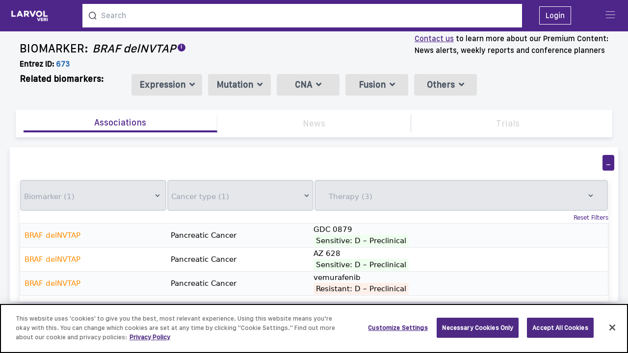

--- FILE ---
content_type: text/html; charset=utf-8
request_url: https://veri.larvol.com/associations/braf-delnvtap/biomarker
body_size: 14387
content:
<!DOCTYPE html><html><head><meta content="text/html; charset=UTF-8" http-equiv="Content-Type" /><script src="https://cdn.jsdelivr.net/npm/alpinejs@3.12.1/dist/cdn.min.js"></script><script async="" src="https://www.googletagmanager.com/gtag/js?id=UA-109821174-5"></script><script>window.dataLayer = window.dataLayer || [];
function gtag(){dataLayer.push(arguments);}
gtag('js', new Date());
gtag('config', 'UA-109821174-5');</script><!--CookiePro Cookies Consent Notice start for larvol.com--><script src="https://cookie-cdn.cookiepro.com/consent/ffbe5cbe-d60e-488a-8b5b-3837b85c0c18/OtAutoBlock.js"></script><script charset="UTF-8" data-domain-script="ffbe5cbe-d60e-488a-8b5b-3837b85c0c18" src="https://cookie-cdn.cookiepro.com/scripttemplates/otSDKStub.js" type="text/javascript"></script><link href="/tom-select.css" rel="stylesheet" /><script src="/tom-select.complete.min.js"><script>function OptanonWrapper() {}</script></script><!--CookiePro Cookies Consent Notice end for larvol.com--><title>Associations - BRAF delNVTAP - LARVOL VERI</title><meta content="LARVOL VERI predictive biomarker evidence, BRAF delNVTAP" name="description" /><meta content="BRAF delNVTAP" name="keyword" /><meta name="csrf-param" content="authenticity_token" />
<meta name="csrf-token" content="gW-9lzBVqTcP5FF9ljfaQJGLlNDAoqYtZsKHBjct4InOZYsRHLQ7wpGqpPG--MirrMeLQfg51QfHSZstEUPqfw" /><link href="https://veri.larvol.com/associations/braf-delnvtap/biomarker" rel="canonical" /><link rel="preload" href="/assets/SanFranciscoText-Medium.ttf" as="font" type="font/ttf" crossorigin="anonymous"><link rel="preload" href="/assets/CamptonSemiBold.otf" as="font" type="font/otf" crossorigin="anonymous"><link rel="preload" href="/assets/logo-Larvol-blanc-size.png" as="image" type="image/png"><link rel="preload" href="/assets/logo-Larvol-sized.png" as="image" type="image/png"><link rel="preload" href="/assets/arrow-up.png" as="image" type="image/png"><link rel="preload" href="/assets/sort-down.svg" as="image" type="image/svg+xml"><link rel="preload" href="/assets/sort-up.svg" as="image" type="image/svg+xml"><link rel="preload" href="/assets/share-solid.svg" as="image" type="image/svg+xml"><link rel="stylesheet" media="all" href="/assets/application-a98680055efa4e8edd455366693f54128d49fb768a8abdae8ce40e3cdee50d1e.css" data-turbolinks-track="reload" /><script src="/packs/js/application-045758e20ec232a6ed92.js" data-turbolinks-track="reload"></script><script>function runScript(e,o) {
    //See notes about 'which' and 'key'
    if (e.keyCode == 13) {
        o.form.submit();
        //return false;
    }
    return true;
}

document.addEventListener('keyup', (e) => {
    if (e.key == "Enter") {
        console.log(`keyup event. key property value is "${e.key}"`);
        console.log(e.target.id);

        target = document.getElementById(e.target.id);

        if(target)
        {
            let evt = new Event("enter_key");
            target.dispatchEvent(evt);
        }
    }
});

function init() {
    if (document.documentElement.clientWidth < 480) {
        document.querySelector("meta[name=viewport]").setAttribute(
            'content',
            'widfth=device-width, initial-scale=1.0, maximum-scale=1.0, user-scalable=0');
    }
}

window.onload = init;
// console.log("definition")
var at_bottom = true;
var at_bottom_socket = true;
var evt = new Event("add_page");
var evt0 = new Event("my_scrolling");
var nb_page  = 1

// BTN back to top
mybutton = document.getElementById("back2Top");
// When the user scrolls down 20px from the top of the document, show the button

// Register modal scroll tracking variables
var hasScrolled = false;
var modalShown = false;

// Function to show register modal on first scroll for non-logged-in users
function showRegisterOnScroll() {
    if (!hasScrolled && !modalShown) {
        hasScrolled = true;
        var shouldShow = document.body.getAttribute('data-show-register-modal') === 'true';
        if (shouldShow && window.scrollY > 0) {
            var modalDesktop = document.getElementById('myRegisterButton')
            var modalMobile = document.getElementById('myRegisterButtonMobile')

            // Check if we're on desktop or mobile (md breakpoint is 768px)
            var isDesktop = window.innerWidth >= 768;

            if (isDesktop && modalDesktop && modalDesktop.style.display === 'none') {
                modalDesktop.style.display = 'block'
                modalShown = true;
            } else if (!isDesktop && modalMobile && modalMobile.style.display === 'none') {
                modalMobile.style.display = 'flex'
                modalShown = true;
            }
        }
    }
}



// When the user clicks on the button, scroll to the top of the document
function topFunction() {
    document.body.scrollTop = 0; // For Safari
    document.documentElement.scrollTop = 0; // For Chrome, Firefox, IE and Opera
}

function websocket_scroll() {
    scrollTimer = null;
    console.log("scrolling")


    infinite_table = document.getElementById('inbox')
    if (infinite_table) {
        scrollHeight = inbox.clientHeight
    } else {
        scrollHeight = document.body.clientHeight
    }

    scrollPosition = window.scrollY

    triggerAt =  scrollHeight / 1.92

    console.log("*")
    console.log(scrollHeight)
    console.log(scrollPosition)
    console.log("**")
    console.log(triggerAt)
    console.log("**")
    console.log(" Is " +scrollPosition +  " > " + triggerAt + " ?")
    console.log("*****")
    if ((scrollPosition > triggerAt)) {
        console.log("Yes !! " + scrollPosition +  " > " + triggerAt)
        infinite_table = document.getElementById('next_rows')
        if (infinite_table) {
            document.getElementById('next_rows').dispatchEvent(evt);
        }

        at_bottom_socket = true

        return true
    }

    return false
}

var scrollTimer = null;
function scroll_heatmap() {
    if (scrollTimer) {
        clearTimeout(scrollTimer);   // clear any previous pending timer
    }

    scrollTimer = setTimeout(websocket_scroll, 242);   // set new timer

    infinite_table_scroll = document.getElementById('table_scroll')
    if (infinite_table_scroll) {
        infinite_table_scroll.dispatchEvent(evt0);
    }

    if (window.scrollY > 20) {
        document.getElementById('goStart').classList.remove('hidden');
    } else {
        document.getElementById('goStart').classList.add('hidden');
    }

    // Show register modal on first scroll for non-logged-in users
    showRegisterOnScroll();
}

function truncateString(str, num) {
    if (!str) {
        return
    }
    // If the length of str is less than or equal to num
    // just return str--don't truncate it.
    if (str.length <= num) {
        return str
    }
    // Return str truncated with '...' concatenated to the end of str.
    return str.slice(0, num) + '...'
}

function scroll() {
    //console.log("scrolling")
    scrollPosition = window.scrollY + 0
    insideHeightInner = document.getElementById('inside').innerHeight
    insideHeightOffset = document.getElementById('inside').offsetHeight

    windowSize = window.innerHeight
    bodyHeight = document.body.offsetHeight
    windowPosition = 170
    windowSize = window.innerHeight
    bodyHeight = document.body.offsetHeight


    if (at_bottom == false && ((scrollPosition + windowPosition) - insideHeightOffset < -windowSize)) {
        console.log("fire")
        console.log((scrollPosition + windowPosition) - insideHeightOffset)
        at_bottom = true

        return false
    }

    if (at_bottom == true && ((scrollPosition + windowPosition) - insideHeightOffset > -windowSize)) {
        console.log("not at bottom")
        console.log((scrollPosition + windowPosition) - insideHeightOffset)
        at_bottom = false

        return true
    }
    return false
}

// share_overlay.addEventListener('click', toggleModalShare)

var closemodal = document.querySelectorAll('.modal-share-close')
for (var i = 0; i < closemodal.length; i++) {
    closemodal[i].addEventListener('click', toggleModalShare)
}

function closeModalShare() {
    const modal = document.querySelector('.modal-share')
    modal.classList.toggle('opacity-0')
    modal.classList.toggle('pointer-events-none')
}

function toggleModalShare(item) {

    const body = document.querySelector('body')
    const modal = document.querySelector('.modal-share')

    const mailto = document.querySelector('#mailto')

    console.log(mailto.href)
    mailto.href = encodeURI("mailto:?subject=LARVOL VERI: " + truncateString(item.title, 80) + "&body=" + item.title + "\r\n" + item.source + "\r\n\r\n" + item.url)
    console.log(mailto.href)

    modal.classList.toggle('opacity-0')
    modal.classList.toggle('pointer-events-none')

}

function copy_link() {
    var copyText = document.getElementById("link");
    copyText.select();
    document.execCommand("copy");
}

function toggleModalRegister() {
    var modalDesktop = document.getElementById('myRegisterButton')
    var modalMobile = document.getElementById('myRegisterButtonMobile')

    // Check if we're on desktop or mobile (md breakpoint is 768px)
    var isDesktop = window.innerWidth >= 768;

    // Only toggle the appropriate modal based on screen size
    if (isDesktop && modalDesktop) {
        if (modalDesktop.style.display === 'none' || modalDesktop.style.display === '') {
            modalDesktop.style.display = 'block'
        } else {
            modalDesktop.style.display = 'none'
        }
    } else if (!isDesktop && modalMobile) {
        if (modalMobile.style.display === 'none' || modalMobile.style.display === '') {
            modalMobile.style.display = 'flex'
        } else {
            modalMobile.style.display = 'none'
        }
    }
}

// Initialize captcha for modal forms after delay
window.addEventListener('load', function() {
    setTimeout(function(){
        var captchaDesktop = document.getElementById('captcha_modal_desktop');
        var captchaMobile = document.getElementById('captcha_modal_mobile');

        if (captchaDesktop) {
            captchaDesktop.setAttribute('value', captchaDesktop.getAttribute('data-captcha-value') || '');
        }
        if (captchaMobile) {
            captchaMobile.setAttribute('value', captchaMobile.getAttribute('data-captcha-value') || '');
        }
    }, 6000);
});</script><meta content="width=device-width, initial-scale=1.0" name="viewport" /><link href="/VERI_VIEW_Favicon.png" rel="icon" type="image/png" /><!--fontawesome--><script src="/scripts/fontawesome/9405876afe.js"></script><style type="text/css">[x-cloak] {
  display: none;
}
#back2Top {
   width: 40px;
   line-height: 40px;
   overflow: hidden;
   z-index: 999;
   display: none;
   cursor: pointer;
   position: fixed;
   bottom: 50px;
   right: 0;
   background-color: #DDD;
   color: #555;
   text-align: center;
   font-size: 30px;
   text-decoration: none;
}
#back2Top:hover {
     background-color: #DDF;
     color: #000;
}

#back2TopHome {
   width: 40px;
   line-height: 40px;
   overflow: hidden;
   z-index: 999;
   display: none;
   cursor: pointer;
   position: fixed;
   bottom: 50px;
   right: 0;
   background-color: green;
   /*#DDD;*/
   color: #555;
   text-align: center;
   font-size: 30px;
   text-decoration: none;
}
#back2TopHome:hover {
     background-color: #DDF;
     color: #000;
}</style></head><body class="sans-sf" data-show-register-modal="true" onscroll="scroll_heatmap()" style="background-color: #F5F6F8; height: 100%; ; ; "><a id="top" name="top" style="position:relative;"></a><a id="start" name="start" style="position:relative;"></a><div id="inbox"><div class="relative" id="myLinks" style="z-index:40000" x-data="{ open_ham: false }"><button @click="open_ham = true" class="rounded bg-purple-800 cursor-pointer menuHam" id="menu" style="top: 13px; right: 14px;"><img class="rounded bg-purple-800 w-6" id="hamBtn" src="/assets/ico_menu.png" style=" padding-top:6px; padding: 2px; margin: 10px; margin-top: 8px;" x-show="!open_ham" /><img class="w-6" id="hamBtn" src="/assets/ico_grey_x.png" style="padding-top:6px;" x-show="open_ham" /></button><div @click.away="open_ham = false" id="row-menu-toggle" style="z-index: 2000;position:fixed;top:3em;display:none" x-show="open_ham"><div id="menu-ham-toggle"><div class="block md:hidden"><a href="/login"><img class="w-6" src="/assets/ico_logout.png" style="padding-top:6px;"><span> Login</span></img></a></div><a href="/evidence_feed"><img class="w-6" src="/assets/ico_main.png" style="padding-top:6px;"><span> Evidence Feed</span></img></a><a href="/about"><img class="w-6" src="/assets/about_us.png" style="padding-top:6px;"><span> About</span></img></a><a href="/diagnostics"><i class="fa fa-chart-bar text-purple-800"></i><span class="flex"><div>Diagnostics</div><div class="mx-1 px-1 text-red-700 bg-gray-200 font-bold rounded">New</div></span></a><a href="/faq"><img class="w-6" src="/assets/ico_news.png" style="padding-top:6px;"><span> FAQ</span></img></a><a href="/contact"><img class="w-6" src="/assets/contact_us.png" style="padding-top:6px;"><span> Contact us</span></img></a></div></div></div><a href="#" id="back2Top"> ^</a><script>var firstly = 0</script><div id="start_page" x-data="{found:false, query:&#39;&#39;, results:[], displayed:[], show_results:false, show_recent:false }"><div><div class="search-bar shadow-lg"><div class="bg-purple-800 text-white fixed w-full h-16 top-0 z-20"><div class="flex justify-between left-0"><div class="m-0 md:m-2 md:mr-0"><a class="cursor-pointer" href="/"><div class="logo pl-3 pt-2"><div class="mt-1" style="width: 7rem;"><img class="md:w-20 md:pt-0" src="/assets/logo-Larvol-blanc-size.png" /></div></div></a></div><div class="mx-4 search-bar" style="width:70%; padding-top: 8px;"><div class="search-bar relative" data-motion-key="VRMHS7WDMzfXVqpemDyS/8Jpwc8bhZYPAeQhspdjyTc=" data-motion-state="hy8X/[base64]//A00JdyEej1nNKR0JVbsjNmLhE05S5dTCQ11QeZzTxf4g8lszIWDfs/MN3jQdESPVtUtOH+X/S10ShVGI1Q+stk09+Cl04csJ1TOdw7WIpIiJCwpOs2I3I95PrVOl7D8TRbu9Oan/+Ic6sHIXn/mItuUp4rDwVKQSy98iKS9GyjXYvQOOOVrr8rZxn2Z93xleGfY/hpoIeIHujtGRGK2Mo5x4hHb1LyG2hKrI7tH3ByiC4ir--u1zXsBnbIA4EilSc--t+Qwz8Dp+pjgUExtsvmSbQ==">
<div class="relative z-20" data-motion="click-&gt;show_recent" style="width: 100%;"><form action="" accept-charset="UTF-8" data-remote="true" method="get"><div class="flex bg-white" style="max-width: 100%; padding-bottom: 0.5rem; padding-top: 0.5rem;">
<img class="h-4 w-4 m-2 ml-3" src="/assets/ico_search.png"><input autocomplete="off" placeholder="Search" data-motion="keyup-&gt;search" onkeypress="runScript(event,this)" style="width: 100%; color: black; padding: 2px; input:focus,select:focus,textarea:focus { outline: none !important ;}" class="search-home" type="text" name="search" id="search">
</div></form></div>
<div><div class="z-20" id="search_bar_not_home"><ul></ul></div></div>
</div></div><div class="hidden md:block" style="padding-top:20px; "><a href="/login"><span class="border-solid border border-white px-3 py-2 hover:bg-purple-700"> Login</span></a></div><div class="w-24"></div></div></div></div></div></div><style type="text/css">.grid-lines {
    display: flex;
    flex-direction: row;
    flex-wrap: wrap;
    max-height: 124px !important;
    width: 98%;
    margin: auto auto 10px auto;
    overflow: auto;
    white-space: nowrap;
}

.slides {
    display: none;
}

#btn-left {
   /* display: none; */
}

#btn-right {
    /* display: none; */
}

#slidedesktop0 {
    display: flex;
}

#slidemobile0 {
    display: flex;
}</style><!--record id: c2d8c0bb-d7ac-4192-bc14-07626ce821b9--><div class="fixed w-full relative mb-5" style="top:63px;"><div id="myFixedAlteration" style=""><div class="py-1 px-2 md:px-8 md:mx-2" x-data="{ other: false }"><div class="block md:hidden"><div class="flex"><a class="underline underline-offset-4 text-purple-800" href="mailto:info@larvol.com">Contact us</a>&nbsp; to learn more about </div> our Premium Content:&nbsp; News alerts, weekly reports and conference planners</div><div class="flex justify-between"><div class="flex"><div class="pr-2 text-bold text-base pt-4 flex md:text-2xl">BIOMARKER:</div><h1 class="text-bold text-base pt-4 italic md:text-2xl">BRAF delNVTAP</h1><div @mouseout="other = false" @mouseover="other = true" class="popover-infos self-center"><div class="popover__wrapper"><sup class="text-white popover__title">i</sup></div><div class="popover__content" x-show="other"><b class="popover__message" style="z-index: 10000000;">Other names: </b><span class="font-light">BRAF, B-raf proto-oncogene, B-raf proto-oncogene, Serine/threonine kinase, V-Raf murine sarcoma viral oncogene homolog B, Serine/threonine-protein kinase B-Raf, Proto-oncogene B-Raf, BRAF1, RAFB1, B-raf proto-oncogene Serine/threonine-protein kinase, Murine sarcoma viral (V-Raf) oncogene homolog B1, B-raf serine/threonine-protein, 94 KDa B-raf protein, B-RAF1</span></div></div></div><div class="hidden md:block grow text-left"><div class="flex"><a class="underline underline-offset-4 text-purple-800" href="mailto:info@larvol.com">Contact us</a>&nbsp;to learn more about our Premium Content:</div><div class="text-left">News alerts, weekly reports and conference planners</div></div></div><div class="flex association-precisions-sub-part font-bold text-base md:text-base"><div class="flex self-end"><div class="font-bold self-end pr-1">Entrez ID:</div><div class="font-light text-sm pt-1 md:text-base"><a class="font-bold text-blue-700" href="https://www.ncbi.nlm.nih.gov/gene/673" target="_blank">673</a></div></div></div></div><div class="association-precisions-sub-part font-bold"><div class="text-bold text-base ml-2 pb-2 block md:text-lg md:flex "><div class="w-64 text-base md:text-lg md:px-8 md:mb-2 sm:pl-2">Related biomarkers:</div><div class="grid-biomarker"><div class="biomarker-details mr-2 rounded m-1 p-2 text-center md:w-36" style="background-color: #E2E2E2;"><a class="w-full text-gray-600 " href="?kind=Expression">Expression<div class="i fas fa-angle-down pl-2"></div></a></div><div class="biomarker-details mr-2 rounded m-1 p-2 text-center" style="background-color: #E2E2E2;"><a class="w-full text-gray-600 " href="?kind=Mutation">Mutation<div class="i fas fa-angle-down pl-2"></div></a></div><div class="biomarker-details mr-2 rounded m-1 p-2 text-center" style="background-color: #E2E2E2;"><a class="w-full  text-gray-600 " href="?kind=CNA">CNA<div class="i fas fa-angle-down pl-2"></div></a></div><div class="biomarker-details mr-2 rounded m-1 p-2 text-center" style="background-color: #E2E2E2;"><a class="w-full text-gray-600 " href="?kind=Fusion">Fusion<div class="i fas fa-angle-down pl-2"></div></a></div><div class="biomarker-details mr-2 rounded m-1 p-2 text-center" style="background-color: #E2E2E2;"><a class="w-full text-gray-600 " href="?kind=Others">Others<div class="i fas fa-angle-down pl-2"></div></a></div></div><div class="cross-biomarker"></div></div></div><div class="relative biomaker_related mx-auto h-auto"><div class="btn-left prev w-5 h-10 absolute cursor-pointer text-3xl font-bold text-black  rounded-sm leading-tight text-center z-10 my-auto" id="btn-left" style="">‹</div><div class="biomaker_related_details overflow-hidden items" id="content"><div class="hidden md:block"><div class="grid-lines" id="sliderdesktop" maxpage="0"></div></div></div><div class="block md:hidden"><div class="grid-lines" id="slidermobile" maxpage="0"></div></div></div></div><div class="btn-right next w-5 h-10 absolute cursor-pointer text-3xl font-bold text-black  rounded-sm leading-tight text-center z-10 my-auto" id="btn-right" style="">›</div></div><div id="myFixed" style=""><div style="padding-top: 40px;"></div><div class="header tabs-actions" id="myHeader" style="margin-bottom:20px"><div class="action md:text-base border-purple-800 border-b-4 text-purple-800 " style="border-right: 1px solid #E2E8F0"><a href="/associations/braf-delnvtap/biomarker"><h2 class="action-title">Associations</h2></a></div><div class="action md:text-xl " style="border-right: 1px solid #cbd5e0;color:#D6D6D6"><div class="action-title">News</div></div><div class="action md:text-xl " style="color:#D6D6D6"><div class="action-title">Trials</div></div></div></div></div></div><script>var btn_left      = document.getElementById("btn-left");
//var btn_left       = document.querySelector("prev");
var btn_right     = document.getElementById("btn-right");
//var btn_right      = document.querySelector("next");
var content       = document.getElementById("content");
var sliderdesktop = document.getElementById("sliderdesktop");
var slidermobile  = document.getElementById("slidermobile");
var slideNumber   = 0
var slidePageMin  = 0

if (document.documentElement.clientWidth < 480) {
  var slider            = slidermobile
  var currentSlideId    = "slidemobile0"
  var currentSlideName  = "slidemobile";
  }
else {
  var slider            = sliderdesktop
  var currentSlideId    = "slidedesktop0";
  var currentSlideName  = "slidedesktop";
}

var slidePageMax = parseInt(slider.getAttribute("maxpage")) ;
window.addEventListener('load', function () {
    // CARROUSEL

    // récupérer btn gauche et droite
    btn_right.addEventListener('click', () => {
        // sur click : target id='slide-1' OU id='slide1'
        // target en display flex
        // sinon display none
        // faire disparaitre btn gauche ou droite si slide max ou slide min atteint

        currentSlideId              = currentSlideName + slideNumber
        currentSlide                = document.getElementById(currentSlideId);
        currentSlide.style.display  = "none";


        slideNumber += 1;
        if (slideNumber > slidePageMax) {
          slideNumber = slidePageMax
        }

        currentSlideId              = currentSlideName + slideNumber
        currentSlide                = document.getElementById(currentSlideId);
        currentSlide.style.display  = "flex";

        showArrows()
    });

    btn_left.addEventListener('click', () => {
        // sur click : target id='slide-1' OU id='slide1'
        // target en display flex
        // sinon display none
        // faire disparaitre btn gauche ou droite si slide max ou slide min atteint

        currentSlideId              = currentSlideName + slideNumber
        currentSlide                = document.getElementById(currentSlideId);
        currentSlide.style.display  = "none";


        slideNumber -= 1;
        if (slideNumber < slidePageMin) {
          slideNumber = slidePageMin
        }

        currentSlideId              = currentSlideName + slideNumber
        currentSlide                = document.getElementById(currentSlideId);
        currentSlide.style.display  = "flex";

        showArrows()

    });

    function showArrows() {

        console.log("showArrows")
        btn_right.style.display = "block";
        btn_left.style.display  = "block";

        console.log(slideNumber)
        console.log(slidePageMin)
        if (slideNumber == slidePageMin) {
            btn_left.style.display = "none";
        }



        console.log(slidePageMax)
        if ( slideNumber == slidePageMax - 1 || slidePageMax == 0) {
            btn_right.style.display = "none";
        }

    }

    showArrows()

});</script><div class="font-sans bg-white rounded render-universal-table" id="inside" style="box-shadow: 0 6px 12px rgba(50,50,93,.11); max-width:100%;"><div class="relative" x-data="{ open_ham: false, open_cancer: false, open_ai: false }"><div class="flex w-full justify-end"><div><div class="h-12 w-2"></div></div><div><button @click="open_ham = true;" class="cursor-pointer bg-purple-800 w-6 p-1 m-2 mt-4 rounded md:p-2"><img id="open-close-ham" src="/assets/ellipsis-h-invert.svg" style="padding-top:8px; width: 12px;" x-show="!open_ham" /><img class="w-4" id="close-open-ham" src="/assets/ico_grey_x.png" style="right:0;position:absolute;padding-top:8px;" x-show="open_ham" /></button></div></div><div @click.away="open_ham = false" id="row-menu-toggle-inside" style="z-index: 2000;position:absolute;top:1em;right:0;display:none" x-show="open_ham"><div class="z-40 flex text-xs md:text-base" id="filter-cancer"><button @click="open_cancer = true" class="rounded cursor-pointer flex"><img class="w-4 md:w-6" src="/assets/ico_main.png" style="padding-top:8px;" /><span style="margin-left: 25px; padding-top: 8px;">VERI cancer hierarchy</span></button></div></div><div style="z-index: 4000; position:fixed; top:88px;"><div class="absolute" style="z-index: 3000" x-cloak="" x-show="open_cancer"><div class="flex justify-center content-center absolute top-0 w-screen h-screen md: mt-32; md: mb-12" style="background-color: rgba(0,0,0,0.65); left:-21px; margin-top: -88px; padding-top: 24px;"><div id="myButtonCancer" style=" z-index: 3500;"><div @click.away="open_cancer = false" class="absolute cross-veri-cancer-hierarchy"><div class="flex rounded text-2xl font-bold bg-gray-100 text-purple-600 font-bold rounded-full w-8 h-8 items-center justify-center cursor-pointer" style="z-index: 20000;"><img @click="open_cancer = false" class="w-6" id="btn" src="/assets/ico_grey_x.png" style="padding-top:2px;" x-show="open_cancer" /></div></div></div><div @click="open_cancer = true" style="position: absolute; height: 80vh; margin-left: auto; margin-right: auto;"><div class="veri-cancer-hierarchy"><iframe class="m-auto" src="/dendrogram_all_interactive_v4.html" style="display:block; left: 0px; z-index: 4000;"></iframe></div></div></div></div></div></div><div><div class="font-sans bg-white rounded render-universal-table mt-0 pb-3 md: mt-2.5" id="inside" style="box-shadow: 0 6px 12px rgba(50,50,93,.11);"><div class="relative mx-auto md:px-4;" id="universal_table" style="z-index:15"><div id="filterz" data-motion-key="xAnYgOI7WQUWpRnDu8Mz2G3ynmv8xaTGLpOJQsffvQQ=" data-motion-state="UHyTkPk6FqKlJrFtiPvW0DIljTi2isNDaCsFden9QwnrOlpstO0wYOC+KovGSs6coUbh/SFi6v/WqMH3Kh62B5ZlMGExcm6lQhDFWIiLdCc/1GuvuJASDnEXkmG3WYivinrFTQ915Rg00CZZ+E2kUk6brYY6Y6v+KFhCP+DnJQJ+BRp3rzz+lYPnVJ9CPrk6dF+tE3YiGCOiNFFdk+kPcrbOmIax8E8rcPN6thxyN6LdqAPB8ahGzS4X7XC7UMD26h/UFYmtPSlX91d2NDmPSPxZpnmgFoDa5BQH4YHGAob54otJsSj0xoPpPnU8h1TiqnsZQGw3FcVci9cTuugcYgu+PpgyhPnJh4tcOxNNq75OcQO+nzxlLO7Lt3qp+JQ9hjVmnY3P2nA2JaA7mTGZEkRusa1NccVYScCQURYB0axewoI/CFy7q8zpAJo21UxqpaefrKHa3RIZ7bZDV/kOzNEHLS14weG487cajJ/a4+XvYjjObj53hFjWpEL1Ib9UOW0JAynlsQGn2zo2F9l2DCUhEOKPkP/sKzIUwBOMuuDxkUHdsFwleer35Aj0OFY+w0jLyC4rOdVRT3TKSlT/HjBHsVe5MpIeBe+oY8AnVrPI5gVMF4I/5LLruJUC1qOaFbs+frXkhiWSJbW8ZiaLE1sPv6qDR2MgWQaCWQrMqIbINpFmFqGdgt4b99ET1vM=--xA8+EiFFBsXgpv2p--s4hEK2uVtyW89MtiP7URFQ==">
<form class="md:hidden" action="/" accept-charset="UTF-8" data-remote="true" method="get">
<div class="block flex md:hidden">
<div :class="{'bg-white': show_area_results }" class="flex" id="icon-search" style="width: 25%; background-color: #E5E7EB; border: 2px solid #D1D5DB;  border-radius: 5px"><h2 class="flex items-center text-xs">
<input autocomplete="off" placeholder="Biomarker (1)" id="searching_1" data-motion="keyup-&gt;filterz focus-&gt;filterz" style="width: 100%; padding-top: 10px; outline: none; background-color: #E5E7EB;" type="text" name="alteration"><div class="flex flex-row"><div class="flex flex-row"><svg class="flex items-center my-auto fill-current h-4 w-4" data-motion="click-&gt;filterz" name="alteration" viewbox="0 0 20 20" xmlns="http://www.w3.org/2000/svg"><path d="M9.293 12.95l.707.707L15.657 8l-1.414-1.414L10 10.828 5.757 6.586 4.343 8z"></path></svg></div></div>
</h2></div>
<div :class="{'bg-white': show_area_results }" class="flex" id="icon-search" style="width: 25%; background-color: #E5E7EB; border: 2px solid #D1D5DB;  border-radius: 5px">
<h2 class="flex items-center text-xs" style="width: 100%;"><input autocomplete="off" placeholder="Cancer type (1)" id="searching_2" data-motion="keyup-&gt;filterz  focus-&gt;filterz" style="width: 100%; padding-top: 10px; outline: none; background-color: #E5E7EB;" type="text" name="area"></h2>
<div class="flex flex-row p-1 pl-4"><svg class="flex items-center my-auto fill-current h-4 w-4" data-motion="click-&gt;filterz" name="area" viewbox="0 0 20 20" xmlns="http://www.w3.org/2000/svg"><path d="M9.293 12.95l.707.707L15.657 8l-1.414-1.414L10 10.828 5.757 6.586 4.343 8z"></path></svg></div>
</div>
<div :class="{'bg-white': show_therapy_results }" class="flex" id="icon-search" style=" width: 50%;; background-color: #E5E7EB; border: 2px solid #D1D5DB;  border-radius: 5px"><h2 class="flex items-center text-xs">
<input autocomplete="off" placeholder="Therapy (3)" id="searching_3" data-motion="keyup-&gt;filterz  focus-&gt;filterz" style="width: 100%; padding-top: 10px; outline: none; background-color: #E5E7EB;" type="text" name="therapy"><div class="flex flex-row p-1 pl-4"><svg class="flex items-center my-auto md:block fill-current h-4 w-4" data-motion="click-&gt;filterz" name="therapy" viewbox="0 0 20 20" xmlns="http://www.w3.org/2000/svg"><path d="M9.293 12.95l.707.707L15.657 8l-1.414-1.414L10 10.828 5.757 6.586 4.343 8z"></path></svg></div>
</h2></div>
</div>
<div class="rounded absolute" style="z-index:20; width: 100%; overflow:scroll"></div>
</form>
<form action="/" accept-charset="UTF-8" data-remote="true" method="get"><table class="w-full relative" style="z-index:18"><thead class="sticky-header"><tr class="hidden md:m-2 md:table-row"><div class="search-form md:m-2">
<td class="input-library-form rounded outline-none text-gray-600 content-start items-start md:text-base" style="width: 25%" valign="top"><div class="dropdown"><div class="search-home"><div class="relative w-full">
<div :class="{'bg-white': show_alteration_results }" class="flex items-center justify-around universal-table-search" id="icon-search" style="max-width: 100%; background-color: #E5E7EB; border: 2px solid #D1D5DB;  border-radius: 5px">
<h2 class="flex items-center" style="width: 100%;"><input autocomplete="off" placeholder="Biomarker (1)" id="searching_1" data-motion="keyup-&gt;filterz focus-&gt;filterz" style="width: 100%; padding-top: 10px; outline: none; background-color: #E5E7EB;" type="text" name="alteration"></h2>
<div class="flex flex-row p-1 pl-4"><div class="flex flex-row p-1 pl-4"><svg class="flex items-center my-auto fill-current h-4 w-4" data-motion="click-&gt;filterz" name="alteration" viewbox="0 0 20 20" xmlns="http://www.w3.org/2000/svg"><path d="M9.293 12.95l.707.707L15.657 8l-1.414-1.414L10 10.828 5.757 6.586 4.343 8z"></path></svg></div></div>
</div>
<div class="result-search-home"></div>
</div></div></div></td>
<td class="input-library-form rounded outline-none text-gray-600 text-sm content-start items-start md:text-base" style="width: 25% " valign="top"><div class="dropdown"><div class="search-home"><div class="relative w-full">
<div :class="{'bg-white': show_area_results }" class="flex items-center justify-around universal-table-search" id="icon-search" style="max-width: 100%; background-color: #E5E7EB; border: 2px solid #D1D5DB;  border-radius: 5px">
<h2 class="flex items-center" style="width: 100%;"><input autocomplete="off" placeholder="Cancer type (1)" id="searching_2" data-motion="keyup-&gt;filterz  focus-&gt;filterz" style="width: 100%; padding-top: 10px; outline: none; background-color: #E5E7EB;" type="text" name="area"></h2>
<div class="flex flex-row p-1 pl-4"><svg class="flex items-center my-auto fill-current h-4 w-4" data-motion="click-&gt;filterz" name="area" viewbox="0 0 20 20" xmlns="http://www.w3.org/2000/svg"><path d="M9.293 12.95l.707.707L15.657 8l-1.414-1.414L10 10.828 5.757 6.586 4.343 8z"></path></svg></div>
</div>
<div class="result-search-home"></div>
</div></div></div></td>
<td class="flex" valign="top"><div class="grow w-full"><div class="input-library-form rounded outline-none text-gray-600 text-sm md:text-base" style="width: 100%"><div class="dropdown"><div class="search-home"><div class="relative w-full">
<div :class="{'bg-white': show_therapy_results }" class="border-r-2 border-white flex items-center justify-around universal-table-search" id="icon-search" style="max-width: 100%; background-color: #E5E7EB; border: 2px solid #D1D5DB;  border-radius: 5px">
<h2 class="flex items-center" style="width: 80%;"><input autocomplete="off" placeholder="Therapy (3)" id="searching_3" data-motion="keyup-&gt;filterz  focus-&gt;filterz" style="width: 100%; padding-top: 10px; outline: none; background-color: #E5E7EB;" type="text" name="therapy"></h2>
<div class="flex flex-row p-1 pl-4"><svg class="flex items-center my-auto md:block fill-current h-4 w-4" data-motion="click-&gt;filterz" name="therapy" viewbox="0 0 20 20" xmlns="http://www.w3.org/2000/svg"><path d="M9.293 12.95l.707.707L15.657 8l-1.414-1.414L10 10.828 5.757 6.586 4.343 8z"></path></svg></div>
</div>
<div class="result-search-home hidden md:block"></div>
</div></div></div></div></div></td>
</div></tr></thead></table></form>
</div><div class="w-full justify-end text-right"><a href="/associations/braf-delnvtap/biomarker"><button class="cursor-pointer text-purple-800 text-xs">Reset Filters</button></a></div><div id="infinite_table" data-motion-key="G4G4xAe+Z+EfXtCGkoNtWPFu19OjQ2TCNrEWqKyPqtA=" data-motion-state="u50PplpH2Fs6l2wOa4lWIV9J69zQqiXXscQGFZUqhSMt5laorKOdtjhszOColCFURI9hMILSp2xuaW06Vu83IYYOXWCy6zen3hbluvynmtFW6CNzc2+V+MGSWcj/2Ok4ygjIQWFeH+nZ9B3BcHCH8rnLxlVXamp2RyIAfs2ZGGFMSoYut1rJiOChtt87Gp8NG3ed7Sb2GRPQI/3jQU3edwrPeyWPgiMa2HijxWEsbtKBOJ46KJ4hTQDu9jib5iBHVz4YTZhj2NxOTbz/rxafzjzPI7nNNO2JS+5jOLRBo2oVANQbd5u6rY8/+4elXM/cOlp8317N9JxpWVfUJcZjn8JU0VvsjtRQqSSwB0v3ACfv/eVwVVxeGeLFR7Aeu3IVj9WgZoEI97GIzqLRRuom8N5aHNCRqyd3k0s+O0OoH91sMgWY9jL8gGwUnP5Z9/[base64]/a--V02LrQVaPeGLtIkJ3rs8yw==">
<table class="w-full relative universal-table-row" style="z-index:5"><div>
<tr class="border  odd hover:bg-purple-100" id="ba_79961c9e-d4ef-4532-889b-6837f8aa8961">
<td class="hidden md:table-cell" style="width: 25%;"><div><a href="/associations/braf-delnvtap_pancreatic-cancer_gdc-0879"><div class="p-2 jaune">BRAF delNVTAP</div></a></div></td>
<td class="hidden md:table-cell" style="width: 25%;"><div><a href="/associations/braf-delnvtap_pancreatic-cancer_gdc-0879"><div class="p-2">Pancreatic Cancer</div></a></div></td>
<td class="md:hidden" style="width: 25%"><div><a href="/associations/braf-delnvtap_pancreatic-cancer_gdc-0879"><div class="pl-1 jaune" style="font-size:0.66rem">BRAF delNVTAP</div></a></div></td>
<td class="md:hidden" style="width: 25%;"><div><a href="/associations/braf-delnvtap_pancreatic-cancer_gdc-0879"><div class="p-0" style="font-size:0.66rem">Pancreatic Cancer</div></a></div></td>
<td class="hidden md:block" style="width: 50%;"><div><a href="/associations/braf-delnvtap_pancreatic-cancer_gdc-0879"><div class="p-0 hidden md:block">GDC 0879<div class="flex">
<div class="loe-tag-color D Sensitive ">Sensitive: D – Preclinical</div>
<div></div>
</div>
</div>
<div class="md:hidden text-xs w-full">
<div class="text-xs flex flex-wrap">GDC 0879</div>
<div class="loe-tag-color flex D Sensitive ">Sensitive<div class="pr-1">:</div>D</div>
</div></a></div></td>
<td class="flex flex-wrap p-0 text-xs md:hidden" style="width: 120px;"><div><a href="/associations/braf-delnvtap_pancreatic-cancer_gdc-0879"><div class="p-2 hidden md:block">GDC 0879<div class="flex">
<div class="loe-tag-color D Sensitive ">Sensitive: D – Preclinical</div>
<div></div>
</div>
</div>
<div class="md:hidden w-full" style="font-size:0.66px">
<div class="text-xs">GDC 0879</div>
<div class="flex"><div class="loe-tag-color flex D Sensitive ">Sensitive<div class="pr-1">:</div>D</div></div>
</div></a></div></td>
</tr>
<tr class="border  even hover:bg-purple-100" id="ba_9386c00c-68a2-4cf7-8802-70364ae26703">
<td class="hidden md:table-cell" style="width: 25%;"><div><a href="/associations/braf-delnvtap_pancreatic-cancer_az-628"><div class="p-2 jaune">BRAF delNVTAP</div></a></div></td>
<td class="hidden md:table-cell" style="width: 25%;"><div><a href="/associations/braf-delnvtap_pancreatic-cancer_az-628"><div class="p-2">Pancreatic Cancer</div></a></div></td>
<td class="md:hidden" style="width: 25%"><div><a href="/associations/braf-delnvtap_pancreatic-cancer_az-628"><div class="pl-1 jaune" style="font-size:0.66rem">BRAF delNVTAP</div></a></div></td>
<td class="md:hidden" style="width: 25%;"><div><a href="/associations/braf-delnvtap_pancreatic-cancer_az-628"><div class="p-0" style="font-size:0.66rem">Pancreatic Cancer</div></a></div></td>
<td class="hidden md:block" style="width: 50%;"><div><a href="/associations/braf-delnvtap_pancreatic-cancer_az-628"><div class="p-0 hidden md:block">AZ 628<div class="flex">
<div class="loe-tag-color D Sensitive ">Sensitive: D – Preclinical</div>
<div></div>
</div>
</div>
<div class="md:hidden text-xs w-full">
<div class="text-xs flex flex-wrap">AZ 628</div>
<div class="loe-tag-color flex D Sensitive ">Sensitive<div class="pr-1">:</div>D</div>
</div></a></div></td>
<td class="flex flex-wrap p-0 text-xs md:hidden" style="width: 120px;"><div><a href="/associations/braf-delnvtap_pancreatic-cancer_az-628"><div class="p-2 hidden md:block">AZ 628<div class="flex">
<div class="loe-tag-color D Sensitive ">Sensitive: D – Preclinical</div>
<div></div>
</div>
</div>
<div class="md:hidden w-full" style="font-size:0.66px">
<div class="text-xs">AZ 628</div>
<div class="flex"><div class="loe-tag-color flex D Sensitive ">Sensitive<div class="pr-1">:</div>D</div></div>
</div></a></div></td>
</tr>
<tr class="border  odd hover:bg-purple-100" id="ba_580f4c0a-d9aa-4a1b-b6dc-beb70794a0c2">
<td class="hidden md:table-cell" style="width: 25%;"><div><a href="/associations/braf-delnvtap_pancreatic-cancer_vemurafenib"><div class="p-2 jaune">BRAF delNVTAP</div></a></div></td>
<td class="hidden md:table-cell" style="width: 25%;"><div><a href="/associations/braf-delnvtap_pancreatic-cancer_vemurafenib"><div class="p-2">Pancreatic Cancer</div></a></div></td>
<td class="md:hidden" style="width: 25%"><div><a href="/associations/braf-delnvtap_pancreatic-cancer_vemurafenib"><div class="pl-1 jaune" style="font-size:0.66rem">BRAF delNVTAP</div></a></div></td>
<td class="md:hidden" style="width: 25%;"><div><a href="/associations/braf-delnvtap_pancreatic-cancer_vemurafenib"><div class="p-0" style="font-size:0.66rem">Pancreatic Cancer</div></a></div></td>
<td class="hidden md:block" style="width: 50%;"><div><a href="/associations/braf-delnvtap_pancreatic-cancer_vemurafenib"><div class="p-0 hidden md:block">vemurafenib<div class="flex">
<div class="loe-tag-color D Resistant ">Resistant: D – Preclinical</div>
<div></div>
</div>
</div>
<div class="md:hidden text-xs w-full">
<div class="text-xs flex flex-wrap">vemurafenib</div>
<div class="loe-tag-color flex D Resistant ">Resistant<div class="pr-1">:</div>D</div>
</div></a></div></td>
<td class="flex flex-wrap p-0 text-xs md:hidden" style="width: 120px;"><div><a href="/associations/braf-delnvtap_pancreatic-cancer_vemurafenib"><div class="p-2 hidden md:block">vemurafenib<div class="flex">
<div class="loe-tag-color D Resistant ">Resistant: D – Preclinical</div>
<div></div>
</div>
</div>
<div class="md:hidden w-full" style="font-size:0.66px">
<div class="text-xs">vemurafenib</div>
<div class="flex"><div class="loe-tag-color flex D Resistant ">Resistant<div class="pr-1">:</div>D</div></div>
</div></a></div></td>
</tr>
</div></table>
<div data-md5="" data-motion="add_page-&gt;add_page" data-session="104198f4-0485-40ea-a0ac-0a52b3c950ee" id="next_rows"></div>
</div></div></div></div></div><div id="go-to-header"></div><script>function othernames(){
    var more = document.getElementById("more_othernames");
    more.classList.toggle('hidden');

    var less = document.getElementById("less_othernames");
    less.classList.toggle('hidden');
}</script><div class="hidden fixed" id="goStart" style="z-index:100;right:10px;bottom:90px; height:33px; width: 35px;"><a class="hidden md:inline bg-gray-500 text-gray-200 font-bold text-3xl px-3" href="#start"> ^</a><a class="md:hidden fixed bg-gray-500 text-gray-200 font-bold text-3xl px-3" href="#start" style="z-index:100;right:6px;bottom:160px; height:33px; width: 35px;"> ^</a></div><div class="hidden md:block fixed" id="myRegisterButton" onclick="if(event.target.id==&#39;myRegisterButton&#39;) toggleModalRegister()" style="z-index:20001; top:0; left:0; width:100%; height:100%; background-color:rgba(0,0,0,0.5); display:none;"><div class="flex items-center justify-center" style="height:100%;"><div class="relative bg-white rounded-lg shadow-xl p-8 text-center" style="width:500px; max-width:90%;"><div class="absolute flex justify-end" onclick="toggleModalRegister()" style="right: 20px; top:20px; cursor:pointer;"><div class="rounded text-gray-600 hover:text-gray-800" style="font-size:28px; line-height:1;">×</div></div><div class="text-3xl font-bold mb-2" style="color: #1E3A8A;">Unlock More with VERI</div><div class="text-gray-600 mb-6">Sign up to access premium content</div><form class="text-left" id="modal-register-form" action="/users" accept-charset="UTF-8" method="post"><input type="hidden" name="authenticity_token" value="xAcH7M8x153h5X3CooXOJtUXvkka3q7ZccLtNIBLvF-bYKoEneevM7l9Tr2FrXKv6mjzxgiaDokdP8HsvYWoWw" autocomplete="off" /><div class="mb-4"><label class="block text-sm font-medium mb-1" style="color: #374151;">Email *</label><div class="relative"><div class="absolute inset-y-0 left-0 pl-3 flex items-center pointer-events-none"><svg class="w-5 h-5" fill="none" stroke="currentColor" style="color: #9CA3AF;" viewBox="0 0 24 24"><path d="M3 8l7.89 5.26a2 2 0 002.22 0L21 8M5 19h14a2 2 0 002-2V7a2 2 0 00-2-2H5a2 2 0 00-2 2v10a2 2 0 002 2z" stroke-linecap="round" stroke-linejoin="round" stroke-width="2"></path></svg></div><input required="required" placeholder="Email Address" class="w-full pl-10 pr-4 py-3 border-2 border-gray-300 rounded-lg focus:outline-none focus:border-purple-600" style="background-color: #F9FAFB;" type="email" name="user[email]" id="user_email" /></div></div><div class="mb-4"><label class="block text-sm font-medium mb-1" style="color: #374151;">Password *</label><div class="relative"><div class="absolute inset-y-0 left-0 pl-3 flex items-center pointer-events-none"><svg class="w-5 h-5" fill="none" stroke="currentColor" style="color: #9CA3AF;" viewBox="0 0 24 24"><path d="M12 15v2m-6 4h12a2 2 0 002-2v-6a2 2 0 00-2-2H6a2 2 0 00-2 2v6a2 2 0 002 2zm10-10V7a4 4 0 00-8 0v4h8z" stroke-linecap="round" stroke-linejoin="round" stroke-width="2"></path></svg></div><input required="required" placeholder="Password" class="w-full pl-10 pr-10 py-3 border-2 border-gray-300 rounded-lg focus:outline-none focus:border-purple-600" style="background-color: #F9FAFB;" type="password" name="user[password]" id="user_password" /><div class="absolute inset-y-0 right-0 pr-3 flex items-center cursor-pointer"><svg class="w-5 h-5" fill="none" stroke="currentColor" style="color: #9CA3AF;" viewBox="0 0 24 24"><path d="M15 12a3 3 0 11-6 0 3 3 0 016 0z" stroke-linecap="round" stroke-linejoin="round" stroke-width="2"></path><path d="M2.458 12C3.732 7.943 7.523 5 12 5c4.478 0 8.268 2.943 9.542 7-1.274 4.057-5.064 7-9.542 7-4.477 0-8.268-2.943-9.542-7z" stroke-linecap="round" stroke-linejoin="round" stroke-width="2"></path></svg></div></div></div><div class="mb-4"><label class="block text-sm font-medium mb-1" style="color: #374151;">Confirm Password *</label><div class="relative"><div class="absolute inset-y-0 left-0 pl-3 flex items-center pointer-events-none"><svg class="w-5 h-5" fill="none" stroke="currentColor" style="color: #9CA3AF;" viewBox="0 0 24 24"><path d="M12 15v2m-6 4h12a2 2 0 002-2v-6a2 2 0 00-2-2H6a2 2 0 00-2 2v6a2 2 0 002 2zm10-10V7a4 4 0 00-8 0v4h8z" stroke-linecap="round" stroke-linejoin="round" stroke-width="2"></path></svg></div><input required="required" placeholder="Confirm Password" class="w-full pl-10 pr-10 py-3 border-2 border-gray-300 rounded-lg focus:outline-none focus:border-purple-600" style="background-color: #F9FAFB;" type="password" name="user[password_confirmation]" id="user_password_confirmation" /><div class="absolute inset-y-0 right-0 pr-3 flex items-center cursor-pointer"><svg class="w-5 h-5" fill="none" stroke="currentColor" style="color: #9CA3AF;" viewBox="0 0 24 24"><path d="M15 12a3 3 0 11-6 0 3 3 0 016 0z" stroke-linecap="round" stroke-linejoin="round" stroke-width="2"></path><path d="M2.458 12C3.732 7.943 7.523 5 12 5c4.478 0 8.268 2.943 9.542 7-1.274 4.057-5.064 7-9.542 7-4.477 0-8.268-2.943-9.542-7z" stroke-linecap="round" stroke-linejoin="round" stroke-width="2"></path></svg></div></div></div><div class="hidden"><input id="captcha_modal_desktop" data-captcha-value="" type="text" name="user[captcha]" /></div><div class="mb-4 flex items-center border-2 border-gray-300 rounded p-3" style="background-color: #F9FAFB;"><input class="mr-3" style="width:24px; height:24px;" type="checkbox" /><span class="text-sm">I'm not a robot</span><div class="ml-auto"><svg class="w-8 h-8" fill="currentColor" style="color: #9CA3AF;" viewBox="0 0 24 24"><path d="M12 2C6.48 2 2 6.48 2 12s4.48 10 10 10 10-4.48 10-10S17.52 2 12 2zm-2 15l-5-5 1.41-1.41L10 14.17l7.59-7.59L19 8l-9 9z"></path></svg></div></div><div class="mb-4"><input type="submit" name="commit" value="SIGN UP" class="w-full py-3 text-white font-bold rounded-lg cursor-pointer hover:opacity-90" style="background-color: #4E258A;" data-disable-with="SIGN UP" /></div><div class="text-xs text-gray-600 text-center">Please register with your email ID.</div></form></div></div></div><div class="md:hidden fixed flex items-center justify-center" id="myRegisterButtonMobile" onclick="if(event.target.id==&#39;myRegisterButtonMobile&#39;) toggleModalRegister()" style="z-index:20001; top:0; left:0; width:100%; height:100%; background-color:rgba(0,0,0,0.5); display:none;"><div class="relative bg-white rounded-lg shadow-xl p-6 text-center" style="width:90%; max-width:400px;"><div class="absolute flex justify-end" onclick="toggleModalRegister()" style="right: 15px; top:15px; cursor:pointer;"><div class="rounded text-gray-600 hover:text-gray-800" style="font-size:28px; line-height:1;">×</div></div><div class="text-2xl font-bold mb-2" style="color: #1E3A8A;">Unlock More with VERI</div><div class="text-gray-600 mb-4" style="font-size: 14px;">Sign up to access premium content</div><form class="text-left" id="modal-register-form-mobile" action="/users" accept-charset="UTF-8" method="post"><input type="hidden" name="authenticity_token" value="n4dSuMFVGJhTvUX-JH_W8fblOWyJs0tJqAxs1OIE1PPA4P9Qk4NgNgsldoEDV2p4yZp045v36xnE8UAM38rA9w" autocomplete="off" /><div class="mb-3"><label class="block text-xs font-medium mb-1" style="color: #374151;">Email *</label><div class="relative"><div class="absolute inset-y-0 left-0 pl-2 flex items-center pointer-events-none"><svg class="w-4 h-4" fill="none" stroke="currentColor" style="color: #9CA3AF;" viewBox="0 0 24 24"><path d="M3 8l7.89 5.26a2 2 0 002.22 0L21 8M5 19h14a2 2 0 002-2V7a2 2 0 00-2-2H5a2 2 0 00-2 2v10a2 2 0 002 2z" stroke-linecap="round" stroke-linejoin="round" stroke-width="2"></path></svg></div><input required="required" placeholder="Email Address" class="w-full pl-8 pr-3 py-2 border-2 border-gray-300 rounded-lg focus:outline-none focus:border-purple-600" style="background-color: #F9FAFB; font-size: 14px;" type="email" name="user[email]" id="user_email" /></div></div><div class="mb-3"><label class="block text-xs font-medium mb-1" style="color: #374151;">Password *</label><div class="relative"><div class="absolute inset-y-0 left-0 pl-2 flex items-center pointer-events-none"><svg class="w-4 h-4" fill="none" stroke="currentColor" style="color: #9CA3AF;" viewBox="0 0 24 24"><path d="M12 15v2m-6 4h12a2 2 0 002-2v-6a2 2 0 00-2-2H6a2 2 0 00-2 2v6a2 2 0 002 2zm10-10V7a4 4 0 00-8 0v4h8z" stroke-linecap="round" stroke-linejoin="round" stroke-width="2"></path></svg></div><input required="required" placeholder="Password" class="w-full pl-8 pr-8 py-2 border-2 border-gray-300 rounded-lg focus:outline-none focus:border-purple-600" style="background-color: #F9FAFB; font-size: 14px;" type="password" name="user[password]" id="user_password" /><div class="absolute inset-y-0 right-0 pr-2 flex items-center cursor-pointer"><svg class="w-4 h-4" fill="none" stroke="currentColor" style="color: #9CA3AF;" viewBox="0 0 24 24"><path d="M15 12a3 3 0 11-6 0 3 3 0 016 0z" stroke-linecap="round" stroke-linejoin="round" stroke-width="2"></path><path d="M2.458 12C3.732 7.943 7.523 5 12 5c4.478 0 8.268 2.943 9.542 7-1.274 4.057-5.064 7-9.542 7-4.477 0-8.268-2.943-9.542-7z" stroke-linecap="round" stroke-linejoin="round" stroke-width="2"></path></svg></div></div></div><div class="mb-3"><label class="block text-xs font-medium mb-1" style="color: #374151;">Confirm Password *</label><div class="relative"><div class="absolute inset-y-0 left-0 pl-2 flex items-center pointer-events-none"><svg class="w-4 h-4" fill="none" stroke="currentColor" style="color: #9CA3AF;" viewBox="0 0 24 24"><path d="M12 15v2m-6 4h12a2 2 0 002-2v-6a2 2 0 00-2-2H6a2 2 0 00-2 2v6a2 2 0 002 2zm10-10V7a4 4 0 00-8 0v4h8z" stroke-linecap="round" stroke-linejoin="round" stroke-width="2"></path></svg></div><input required="required" placeholder="Confirm Password" class="w-full pl-8 pr-8 py-2 border-2 border-gray-300 rounded-lg focus:outline-none focus:border-purple-600" style="background-color: #F9FAFB; font-size: 14px;" type="password" name="user[password_confirmation]" id="user_password_confirmation" /><div class="absolute inset-y-0 right-0 pr-2 flex items-center cursor-pointer"><svg class="w-4 h-4" fill="none" stroke="currentColor" style="color: #9CA3AF;" viewBox="0 0 24 24"><path d="M15 12a3 3 0 11-6 0 3 3 0 016 0z" stroke-linecap="round" stroke-linejoin="round" stroke-width="2"></path><path d="M2.458 12C3.732 7.943 7.523 5 12 5c4.478 0 8.268 2.943 9.542 7-1.274 4.057-5.064 7-9.542 7-4.477 0-8.268-2.943-9.542-7z" stroke-linecap="round" stroke-linejoin="round" stroke-width="2"></path></svg></div></div></div><div class="hidden"><input id="captcha_modal_mobile" data-captcha-value="" type="text" name="user[captcha]" /></div><div class="mb-3 flex items-center border-2 border-gray-300 rounded p-2" style="background-color: #F9FAFB;"><input class="mr-2" style="width:20px; height:20px;" type="checkbox" /><span class="text-xs">I'm not a robot</span><div class="ml-auto"><svg class="w-6 h-6" fill="currentColor" style="color: #9CA3AF;" viewBox="0 0 24 24"><path d="M12 2C6.48 2 2 6.48 2 12s4.48 10 10 10 10-4.48 10-10S17.52 2 12 2zm-2 15l-5-5 1.41-1.41L10 14.17l7.59-7.59L19 8l-9 9z"></path></svg></div></div><div class="mb-3"><input type="submit" name="commit" value="SIGN UP" class="w-full py-2 text-white font-bold rounded-lg cursor-pointer hover:opacity-90" style="background-color: #4E258A; font-size: 14px;" data-disable-with="SIGN UP" /></div><div class="text-xs text-gray-600 text-center" style="font-size: 11px;">Please register with your email ID.</div></form></div></div></div></body></html>

--- FILE ---
content_type: text/html
request_url: https://veri.larvol.com/dendrogram_all_interactive_v4.html
body_size: 125224
content:
<!DOCTYPE html>
<html>
<head>
    <meta charset="utf-8"/>
    <title>collapsibleTree</title>
    <script>(function () {
        // If window.HTMLWidgets is already defined, then use it; otherwise create a
        // new object. This allows preceding code to set options that affect the
        // initialization process (though none currently exist).
        window.HTMLWidgets = window.HTMLWidgets || {};

        // See if we're running in a viewer pane. If not, we're in a web browser.
        var viewerMode = window.HTMLWidgets.viewerMode =
            /\bviewer_pane=1\b/.test(window.location);

        // See if we're running in Shiny mode. If not, it's a static document.
        // Note that static widgets can appear in both Shiny and static modes, but
        // obviously, Shiny widgets can only appear in Shiny apps/documents.
        var shinyMode = window.HTMLWidgets.shinyMode =
            typeof (window.Shiny) !== "undefined" && !!window.Shiny.outputBindings;

        // We can't count on jQuery being available, so we implement our own
        // version if necessary.
        function querySelectorAll(scope, selector) {
            if (typeof (jQuery) !== "undefined" && scope instanceof jQuery) {
                return scope.find(selector);
            }
            if (scope.querySelectorAll) {
                return scope.querySelectorAll(selector);
            }
        }

        function asArray(value) {
            if (value === null)
                return [];
            if ($.isArray(value))
                return value;
            return [value];
        }

        // Implement jQuery's extend
        function extend(target /*, ... */) {
            if (arguments.length == 1) {
                return target;
            }
            for (var i = 1; i < arguments.length; i++) {
                var source = arguments[i];
                for (var prop in source) {
                    if (source.hasOwnProperty(prop)) {
                        target[prop] = source[prop];
                    }
                }
            }
            return target;
        }

        // IE8 doesn't support Array.forEach.
        function forEach(values, callback, thisArg) {
            if (values.forEach) {
                values.forEach(callback, thisArg);
            } else {
                for (var i = 0; i < values.length; i++) {
                    callback.call(thisArg, values[i], i, values);
                }
            }
        }

        // Replaces the specified method with the return value of funcSource.
        //
        // Note that funcSource should not BE the new method, it should be a function
        // that RETURNS the new method. funcSource receives a single argument that is
        // the overridden method, it can be called from the new method. The overridden
        // method can be called like a regular function, it has the target permanently
        // bound to it so "this" will work correctly.
        function overrideMethod(target, methodName, funcSource) {
            var superFunc = target[methodName] || function () {
            };
            var superFuncBound = function () {
                return superFunc.apply(target, arguments);
            };
            target[methodName] = funcSource(superFuncBound);
        }

        // Add a method to delegator that, when invoked, calls
        // delegatee.methodName. If there is no such method on
        // the delegatee, but there was one on delegator before
        // delegateMethod was called, then the original version
        // is invoked instead.
        // For example:
        //
        // var a = {
        //   method1: function() { console.log('a1'); }
        //   method2: function() { console.log('a2'); }
        // };
        // var b = {
        //   method1: function() { console.log('b1'); }
        // };
        // delegateMethod(a, b, "method1");
        // delegateMethod(a, b, "method2");
        // a.method1();
        // a.method2();
        //
        // The output would be "b1", "a2".
        function delegateMethod(delegator, delegatee, methodName) {
            var inherited = delegator[methodName];
            delegator[methodName] = function () {
                var target = delegatee;
                var method = delegatee[methodName];

                // The method doesn't exist on the delegatee. Instead,
                // call the method on the delegator, if it exists.
                if (!method) {
                    target = delegator;
                    method = inherited;
                }

                if (method) {
                    return method.apply(target, arguments);
                }
            };
        }

        // Implement a vague facsimilie of jQuery's data method
        function elementData(el, name, value) {
            if (arguments.length == 2) {
                return el["htmlwidget_data_" + name];
            } else if (arguments.length == 3) {
                el["htmlwidget_data_" + name] = value;
                return el;
            } else {
                throw new Error("Wrong number of arguments for elementData: " +
                    arguments.length);
            }
        }

        // http://stackoverflow.com/questions/3446170/escape-string-for-use-in-javascript-regex
        function escapeRegExp(str) {
            return str.replace(/[\-\[\]\/\{\}\(\)\*\+\?\.\\\^\$\|]/g, "\\$&");
        }

        function hasClass(el, className) {
            var re = new RegExp("\\b" + escapeRegExp(className) + "\\b");
            return re.test(el.className);
        }

        // elements - array (or array-like object) of HTML elements
        // className - class name to test for
        // include - if true, only return elements with given className;
        //   if false, only return elements *without* given className
        function filterByClass(elements, className, include) {
            var results = [];
            for (var i = 0; i < elements.length; i++) {
                if (hasClass(elements[i], className) == include)
                    results.push(elements[i]);
            }
            return results;
        }

        function on(obj, eventName, func) {
            if (obj.addEventListener) {
                obj.addEventListener(eventName, func, false);
            } else if (obj.attachEvent) {
                obj.attachEvent(eventName, func);
            }
        }

        function off(obj, eventName, func) {
            if (obj.removeEventListener)
                obj.removeEventListener(eventName, func, false);
            else if (obj.detachEvent) {
                obj.detachEvent(eventName, func);
            }
        }

        // Translate array of values to top/right/bottom/left, as usual with
        // the "padding" CSS property
        // https://developer.mozilla.org/en-US/docs/Web/CSS/padding
        function unpackPadding(value) {
            if (typeof (value) === "number")
                value = [value];
            if (value.length === 1) {
                return {top: value[0], right: value[0], bottom: value[0], left: value[0]};
            }
            if (value.length === 2) {
                return {top: value[0], right: value[1], bottom: value[0], left: value[1]};
            }
            if (value.length === 3) {
                return {top: value[0], right: value[1], bottom: value[2], left: value[1]};
            }
            if (value.length === 4) {
                return {top: value[0], right: value[1], bottom: value[2], left: value[3]};
            }
        }

        // Convert an unpacked padding object to a CSS value
        function paddingToCss(paddingObj) {
            return paddingObj.top + "px " + paddingObj.right + "px " + paddingObj.bottom + "px " + paddingObj.left + "px";
        }

        // Makes a number suitable for CSS
        function px(x) {
            if (typeof (x) === "number")
                return x + "px";
            else
                return x;
        }

        // Retrieves runtime widget sizing information for an element.
        // The return value is either null, or an object with fill, padding,
        // defaultWidth, defaultHeight fields.
        function sizingPolicy(el) {
            var sizingEl = document.querySelector("script[data-for='" + el.id + "'][type='application/htmlwidget-sizing']");
            if (!sizingEl)
                return null;
            var sp = JSON.parse(sizingEl.textContent || sizingEl.text || "{}");
            if (viewerMode) {
                return sp.viewer;
            } else {
                return sp.browser;
            }
        }

        // @param tasks Array of strings (or falsy value, in which case no-op).
        //   Each element must be a valid JavaScript expression that yields a
        //   function. Or, can be an array of objects with "code" and "data"
        //   properties; in this case, the "code" property should be a string
        //   of JS that's an expr that yields a function, and "data" should be
        //   an object that will be added as an additional argument when that
        //   function is called.
        // @param target The object that will be "this" for each function
        //   execution.
        // @param args Array of arguments to be passed to the functions. (The
        //   same arguments will be passed to all functions.)
        function evalAndRun(tasks, target, args) {
            if (tasks) {
                forEach(tasks, function (task) {
                    var theseArgs = args;
                    if (typeof (task) === "object") {
                        theseArgs = theseArgs.concat([task.data]);
                        task = task.code;
                    }
                    var taskFunc = tryEval(task);
                    if (typeof (taskFunc) !== "function") {
                        throw new Error("Task must be a function! Source:\n" + task);
                    }
                    taskFunc.apply(target, theseArgs);
                });
            }
        }

        // Attempt eval() both with and without enclosing in parentheses.
        // Note that enclosing coerces a function declaration into
        // an expression that eval() can parse
        // (otherwise, a SyntaxError is thrown)
        function tryEval(code) {
            var result = null;
            try {
                result = eval("(" + code + ")");
            } catch (error) {
                if (!error instanceof SyntaxError) {
                    throw error;
                }
                try {
                    result = eval(code);
                } catch (e) {
                    if (e instanceof SyntaxError) {
                        throw error;
                    } else {
                        throw e;
                    }
                }
            }
            return result;
        }

        function initSizing(el) {
            var sizing = sizingPolicy(el);
            if (!sizing)
                return;

            var cel = document.getElementById("htmlwidget_container");
            if (!cel)
                return;

            if (typeof (sizing.padding) !== "undefined") {
                document.body.style.margin = "0";
                document.body.style.padding = paddingToCss(unpackPadding(sizing.padding));
            }

            if (sizing.fill) {
                document.body.style.overflow = "hidden";
                document.body.style.width = "100%";
                document.body.style.height = "100%";
                document.documentElement.style.width = "100%";
                document.documentElement.style.height = "100%";
                if (cel) {
                    cel.style.position = "absolute";
                    var pad = unpackPadding(sizing.padding);
                    cel.style.top = pad.top + "px";
                    cel.style.right = pad.right + "px";
                    cel.style.bottom = pad.bottom + "px";
                    cel.style.left = pad.left + "px";
                    el.style.width = "100%";
                    el.style.height = "100%";
                }

                return {
                    getWidth: function () {
                        return cel.offsetWidth;
                    },
                    getHeight: function () {
                        return cel.offsetHeight;
                    }
                };

            } else {
                el.style.width = px(sizing.width);
                el.style.height = px(sizing.height);

                return {
                    getWidth: function () {
                        return el.offsetWidth;
                    },
                    getHeight: function () {
                        return el.offsetHeight;
                    }
                };
            }
        }

        // Default implementations for methods
        var defaults = {
            find: function (scope) {
                return querySelectorAll(scope, "." + this.name);
            },
            renderError: function (el, err) {
                var $el = $(el);

                this.clearError(el);

                // Add all these error classes, as Shiny does
                var errClass = "shiny-output-error";
                if (err.type !== null) {
                    // use the classes of the error condition as CSS class names
                    errClass = errClass + " " + $.map(asArray(err.type), function (type) {
                        return errClass + "-" + type;
                    }).join(" ");
                }
                errClass = errClass + " htmlwidgets-error";

                // Is el inline or block? If inline or inline-block, just display:none it
                // and add an inline error.
                var display = $el.css("display");
                $el.data("restore-display-mode", display);

                if (display === "inline" || display === "inline-block") {
                    $el.hide();
                    if (err.message !== "") {
                        var errorSpan = $("<span>").addClass(errClass);
                        errorSpan.text(err.message);
                        $el.after(errorSpan);
                    }
                } else if (display === "block") {
                    // If block, add an error just after the el, set visibility:none on the
                    // el, and position the error to be on top of the el.
                    // Mark it with a unique ID and CSS class so we can remove it later.
                    $el.css("visibility", "hidden");
                    if (err.message !== "") {
                        var errorDiv = $("<div>").addClass(errClass).css("position", "absolute")
                            .css("top", el.offsetTop)
                            .css("left", el.offsetLeft)
                            // setting width can push out the page size, forcing otherwise
                            // unnecessary scrollbars to appear and making it impossible for
                            // the element to shrink; so use max-width instead
                            .css("maxWidth", el.offsetWidth)
                            .css("height", el.offsetHeight);
                        errorDiv.text(err.message);
                        $el.after(errorDiv);

                        // Really dumb way to keep the size/position of the error in sync with
                        // the parent element as the window is resized or whatever.
                        var intId = setInterval(function () {
                            if (!errorDiv[0].parentElement) {
                                clearInterval(intId);
                                return;
                            }
                            errorDiv
                                .css("top", el.offsetTop)
                                .css("left", el.offsetLeft)
                                .css("maxWidth", el.offsetWidth)
                                .css("height", el.offsetHeight);
                        }, 500);
                    }
                }
            },
            clearError: function (el) {
                var $el = $(el);
                var display = $el.data("restore-display-mode");
                $el.data("restore-display-mode", null);

                if (display === "inline" || display === "inline-block") {
                    if (display)
                        $el.css("display", display);
                    $(el.nextSibling).filter(".htmlwidgets-error").remove();
                } else if (display === "block") {
                    $el.css("visibility", "inherit");
                    $(el.nextSibling).filter(".htmlwidgets-error").remove();
                }
            },
            sizing: {}
        };

        // Called by widget bindings to register a new type of widget. The definition
        // object can contain the following properties:
        // - name (required) - A string indicating the binding name, which will be
        //   used by default as the CSS classname to look for.
        // - initialize (optional) - A function(el) that will be called once per
        //   widget element; if a value is returned, it will be passed as the third
        //   value to renderValue.
        // - renderValue (required) - A function(el, data, initValue) that will be
        //   called with data. Static contexts will cause this to be called once per
        //   element; Shiny apps will cause this to be called multiple times per
        //   element, as the data changes.
        window.HTMLWidgets.widget = function (definition) {
            if (!definition.name) {
                throw new Error("Widget must have a name");
            }
            if (!definition.type) {
                throw new Error("Widget must have a type");
            }
            // Currently we only support output widgets
            if (definition.type !== "output") {
                throw new Error("Unrecognized widget type '" + definition.type + "'");
            }
            // TODO: Verify that .name is a valid CSS classname

            // Support new-style instance-bound definitions. Old-style class-bound
            // definitions have one widget "object" per widget per type/class of
            // widget; the renderValue and resize methods on such widget objects
            // take el and instance arguments, because the widget object can't
            // store them. New-style instance-bound definitions have one widget
            // object per widget instance; the definition that's passed in doesn't
            // provide renderValue or resize methods at all, just the single method
            //   factory(el, width, height)
            // which returns an object that has renderValue(x) and resize(w, h).
            // This enables a far more natural programming style for the widget
            // author, who can store per-instance state using either OO-style
            // instance fields or functional-style closure variables (I guess this
            // is in contrast to what can only be called C-style pseudo-OO which is
            // what we required before).
            if (definition.factory) {
                definition = createLegacyDefinitionAdapter(definition);
            }

            if (!definition.renderValue) {
                throw new Error("Widget must have a renderValue function");
            }

            // For static rendering (non-Shiny), use a simple widget registration
            // scheme. We also use this scheme for Shiny apps/documents that also
            // contain static widgets.
            window.HTMLWidgets.widgets = window.HTMLWidgets.widgets || [];
            // Merge defaults into the definition; don't mutate the original definition.
            var staticBinding = extend({}, defaults, definition);
            overrideMethod(staticBinding, "find", function (superfunc) {
                return function (scope) {
                    var results = superfunc(scope);
                    // Filter out Shiny outputs, we only want the static kind
                    return filterByClass(results, "html-widget-output", false);
                };
            });
            window.HTMLWidgets.widgets.push(staticBinding);

            if (shinyMode) {
                // Shiny is running. Register the definition with an output binding.
                // The definition itself will not be the output binding, instead
                // we will make an output binding object that delegates to the
                // definition. This is because we foolishly used the same method
                // name (renderValue) for htmlwidgets definition and Shiny bindings
                // but they actually have quite different semantics (the Shiny
                // bindings receive data that includes lots of metadata that it
                // strips off before calling htmlwidgets renderValue). We can't
                // just ignore the difference because in some widgets it's helpful
                // to call this.renderValue() from inside of resize(), and if
                // we're not delegating, then that call will go to the Shiny
                // version instead of the htmlwidgets version.

                // Merge defaults with definition, without mutating either.
                var bindingDef = extend({}, defaults, definition);

                // This object will be our actual Shiny binding.
                var shinyBinding = new Shiny.OutputBinding();

                // With a few exceptions, we'll want to simply use the bindingDef's
                // version of methods if they are available, otherwise fall back to
                // Shiny's defaults. NOTE: If Shiny's output bindings gain additional
                // methods in the future, and we want them to be overrideable by
                // HTMLWidget binding definitions, then we'll need to add them to this
                // list.
                delegateMethod(shinyBinding, bindingDef, "getId");
                delegateMethod(shinyBinding, bindingDef, "onValueChange");
                delegateMethod(shinyBinding, bindingDef, "onValueError");
                delegateMethod(shinyBinding, bindingDef, "renderError");
                delegateMethod(shinyBinding, bindingDef, "clearError");
                delegateMethod(shinyBinding, bindingDef, "showProgress");

                // The find, renderValue, and resize are handled differently, because we
                // want to actually decorate the behavior of the bindingDef methods.

                shinyBinding.find = function (scope) {
                    var results = bindingDef.find(scope);

                    // Only return elements that are Shiny outputs, not static ones
                    var dynamicResults = results.filter(".html-widget-output");

                    // It's possible that whatever caused Shiny to think there might be
                    // new dynamic outputs, also caused there to be new static outputs.
                    // Since there might be lots of different htmlwidgets bindings, we
                    // schedule execution for later--no need to staticRender multiple
                    // times.
                    if (results.length !== dynamicResults.length)
                        scheduleStaticRender();

                    return dynamicResults;
                };

                // Wrap renderValue to handle initialization, which unfortunately isn't
                // supported natively by Shiny at the time of this writing.

                shinyBinding.renderValue = function (el, data) {
                    Shiny.renderDependencies(data.deps);
                    // Resolve strings marked as javascript literals to objects
                    if (!(data.evals instanceof Array)) data.evals = [data.evals];
                    for (var i = 0; data.evals && i < data.evals.length; i++) {
                        window.HTMLWidgets.evaluateStringMember(data.x, data.evals[i]);
                    }
                    if (!bindingDef.renderOnNullValue) {
                        if (data.x === null) {
                            el.style.visibility = "hidden";
                            return;
                        } else {
                            el.style.visibility = "inherit";
                        }
                    }
                    if (!elementData(el, "initialized")) {
                        initSizing(el);

                        elementData(el, "initialized", true);
                        if (bindingDef.initialize) {
                            var result = bindingDef.initialize(el, el.offsetWidth,
                                el.offsetHeight);
                            elementData(el, "init_result", result);
                        }
                    }
                    bindingDef.renderValue(el, data.x, elementData(el, "init_result"));
                    evalAndRun(data.jsHooks.render, elementData(el, "init_result"), [el, data.x]);
                };

                // Only override resize if bindingDef implements it
                if (bindingDef.resize) {
                    shinyBinding.resize = function (el, width, height) {
                        // Shiny can call resize before initialize/renderValue have been
                        // called, which doesn't make sense for widgets.
                        if (elementData(el, "initialized")) {
                            bindingDef.resize(el, width, height, elementData(el, "init_result"));
                        }
                    };
                }

                Shiny.outputBindings.register(shinyBinding, bindingDef.name);
            }
        };

        var scheduleStaticRenderTimerId = null;

        function scheduleStaticRender() {
            if (!scheduleStaticRenderTimerId) {
                scheduleStaticRenderTimerId = setTimeout(function () {
                    scheduleStaticRenderTimerId = null;
                    window.HTMLWidgets.staticRender();
                }, 1);
            }
        }

        // Render static widgets after the document finishes loading
        // Statically render all elements that are of this widget's class
        window.HTMLWidgets.staticRender = function () {
            var bindings = window.HTMLWidgets.widgets || [];
            forEach(bindings, function (binding) {
                var matches = binding.find(document.documentElement);
                forEach(matches, function (el) {
                    var sizeObj = initSizing(el, binding);

                    if (hasClass(el, "html-widget-static-bound"))
                        return;
                    el.className = el.className + " html-widget-static-bound";

                    var initResult;
                    if (binding.initialize) {
                        initResult = binding.initialize(el,
                            sizeObj ? sizeObj.getWidth() : el.offsetWidth,
                            sizeObj ? sizeObj.getHeight() : el.offsetHeight
                        );
                        elementData(el, "init_result", initResult);
                    }

                    if (binding.resize) {
                        var lastSize = {
                            w: sizeObj ? sizeObj.getWidth() : el.offsetWidth,
                            h: sizeObj ? sizeObj.getHeight() : el.offsetHeight
                        };
                        var resizeHandler = function (e) {
                            var size = {
                                w: sizeObj ? sizeObj.getWidth() : el.offsetWidth,
                                h: sizeObj ? sizeObj.getHeight() : el.offsetHeight
                            };
                            if (size.w === 0 && size.h === 0)
                                return;
                            if (size.w === lastSize.w && size.h === lastSize.h)
                                return;
                            lastSize = size;
                            binding.resize(el, size.w, size.h, initResult);
                        };

                        on(window, "resize", resizeHandler);

                        // This is needed for cases where we're running in a Shiny
                        // app, but the widget itself is not a Shiny output, but
                        // rather a simple static widget. One example of this is
                        // an rmarkdown document that has runtime:shiny and widget
                        // that isn't in a render function. Shiny only knows to
                        // call resize handlers for Shiny outputs, not for static
                        // widgets, so we do it ourselves.
                        if (window.jQuery) {
                            window.jQuery(document).on(
                                "shown.htmlwidgets shown.bs.tab.htmlwidgets shown.bs.collapse.htmlwidgets",
                                resizeHandler
                            );
                            window.jQuery(document).on(
                                "hidden.htmlwidgets hidden.bs.tab.htmlwidgets hidden.bs.collapse.htmlwidgets",
                                resizeHandler
                            );
                        }

                        // This is needed for the specific case of ioslides, which
                        // flips slides between display:none and display:block.
                        // Ideally we would not have to have ioslide-specific code
                        // here, but rather have ioslides raise a generic event,
                        // but the rmarkdown package just went to CRAN so the
                        // window to getting that fixed may be long.
                        if (window.addEventListener) {
                            // It's OK to limit this to window.addEventListener
                            // browsers because ioslides itself only supports
                            // such browsers.
                            on(document, "slideenter", resizeHandler);
                            on(document, "slideleave", resizeHandler);
                        }
                    }

                    var scriptData = document.querySelector("script[data-for='" + el.id + "'][type='application/json']");
                    if (scriptData) {
                        var data = JSON.parse(scriptData.textContent || scriptData.text);
                        // Resolve strings marked as javascript literals to objects
                        if (!(data.evals instanceof Array)) data.evals = [data.evals];
                        for (var k = 0; data.evals && k < data.evals.length; k++) {
                            window.HTMLWidgets.evaluateStringMember(data.x, data.evals[k]);
                        }
                        binding.renderValue(el, data.x, initResult);
                        evalAndRun(data.jsHooks.render, initResult, [el, data.x]);
                    }
                });
            });

            invokePostRenderHandlers();
        }


        function has_jQuery3() {
            if (!window.jQuery) {
                return false;
            }
            var $version = window.jQuery.fn.jquery;
            var $major_version = parseInt($version.split(".")[0]);
            return $major_version >= 3;
        }

        /*
  / Shiny 1.4 bumped jQuery from 1.x to 3.x which means jQuery's
  / on-ready handler (i.e., $(fn)) is now asyncronous (i.e., it now
  / really means $(setTimeout(fn)).
  / https://jquery.com/upgrade-guide/3.0/#breaking-change-document-ready-handlers-are-now-asynchronous
  /
  / Since Shiny uses $() to schedule initShiny, shiny>=1.4 calls initShiny
  / one tick later than it did before, which means staticRender() is
  / called renderValue() earlier than (advanced) widget authors might be expecting.
  / https://github.com/rstudio/shiny/issues/2630
  /
  / For a concrete example, leaflet has some methods (e.g., updateBounds)
  / which reference Shiny methods registered in initShiny (e.g., setInputValue).
  / Since leaflet is privy to this life-cycle, it knows to use setTimeout() to
  / delay execution of those methods (until Shiny methods are ready)
  / https://github.com/rstudio/leaflet/blob/18ec981/javascript/src/index.js#L266-L268
  /
  / Ideally widget authors wouldn't need to use this setTimeout() hack that
  / leaflet uses to call Shiny methods on a staticRender(). In the long run,
  / the logic initShiny should be broken up so that method registration happens
  / right away, but binding happens later.
  */
        function maybeStaticRenderLater() {
            if (shinyMode && has_jQuery3()) {
                window.jQuery(window.HTMLWidgets.staticRender);
            } else {
                window.HTMLWidgets.staticRender();
            }
        }

        if (document.addEventListener) {
            document.addEventListener("DOMContentLoaded", function () {
                document.removeEventListener("DOMContentLoaded", arguments.callee, false);
                maybeStaticRenderLater();
            }, false);
        } else if (document.attachEvent) {
            document.attachEvent("onreadystatechange", function () {
                if (document.readyState === "complete") {
                    document.detachEvent("onreadystatechange", arguments.callee);
                    maybeStaticRenderLater();
                }
            });
        }


        window.HTMLWidgets.getAttachmentUrl = function (depname, key) {
            // If no key, default to the first item
            if (typeof (key) === "undefined")
                key = 1;

            var link = document.getElementById(depname + "-" + key + "-attachment");
            if (!link) {
                throw new Error("Attachment " + depname + "/" + key + " not found in document");
            }
            return link.getAttribute("href");
        };

        window.HTMLWidgets.dataframeToD3 = function (df) {
            var names = [];
            var length;
            for (var name in df) {
                if (df.hasOwnProperty(name))
                    names.push(name);
                if (typeof (df[name]) !== "object" || typeof (df[name].length) === "undefined") {
                    throw new Error("All fields must be arrays");
                } else if (typeof (length) !== "undefined" && length !== df[name].length) {
                    throw new Error("All fields must be arrays of the same length");
                }
                length = df[name].length;
            }
            var results = [];
            var item;
            for (var row = 0; row < length; row++) {
                item = {};
                for (var col = 0; col < names.length; col++) {
                    item[names[col]] = df[names[col]][row];
                }
                results.push(item);
            }
            return results;
        };

        window.HTMLWidgets.transposeArray2D = function (array) {
            if (array.length === 0) return array;
            var newArray = array[0].map(function (col, i) {
                return array.map(function (row) {
                    return row[i]
                })
            });
            return newArray;
        };
        // Split value at splitChar, but allow splitChar to be escaped
        // using escapeChar. Any other characters escaped by escapeChar
        // will be included as usual (including escapeChar itself).
        function splitWithEscape(value, splitChar, escapeChar) {
            var results = [];
            var escapeMode = false;
            var currentResult = "";
            for (var pos = 0; pos < value.length; pos++) {
                if (!escapeMode) {
                    if (value[pos] === splitChar) {
                        results.push(currentResult);
                        currentResult = "";
                    } else if (value[pos] === escapeChar) {
                        escapeMode = true;
                    } else {
                        currentResult += value[pos];
                    }
                } else {
                    currentResult += value[pos];
                    escapeMode = false;
                }
            }
            if (currentResult !== "") {
                results.push(currentResult);
            }
            return results;
        }

        // Function authored by Yihui/JJ Allaire
        window.HTMLWidgets.evaluateStringMember = function (o, member) {
            var parts = splitWithEscape(member, '.', '\\');
            for (var i = 0, l = parts.length; i < l; i++) {
                var part = parts[i];
                // part may be a character or 'numeric' member name
                if (o !== null && typeof o === "object" && part in o) {
                    if (i == (l - 1)) { // if we are at the end of the line then evalulate
                        if (typeof o[part] === "string")
                            o[part] = tryEval(o[part]);
                    } else { // otherwise continue to next embedded object
                        o = o[part];
                    }
                }
            }
        };

        // Retrieve the HTMLWidget instance (i.e. the return value of an
        // HTMLWidget binding's initialize() or factory() function)
        // associated with an element, or null if none.
        window.HTMLWidgets.getInstance = function (el) {
            return elementData(el, "init_result");
        };

        // Finds the first element in the scope that matches the selector,
        // and returns the HTMLWidget instance (i.e. the return value of
        // an HTMLWidget binding's initialize() or factory() function)
        // associated with that element, if any. If no element matches the
        // selector, or the first matching element has no HTMLWidget
        // instance associated with it, then null is returned.
        //
        // The scope argument is optional, and defaults to window.document.
        window.HTMLWidgets.find = function (scope, selector) {
            if (arguments.length == 1) {
                selector = scope;
                scope = document;
            }

            var el = scope.querySelector(selector);
            if (el === null) {
                return null;
            } else {
                return window.HTMLWidgets.getInstance(el);
            }
        };

        // Finds all elements in the scope that match the selector, and
        // returns the HTMLWidget instances (i.e. the return values of
        // an HTMLWidget binding's initialize() or factory() function)
        // associated with the elements, in an array. If elements that
        // match the selector don't have an associated HTMLWidget
        // instance, the returned array will contain nulls.
        //
        // The scope argument is optional, and defaults to window.document.
        window.HTMLWidgets.findAll = function (scope, selector) {
            if (arguments.length == 1) {
                selector = scope;
                scope = document;
            }

            var nodes = scope.querySelectorAll(selector);
            var results = [];
            for (var i = 0; i < nodes.length; i++) {
                results.push(window.HTMLWidgets.getInstance(nodes[i]));
            }
            return results;
        };

        var postRenderHandlers = [];

        function invokePostRenderHandlers() {
            while (postRenderHandlers.length) {
                var handler = postRenderHandlers.shift();
                if (handler) {
                    handler();
                }
            }
        }

        // Register the given callback function to be invoked after the
        // next time static widgets are rendered.
        window.HTMLWidgets.addPostRenderHandler = function (callback) {
            postRenderHandlers.push(callback);
        };

        // Takes a new-style instance-bound definition, and returns an
        // old-style class-bound definition. This saves us from having
        // to rewrite all the logic in this file to accomodate both
        // types of definitions.
        function createLegacyDefinitionAdapter(defn) {
            var result = {
                name: defn.name,
                type: defn.type,
                initialize: function (el, width, height) {
                    return defn.factory(el, width, height);
                },
                renderValue: function (el, x, instance) {
                    return instance.renderValue(x);
                },
                resize: function (el, width, height, instance) {
                    return instance.resize(width, height);
                }
            };

            if (defn.find)
                result.find = defn.find;
            if (defn.renderError)
                result.renderError = defn.renderError;
            if (defn.clearError)
                result.clearError = defn.clearError;

            return result;
        }
    })();

    </script>
    <script>// https://d3js.org Version 4.10.2. Copyright 2017 Mike Bostock.
    (function (t, n) {
        "object" == typeof exports && "undefined" != typeof module ? n(exports) : "function" == typeof define && define.amd ? define(["exports"], n) : n(t.d3 = t.d3 || {})
    })(this, function (t) {
        "use strict";

        function n(t) {
            return function (n, e) {
                return ss(t(n), e)
            }
        }

        function e(t, n) {
            return [t, n]
        }

        function r(t, n, e) {
            var r = (n - t) / Math.max(0, e), i = Math.floor(Math.log(r) / Math.LN10), o = r / Math.pow(10, i);
            return i >= 0 ? (o >= Ts ? 10 : o >= ks ? 5 : o >= Ns ? 2 : 1) * Math.pow(10, i) : -Math.pow(10, -i) / (o >= Ts ? 10 : o >= ks ? 5 : o >= Ns ? 2 : 1)
        }

        function i(t, n, e) {
            var r = Math.abs(n - t) / Math.max(0, e), i = Math.pow(10, Math.floor(Math.log(r) / Math.LN10)), o = r / i;
            return o >= Ts ? i *= 10 : o >= ks ? i *= 5 : o >= Ns && (i *= 2), n < t ? -i : i
        }

        function o(t) {
            return t.length
        }

        function u(t) {
            return "translate(" + (t + .5) + ",0)"
        }

        function a(t) {
            return "translate(0," + (t + .5) + ")"
        }

        function c(t) {
            return function (n) {
                return +t(n)
            }
        }

        function s(t) {
            var n = Math.max(0, t.bandwidth() - 1) / 2;
            return t.round() && (n = Math.round(n)), function (e) {
                return +t(e) + n
            }
        }

        function f() {
            return !this.__axis
        }

        function l(t, n) {
            function e(e) {
                var u = null == i ? n.ticks ? n.ticks.apply(n, r) : n.domain() : i,
                    a = null == o ? n.tickFormat ? n.tickFormat.apply(n, r) : Ls : o, y = Math.max(l, 0) + p,
                    g = n.range(), m = +g[0] + .5, x = +g[g.length - 1] + .5, b = (n.bandwidth ? s : c)(n.copy()),
                    w = e.selection ? e.selection() : e, M = w.selectAll(".domain").data([null]),
                    T = w.selectAll(".tick").data(u, n).order(), k = T.exit(),
                    N = T.enter().append("g").attr("class", "tick"), S = T.select("line"), E = T.select("text");
                M = M.merge(M.enter().insert("path", ".tick").attr("class", "domain").attr("stroke", "#000")), T = T.merge(N), S = S.merge(N.append("line").attr("stroke", "#000").attr(v + "2", d * l)), E = E.merge(N.append("text").attr("fill", "#000").attr(v, d * y).attr("dy", t === qs ? "0em" : t === Ds ? "0.71em" : "0.32em")), e !== w && (M = M.transition(e), T = T.transition(e), S = S.transition(e), E = E.transition(e), k = k.transition(e).attr("opacity", Fs).attr("transform", function (t) {
                    return isFinite(t = b(t)) ? _(t) : this.getAttribute("transform")
                }), N.attr("opacity", Fs).attr("transform", function (t) {
                    var n = this.parentNode.__axis;
                    return _(n && isFinite(n = n(t)) ? n : b(t))
                })), k.remove(), M.attr("d", t === Os || t == Us ? "M" + d * h + "," + m + "H0.5V" + x + "H" + d * h : "M" + m + "," + d * h + "V0.5H" + x + "V" + d * h), T.attr("opacity", 1).attr("transform", function (t) {
                    return _(b(t))
                }), S.attr(v + "2", d * l), E.attr(v, d * y).text(a), w.filter(f).attr("fill", "none").attr("font-size", 10).attr("font-family", "sans-serif").attr("text-anchor", t === Us ? "start" : t === Os ? "end" : "middle"), w.each(function () {
                    this.__axis = b
                })
            }

            var r = [], i = null, o = null, l = 6, h = 6, p = 3, d = t === qs || t === Os ? -1 : 1,
                v = t === Os || t === Us ? "x" : "y", _ = t === qs || t === Ds ? u : a;
            return e.scale = function (t) {
                return arguments.length ? (n = t, e) : n
            }, e.ticks = function () {
                return r = Rs.call(arguments), e
            }, e.tickArguments = function (t) {
                return arguments.length ? (r = null == t ? [] : Rs.call(t), e) : r.slice()
            }, e.tickValues = function (t) {
                return arguments.length ? (i = null == t ? null : Rs.call(t), e) : i && i.slice()
            }, e.tickFormat = function (t) {
                return arguments.length ? (o = t, e) : o
            }, e.tickSize = function (t) {
                return arguments.length ? (l = h = +t, e) : l
            }, e.tickSizeInner = function (t) {
                return arguments.length ? (l = +t, e) : l
            }, e.tickSizeOuter = function (t) {
                return arguments.length ? (h = +t, e) : h
            }, e.tickPadding = function (t) {
                return arguments.length ? (p = +t, e) : p
            }, e
        }

        function h() {
            for (var t, n = 0, e = arguments.length, r = {}; n < e; ++n) {
                if (!(t = arguments[n] + "") || t in r) throw new Error("illegal type: " + t);
                r[t] = []
            }
            return new p(r)
        }

        function p(t) {
            this._ = t
        }

        function d(t, n) {
            return t.trim().split(/^|\s+/).map(function (t) {
                var e = "", r = t.indexOf(".");
                if (r >= 0 && (e = t.slice(r + 1), t = t.slice(0, r)), t && !n.hasOwnProperty(t)) throw new Error("unknown type: " + t);
                return {type: t, name: e}
            })
        }

        function v(t, n) {
            for (var e, r = 0, i = t.length; r < i; ++r) if ((e = t[r]).name === n) return e.value
        }

        function _(t, n, e) {
            for (var r = 0, i = t.length; r < i; ++r) if (t[r].name === n) {
                t[r] = Is, t = t.slice(0, r).concat(t.slice(r + 1));
                break
            }
            return null != e && t.push({name: n, value: e}), t
        }

        function y(t) {
            return function () {
                var n = this.ownerDocument, e = this.namespaceURI;
                return e === Ys && n.documentElement.namespaceURI === Ys ? n.createElement(t) : n.createElementNS(e, t)
            }
        }

        function g(t) {
            return function () {
                return this.ownerDocument.createElementNS(t.space, t.local)
            }
        }

        function m() {
            return new x
        }

        function x() {
            this._ = "@" + (++Xs).toString(36)
        }

        function b(t, n, e) {
            return t = w(t, n, e), function (n) {
                var e = n.relatedTarget;
                e && (e === this || 8 & e.compareDocumentPosition(this)) || t.call(this, n)
            }
        }

        function w(n, e, r) {
            return function (i) {
                var o = t.event;
                t.event = i;
                try {
                    n.call(this, this.__data__, e, r)
                } finally {
                    t.event = o
                }
            }
        }

        function M(t) {
            return t.trim().split(/^|\s+/).map(function (t) {
                var n = "", e = t.indexOf(".");
                return e >= 0 && (n = t.slice(e + 1), t = t.slice(0, e)), {type: t, name: n}
            })
        }

        function T(t) {
            return function () {
                var n = this.__on;
                if (n) {
                    for (var e, r = 0, i = -1, o = n.length; r < o; ++r) e = n[r], t.type && e.type !== t.type || e.name !== t.name ? n[++i] = e : this.removeEventListener(e.type, e.listener, e.capture);
                    ++i ? n.length = i : delete this.__on
                }
            }
        }

        function k(t, n, e) {
            var r = Gs.hasOwnProperty(t.type) ? b : w;
            return function (i, o, u) {
                var a, c = this.__on, s = r(n, o, u);
                if (c) for (var f = 0, l = c.length; f < l; ++f) if ((a = c[f]).type === t.type && a.name === t.name) return this.removeEventListener(a.type, a.listener, a.capture), this.addEventListener(a.type, a.listener = s, a.capture = e), void (a.value = n);
                this.addEventListener(t.type, s, e), a = {
                    type: t.type,
                    name: t.name,
                    value: n,
                    listener: s,
                    capture: e
                }, c ? c.push(a) : this.__on = [a]
            }
        }

        function N(n, e, r, i) {
            var o = t.event;
            n.sourceEvent = t.event, t.event = n;
            try {
                return e.apply(r, i)
            } finally {
                t.event = o
            }
        }

        function S() {
        }

        function E() {
            return []
        }

        function A(t, n) {
            this.ownerDocument = t.ownerDocument, this.namespaceURI = t.namespaceURI, this._next = null, this._parent = t, this.__data__ = n
        }

        function C(t, n, e, r, i, o) {
            for (var u, a = 0, c = n.length, s = o.length; a < s; ++a) (u = n[a]) ? (u.__data__ = o[a], r[a] = u) : e[a] = new A(t, o[a]);
            for (; a < c; ++a) (u = n[a]) && (i[a] = u)
        }

        function z(t, n, e, r, i, o, u) {
            var a, c, s, f = {}, l = n.length, h = o.length, p = new Array(l);
            for (a = 0; a < l; ++a) (c = n[a]) && (p[a] = s = of + u.call(c, c.__data__, a, n), s in f ? i[a] = c : f[s] = c);
            for (a = 0; a < h; ++a) (c = f[s = of + u.call(t, o[a], a, o)]) ? (r[a] = c, c.__data__ = o[a], f[s] = null) : e[a] = new A(t, o[a]);
            for (a = 0; a < l; ++a) (c = n[a]) && f[p[a]] === c && (i[a] = c)
        }

        function P(t, n) {
            return t < n ? -1 : t > n ? 1 : t >= n ? 0 : NaN
        }

        function R(t) {
            return function () {
                this.removeAttribute(t)
            }
        }

        function L(t) {
            return function () {
                this.removeAttributeNS(t.space, t.local)
            }
        }

        function q(t, n) {
            return function () {
                this.setAttribute(t, n)
            }
        }

        function U(t, n) {
            return function () {
                this.setAttributeNS(t.space, t.local, n)
            }
        }

        function D(t, n) {
            return function () {
                var e = n.apply(this, arguments);
                null == e ? this.removeAttribute(t) : this.setAttribute(t, e)
            }
        }

        function O(t, n) {
            return function () {
                var e = n.apply(this, arguments);
                null == e ? this.removeAttributeNS(t.space, t.local) : this.setAttributeNS(t.space, t.local, e)
            }
        }

        function F(t) {
            return function () {
                this.style.removeProperty(t)
            }
        }

        function I(t, n, e) {
            return function () {
                this.style.setProperty(t, n, e)
            }
        }

        function Y(t, n, e) {
            return function () {
                var r = n.apply(this, arguments);
                null == r ? this.style.removeProperty(t) : this.style.setProperty(t, r, e)
            }
        }

        function B(t, n) {
            return t.style.getPropertyValue(n) || uf(t).getComputedStyle(t, null).getPropertyValue(n)
        }

        function j(t) {
            return function () {
                delete this[t]
            }
        }

        function H(t, n) {
            return function () {
                this[t] = n
            }
        }

        function X(t, n) {
            return function () {
                var e = n.apply(this, arguments);
                null == e ? delete this[t] : this[t] = e
            }
        }

        function $(t) {
            return t.trim().split(/^|\s+/)
        }

        function V(t) {
            return t.classList || new W(t)
        }

        function W(t) {
            this._node = t, this._names = $(t.getAttribute("class") || "")
        }

        function Z(t, n) {
            for (var e = V(t), r = -1, i = n.length; ++r < i;) e.add(n[r])
        }

        function G(t, n) {
            for (var e = V(t), r = -1, i = n.length; ++r < i;) e.remove(n[r])
        }

        function J(t) {
            return function () {
                Z(this, t)
            }
        }

        function Q(t) {
            return function () {
                G(this, t)
            }
        }

        function K(t, n) {
            return function () {
                (n.apply(this, arguments) ? Z : G)(this, t)
            }
        }

        function tt() {
            this.textContent = ""
        }

        function nt(t) {
            return function () {
                this.textContent = t
            }
        }

        function et(t) {
            return function () {
                var n = t.apply(this, arguments);
                this.textContent = null == n ? "" : n
            }
        }

        function rt() {
            this.innerHTML = ""
        }

        function it(t) {
            return function () {
                this.innerHTML = t
            }
        }

        function ot(t) {
            return function () {
                var n = t.apply(this, arguments);
                this.innerHTML = null == n ? "" : n
            }
        }

        function ut() {
            this.nextSibling && this.parentNode.appendChild(this)
        }

        function at() {
            this.previousSibling && this.parentNode.insertBefore(this, this.parentNode.firstChild)
        }

        function ct() {
            return null
        }

        function st() {
            var t = this.parentNode;
            t && t.removeChild(this)
        }

        function ft(t, n, e) {
            var r = uf(t), i = r.CustomEvent;
            "function" == typeof i ? i = new i(n, e) : (i = r.document.createEvent("Event"), e ? (i.initEvent(n, e.bubbles, e.cancelable), i.detail = e.detail) : i.initEvent(n, !1, !1)), t.dispatchEvent(i)
        }

        function lt(t, n) {
            return function () {
                return ft(this, t, n)
            }
        }

        function ht(t, n) {
            return function () {
                return ft(this, t, n.apply(this, arguments))
            }
        }

        function pt(t, n) {
            this._groups = t, this._parents = n
        }

        function dt() {
            return new pt([[document.documentElement]], af)
        }

        function vt() {
            t.event.stopImmediatePropagation()
        }

        function _t(t, n) {
            var e = t.document.documentElement, r = cf(t).on("dragstart.drag", null);
            n && (r.on("click.drag", ff, !0), setTimeout(function () {
                r.on("click.drag", null)
            }, 0)), "onselectstart" in e ? r.on("selectstart.drag", null) : (e.style.MozUserSelect = e.__noselect, delete e.__noselect)
        }

        function yt(t, n, e, r, i, o, u, a, c, s) {
            this.target = t, this.type = n, this.subject = e, this.identifier = r, this.active = i, this.x = o, this.y = u, this.dx = a, this.dy = c, this._ = s
        }

        function gt() {
            return !t.event.button
        }

        function mt() {
            return this.parentNode
        }

        function xt(n) {
            return null == n ? {x: t.event.x, y: t.event.y} : n
        }

        function bt() {
            return "ontouchstart" in this
        }

        function wt(t, n) {
            var e = Object.create(t.prototype);
            for (var r in n) e[r] = n[r];
            return e
        }

        function Mt() {
        }

        function Tt(t) {
            var n;
            return t = (t + "").trim().toLowerCase(), (n = yf.exec(t)) ? (n = parseInt(n[1], 16), new At(n >> 8 & 15 | n >> 4 & 240, n >> 4 & 15 | 240 & n, (15 & n) << 4 | 15 & n, 1)) : (n = gf.exec(t)) ? kt(parseInt(n[1], 16)) : (n = mf.exec(t)) ? new At(n[1], n[2], n[3], 1) : (n = xf.exec(t)) ? new At(255 * n[1] / 100, 255 * n[2] / 100, 255 * n[3] / 100, 1) : (n = bf.exec(t)) ? Nt(n[1], n[2], n[3], n[4]) : (n = wf.exec(t)) ? Nt(255 * n[1] / 100, 255 * n[2] / 100, 255 * n[3] / 100, n[4]) : (n = Mf.exec(t)) ? Ct(n[1], n[2] / 100, n[3] / 100, 1) : (n = Tf.exec(t)) ? Ct(n[1], n[2] / 100, n[3] / 100, n[4]) : kf.hasOwnProperty(t) ? kt(kf[t]) : "transparent" === t ? new At(NaN, NaN, NaN, 0) : null
        }

        function kt(t) {
            return new At(t >> 16 & 255, t >> 8 & 255, 255 & t, 1)
        }

        function Nt(t, n, e, r) {
            return r <= 0 && (t = n = e = NaN), new At(t, n, e, r)
        }

        function St(t) {
            return t instanceof Mt || (t = Tt(t)), t ? (t = t.rgb(), new At(t.r, t.g, t.b, t.opacity)) : new At
        }

        function Et(t, n, e, r) {
            return 1 === arguments.length ? St(t) : new At(t, n, e, null == r ? 1 : r)
        }

        function At(t, n, e, r) {
            this.r = +t, this.g = +n, this.b = +e, this.opacity = +r
        }

        function Ct(t, n, e, r) {
            return r <= 0 ? t = n = e = NaN : e <= 0 || e >= 1 ? t = n = NaN : n <= 0 && (t = NaN), new Rt(t, n, e, r)
        }

        function zt(t) {
            if (t instanceof Rt) return new Rt(t.h, t.s, t.l, t.opacity);
            if (t instanceof Mt || (t = Tt(t)), !t) return new Rt;
            if (t instanceof Rt) return t;
            var n = (t = t.rgb()).r / 255, e = t.g / 255, r = t.b / 255, i = Math.min(n, e, r), o = Math.max(n, e, r),
                u = NaN, a = o - i, c = (o + i) / 2;
            return a ? (u = n === o ? (e - r) / a + 6 * (e < r) : e === o ? (r - n) / a + 2 : (n - e) / a + 4, a /= c < .5 ? o + i : 2 - o - i, u *= 60) : a = c > 0 && c < 1 ? 0 : u, new Rt(u, a, c, t.opacity)
        }

        function Pt(t, n, e, r) {
            return 1 === arguments.length ? zt(t) : new Rt(t, n, e, null == r ? 1 : r)
        }

        function Rt(t, n, e, r) {
            this.h = +t, this.s = +n, this.l = +e, this.opacity = +r
        }

        function Lt(t, n, e) {
            return 255 * (t < 60 ? n + (e - n) * t / 60 : t < 180 ? e : t < 240 ? n + (e - n) * (240 - t) / 60 : n)
        }

        function qt(t) {
            if (t instanceof Dt) return new Dt(t.l, t.a, t.b, t.opacity);
            if (t instanceof Ht) {
                var n = t.h * Nf;
                return new Dt(t.l, Math.cos(n) * t.c, Math.sin(n) * t.c, t.opacity)
            }
            t instanceof At || (t = St(t));
            var e = Yt(t.r), r = Yt(t.g), i = Yt(t.b), o = Ot((.4124564 * e + .3575761 * r + .1804375 * i) / Ef),
                u = Ot((.2126729 * e + .7151522 * r + .072175 * i) / Af);
            return new Dt(116 * u - 16, 500 * (o - u), 200 * (u - Ot((.0193339 * e + .119192 * r + .9503041 * i) / Cf)), t.opacity)
        }

        function Ut(t, n, e, r) {
            return 1 === arguments.length ? qt(t) : new Dt(t, n, e, null == r ? 1 : r)
        }

        function Dt(t, n, e, r) {
            this.l = +t, this.a = +n, this.b = +e, this.opacity = +r
        }

        function Ot(t) {
            return t > Lf ? Math.pow(t, 1 / 3) : t / Rf + zf
        }

        function Ft(t) {
            return t > Pf ? t * t * t : Rf * (t - zf)
        }

        function It(t) {
            return 255 * (t <= .0031308 ? 12.92 * t : 1.055 * Math.pow(t, 1 / 2.4) - .055)
        }

        function Yt(t) {
            return (t /= 255) <= .04045 ? t / 12.92 : Math.pow((t + .055) / 1.055, 2.4)
        }

        function Bt(t) {
            if (t instanceof Ht) return new Ht(t.h, t.c, t.l, t.opacity);
            t instanceof Dt || (t = qt(t));
            var n = Math.atan2(t.b, t.a) * Sf;
            return new Ht(n < 0 ? n + 360 : n, Math.sqrt(t.a * t.a + t.b * t.b), t.l, t.opacity)
        }

        function jt(t, n, e, r) {
            return 1 === arguments.length ? Bt(t) : new Ht(t, n, e, null == r ? 1 : r)
        }

        function Ht(t, n, e, r) {
            this.h = +t, this.c = +n, this.l = +e, this.opacity = +r
        }

        function Xt(t) {
            if (t instanceof Vt) return new Vt(t.h, t.s, t.l, t.opacity);
            t instanceof At || (t = St(t));
            var n = t.r / 255, e = t.g / 255, r = t.b / 255, i = (Bf * r + If * n - Yf * e) / (Bf + If - Yf), o = r - i,
                u = (Ff * (e - i) - Df * o) / Of, a = Math.sqrt(u * u + o * o) / (Ff * i * (1 - i)),
                c = a ? Math.atan2(u, o) * Sf - 120 : NaN;
            return new Vt(c < 0 ? c + 360 : c, a, i, t.opacity)
        }

        function $t(t, n, e, r) {
            return 1 === arguments.length ? Xt(t) : new Vt(t, n, e, null == r ? 1 : r)
        }

        function Vt(t, n, e, r) {
            this.h = +t, this.s = +n, this.l = +e, this.opacity = +r
        }

        function Wt(t, n, e, r, i) {
            var o = t * t, u = o * t;
            return ((1 - 3 * t + 3 * o - u) * n + (4 - 6 * o + 3 * u) * e + (1 + 3 * t + 3 * o - 3 * u) * r + u * i) / 6
        }

        function Zt(t, n) {
            return function (e) {
                return t + e * n
            }
        }

        function Gt(t, n, e) {
            return t = Math.pow(t, e), n = Math.pow(n, e) - t, e = 1 / e, function (r) {
                return Math.pow(t + r * n, e)
            }
        }

        function Jt(t, n) {
            var e = n - t;
            return e ? Zt(t, e > 180 || e < -180 ? e - 360 * Math.round(e / 360) : e) : Jf(isNaN(t) ? n : t)
        }

        function Qt(t) {
            return 1 == (t = +t) ? Kt : function (n, e) {
                return e - n ? Gt(n, e, t) : Jf(isNaN(n) ? e : n)
            }
        }

        function Kt(t, n) {
            var e = n - t;
            return e ? Zt(t, e) : Jf(isNaN(t) ? n : t)
        }

        function tn(t) {
            return function (n) {
                var e, r, i = n.length, o = new Array(i), u = new Array(i), a = new Array(i);
                for (e = 0; e < i; ++e) r = Et(n[e]), o[e] = r.r || 0, u[e] = r.g || 0, a[e] = r.b || 0;
                return o = t(o), u = t(u), a = t(a), r.opacity = 1, function (t) {
                    return r.r = o(t), r.g = u(t), r.b = a(t), r + ""
                }
            }
        }

        function nn(t) {
            return function () {
                return t
            }
        }

        function en(t) {
            return function (n) {
                return t(n) + ""
            }
        }

        function rn(t, n, e, r) {
            function i(t) {
                return t.length ? t.pop() + " " : ""
            }

            function o(t, r, i, o, u, a) {
                if (t !== i || r !== o) {
                    var c = u.push("translate(", null, n, null, e);
                    a.push({i: c - 4, x: rl(t, i)}, {i: c - 2, x: rl(r, o)})
                } else (i || o) && u.push("translate(" + i + n + o + e)
            }

            function u(t, n, e, o) {
                t !== n ? (t - n > 180 ? n += 360 : n - t > 180 && (t += 360), o.push({
                    i: e.push(i(e) + "rotate(", null, r) - 2,
                    x: rl(t, n)
                })) : n && e.push(i(e) + "rotate(" + n + r)
            }

            function a(t, n, e, o) {
                t !== n ? o.push({
                    i: e.push(i(e) + "skewX(", null, r) - 2,
                    x: rl(t, n)
                }) : n && e.push(i(e) + "skewX(" + n + r)
            }

            function c(t, n, e, r, o, u) {
                if (t !== e || n !== r) {
                    var a = o.push(i(o) + "scale(", null, ",", null, ")");
                    u.push({i: a - 4, x: rl(t, e)}, {i: a - 2, x: rl(n, r)})
                } else 1 === e && 1 === r || o.push(i(o) + "scale(" + e + "," + r + ")")
            }

            return function (n, e) {
                var r = [], i = [];
                return n = t(n), e = t(e), o(n.translateX, n.translateY, e.translateX, e.translateY, r, i), u(n.rotate, e.rotate, r, i), a(n.skewX, e.skewX, r, i), c(n.scaleX, n.scaleY, e.scaleX, e.scaleY, r, i), n = e = null, function (t) {
                    for (var n, e = -1, o = i.length; ++e < o;) r[(n = i[e]).i] = n.x(t);
                    return r.join("")
                }
            }
        }

        function on(t) {
            return ((t = Math.exp(t)) + 1 / t) / 2
        }

        function un(t) {
            return ((t = Math.exp(t)) - 1 / t) / 2
        }

        function an(t) {
            return ((t = Math.exp(2 * t)) - 1) / (t + 1)
        }

        function cn(t) {
            return function (n, e) {
                var r = t((n = Pt(n)).h, (e = Pt(e)).h), i = Kt(n.s, e.s), o = Kt(n.l, e.l),
                    u = Kt(n.opacity, e.opacity);
                return function (t) {
                    return n.h = r(t), n.s = i(t), n.l = o(t), n.opacity = u(t), n + ""
                }
            }
        }

        function sn(t) {
            return function (n, e) {
                var r = t((n = jt(n)).h, (e = jt(e)).h), i = Kt(n.c, e.c), o = Kt(n.l, e.l),
                    u = Kt(n.opacity, e.opacity);
                return function (t) {
                    return n.h = r(t), n.c = i(t), n.l = o(t), n.opacity = u(t), n + ""
                }
            }
        }

        function fn(t) {
            return function n(e) {
                function r(n, r) {
                    var i = t((n = $t(n)).h, (r = $t(r)).h), o = Kt(n.s, r.s), u = Kt(n.l, r.l),
                        a = Kt(n.opacity, r.opacity);
                    return function (t) {
                        return n.h = i(t), n.s = o(t), n.l = u(Math.pow(t, e)), n.opacity = a(t), n + ""
                    }
                }

                return e = +e, r.gamma = n, r
            }(1)
        }

        function ln() {
            return El || (zl(hn), El = Cl.now() + Al)
        }

        function hn() {
            El = 0
        }

        function pn() {
            this._call = this._time = this._next = null
        }

        function dn(t, n, e) {
            var r = new pn;
            return r.restart(t, n, e), r
        }

        function vn() {
            ln(), ++Ml;
            for (var t, n = Vf; n;) (t = El - n._time) >= 0 && n._call.call(null, t), n = n._next;
            --Ml
        }

        function _n() {
            El = (Sl = Cl.now()) + Al, Ml = Tl = 0;
            try {
                vn()
            } finally {
                Ml = 0, gn(), El = 0
            }
        }

        function yn() {
            var t = Cl.now(), n = t - Sl;
            n > Nl && (Al -= n, Sl = t)
        }

        function gn() {
            for (var t, n, e = Vf, r = 1 / 0; e;) e._call ? (r > e._time && (r = e._time), t = e, e = e._next) : (n = e._next, e._next = null, e = t ? t._next = n : Vf = n);
            Wf = t, mn(r)
        }

        function mn(t) {
            Ml || (Tl && (Tl = clearTimeout(Tl)), t - El > 24 ? (t < 1 / 0 && (Tl = setTimeout(_n, t - Cl.now() - Al)), kl && (kl = clearInterval(kl))) : (kl || (Sl = Cl.now(), kl = setInterval(yn, Nl)), Ml = 1, zl(_n)))
        }

        function xn(t, n) {
            var e = t.__transition;
            if (!e || !(e = e[n]) || e.state > ql) throw new Error("too late");
            return e
        }

        function bn(t, n) {
            var e = t.__transition;
            if (!e || !(e = e[n]) || e.state > Dl) throw new Error("too late");
            return e
        }

        function wn(t, n) {
            var e = t.__transition;
            if (!e || !(e = e[n])) throw new Error("too late");
            return e
        }

        function Mn(t, n, e) {
            function r(c) {
                var s, f, l, h;
                if (e.state !== Ul) return o();
                for (s in a) if ((h = a[s]).name === e.name) {
                    if (h.state === Ol) return Pl(r);
                    h.state === Fl ? (h.state = Yl, h.timer.stop(), h.on.call("interrupt", t, t.__data__, h.index, h.group), delete a[s]) : +s < n && (h.state = Yl, h.timer.stop(), delete a[s])
                }
                if (Pl(function () {
                    e.state === Ol && (e.state = Fl, e.timer.restart(i, e.delay, e.time), i(c))
                }), e.state = Dl, e.on.call("start", t, t.__data__, e.index, e.group), e.state === Dl) {
                    for (e.state = Ol, u = new Array(l = e.tween.length), s = 0, f = -1; s < l; ++s) (h = e.tween[s].value.call(t, t.__data__, e.index, e.group)) && (u[++f] = h);
                    u.length = f + 1
                }
            }

            function i(n) {
                for (var r = n < e.duration ? e.ease.call(null, n / e.duration) : (e.timer.restart(o), e.state = Il, 1), i = -1, a = u.length; ++i < a;) u[i].call(null, r);
                e.state === Il && (e.on.call("end", t, t.__data__, e.index, e.group), o())
            }

            function o() {
                e.state = Yl, e.timer.stop(), delete a[n];
                for (var r in a) return;
                delete t.__transition
            }

            var u, a = t.__transition;
            a[n] = e, e.timer = dn(function (t) {
                e.state = Ul, e.timer.restart(r, e.delay, e.time), e.delay <= t && r(t - e.delay)
            }, 0, e.time)
        }

        function Tn(t, n) {
            var e, r;
            return function () {
                var i = bn(this, t), o = i.tween;
                if (o !== e) for (var u = 0, a = (r = e = o).length; u < a; ++u) if (r[u].name === n) {
                    (r = r.slice()).splice(u, 1);
                    break
                }
                i.tween = r
            }
        }

        function kn(t, n, e) {
            var r, i;
            if ("function" != typeof e) throw new Error;
            return function () {
                var o = bn(this, t), u = o.tween;
                if (u !== r) {
                    i = (r = u).slice();
                    for (var a = {name: n, value: e}, c = 0, s = i.length; c < s; ++c) if (i[c].name === n) {
                        i[c] = a;
                        break
                    }
                    c === s && i.push(a)
                }
                o.tween = i
            }
        }

        function Nn(t, n, e) {
            var r = t._id;
            return t.each(function () {
                var t = bn(this, r);
                (t.value || (t.value = {}))[n] = e.apply(this, arguments)
            }), function (t) {
                return wn(t, r).value[n]
            }
        }

        function Sn(t) {
            return function () {
                this.removeAttribute(t)
            }
        }

        function En(t) {
            return function () {
                this.removeAttributeNS(t.space, t.local)
            }
        }

        function An(t, n, e) {
            var r, i;
            return function () {
                var o = this.getAttribute(t);
                return o === e ? null : o === r ? i : i = n(r = o, e)
            }
        }

        function Cn(t, n, e) {
            var r, i;
            return function () {
                var o = this.getAttributeNS(t.space, t.local);
                return o === e ? null : o === r ? i : i = n(r = o, e)
            }
        }

        function zn(t, n, e) {
            var r, i, o;
            return function () {
                var u, a = e(this);
                {
                    if (null != a) return (u = this.getAttribute(t)) === a ? null : u === r && a === i ? o : o = n(r = u, i = a);
                    this.removeAttribute(t)
                }
            }
        }

        function Pn(t, n, e) {
            var r, i, o;
            return function () {
                var u, a = e(this);
                {
                    if (null != a) return (u = this.getAttributeNS(t.space, t.local)) === a ? null : u === r && a === i ? o : o = n(r = u, i = a);
                    this.removeAttributeNS(t.space, t.local)
                }
            }
        }

        function Rn(t, n) {
            function e() {
                var e = this, r = n.apply(e, arguments);
                return r && function (n) {
                    e.setAttributeNS(t.space, t.local, r(n))
                }
            }

            return e._value = n, e
        }

        function Ln(t, n) {
            function e() {
                var e = this, r = n.apply(e, arguments);
                return r && function (n) {
                    e.setAttribute(t, r(n))
                }
            }

            return e._value = n, e
        }

        function qn(t, n) {
            return function () {
                xn(this, t).delay = +n.apply(this, arguments)
            }
        }

        function Un(t, n) {
            return n = +n, function () {
                xn(this, t).delay = n
            }
        }

        function Dn(t, n) {
            return function () {
                bn(this, t).duration = +n.apply(this, arguments)
            }
        }

        function On(t, n) {
            return n = +n, function () {
                bn(this, t).duration = n
            }
        }

        function Fn(t, n) {
            if ("function" != typeof n) throw new Error;
            return function () {
                bn(this, t).ease = n
            }
        }

        function In(t) {
            return (t + "").trim().split(/^|\s+/).every(function (t) {
                var n = t.indexOf(".");
                return n >= 0 && (t = t.slice(0, n)), !t || "start" === t
            })
        }

        function Yn(t, n, e) {
            var r, i, o = In(n) ? xn : bn;
            return function () {
                var u = o(this, t), a = u.on;
                a !== r && (i = (r = a).copy()).on(n, e), u.on = i
            }
        }

        function Bn(t) {
            return function () {
                var n = this.parentNode;
                for (var e in this.__transition) if (+e !== t) return;
                n && n.removeChild(this)
            }
        }

        function jn(t, n) {
            var e, r, i;
            return function () {
                var o = B(this, t), u = (this.style.removeProperty(t), B(this, t));
                return o === u ? null : o === e && u === r ? i : i = n(e = o, r = u)
            }
        }

        function Hn(t) {
            return function () {
                this.style.removeProperty(t)
            }
        }

        function Xn(t, n, e) {
            var r, i;
            return function () {
                var o = B(this, t);
                return o === e ? null : o === r ? i : i = n(r = o, e)
            }
        }

        function $n(t, n, e) {
            var r, i, o;
            return function () {
                var u = B(this, t), a = e(this);
                return null == a && (this.style.removeProperty(t), a = B(this, t)), u === a ? null : u === r && a === i ? o : o = n(r = u, i = a)
            }
        }

        function Vn(t, n, e) {
            function r() {
                var r = this, i = n.apply(r, arguments);
                return i && function (n) {
                    r.style.setProperty(t, i(n), e)
                }
            }

            return r._value = n, r
        }

        function Wn(t) {
            return function () {
                this.textContent = t
            }
        }

        function Zn(t) {
            return function () {
                var n = t(this);
                this.textContent = null == n ? "" : n
            }
        }

        function Gn(t, n, e, r) {
            this._groups = t, this._parents = n, this._name = e, this._id = r
        }

        function Jn(t) {
            return dt().transition(t)
        }

        function Qn() {
            return ++$l
        }

        function Kn(t) {
            return ((t *= 2) <= 1 ? t * t : --t * (2 - t) + 1) / 2
        }

        function te(t) {
            return ((t *= 2) <= 1 ? t * t * t : (t -= 2) * t * t + 2) / 2
        }

        function ne(t) {
            return (1 - Math.cos(Jl * t)) / 2
        }

        function ee(t) {
            return ((t *= 2) <= 1 ? Math.pow(2, 10 * t - 10) : 2 - Math.pow(2, 10 - 10 * t)) / 2
        }

        function re(t) {
            return ((t *= 2) <= 1 ? 1 - Math.sqrt(1 - t * t) : Math.sqrt(1 - (t -= 2) * t) + 1) / 2
        }

        function ie(t) {
            return (t = +t) < Kl ? ch * t * t : t < nh ? ch * (t -= th) * t + eh : t < ih ? ch * (t -= rh) * t + oh : ch * (t -= uh) * t + ah
        }

        function oe(t, n) {
            for (var e; !(e = t.__transition) || !(e = e[n]);) if (!(t = t.parentNode)) return _h.time = ln(), _h;
            return e
        }

        function ue() {
            t.event.stopImmediatePropagation()
        }

        function ae(t) {
            return {type: t}
        }

        function ce() {
            return !t.event.button
        }

        function se() {
            var t = this.ownerSVGElement || this;
            return [[0, 0], [t.width.baseVal.value, t.height.baseVal.value]]
        }

        function fe(t) {
            for (; !t.__brush;) if (!(t = t.parentNode)) return;
            return t.__brush
        }

        function le(t) {
            return t[0][0] === t[1][0] || t[0][1] === t[1][1]
        }

        function he(n) {
            function e(t) {
                var e = t.property("__brush", a).selectAll(".overlay").data([ae("overlay")]);
                e.enter().append("rect").attr("class", "overlay").attr("pointer-events", "all").attr("cursor", Eh.overlay).merge(e).each(function () {
                    var t = fe(this).extent;
                    cf(this).attr("x", t[0][0]).attr("y", t[0][1]).attr("width", t[1][0] - t[0][0]).attr("height", t[1][1] - t[0][1])
                }), t.selectAll(".selection").data([ae("selection")]).enter().append("rect").attr("class", "selection").attr("cursor", Eh.selection).attr("fill", "#777").attr("fill-opacity", .3).attr("stroke", "#fff").attr("shape-rendering", "crispEdges");
                var i = t.selectAll(".handle").data(n.handles, function (t) {
                    return t.type
                });
                i.exit().remove(), i.enter().append("rect").attr("class", function (t) {
                    return "handle handle--" + t.type
                }).attr("cursor", function (t) {
                    return Eh[t.type]
                }), t.each(r).attr("fill", "none").attr("pointer-events", "all").style("-webkit-tap-highlight-color", "rgba(0,0,0,0)").on("mousedown.brush touchstart.brush", u)
            }

            function r() {
                var t = cf(this), n = fe(this).selection;
                n ? (t.selectAll(".selection").style("display", null).attr("x", n[0][0]).attr("y", n[0][1]).attr("width", n[1][0] - n[0][0]).attr("height", n[1][1] - n[0][1]), t.selectAll(".handle").style("display", null).attr("x", function (t) {
                    return "e" === t.type[t.type.length - 1] ? n[1][0] - p / 2 : n[0][0] - p / 2
                }).attr("y", function (t) {
                    return "s" === t.type[0] ? n[1][1] - p / 2 : n[0][1] - p / 2
                }).attr("width", function (t) {
                    return "n" === t.type || "s" === t.type ? n[1][0] - n[0][0] + p : p
                }).attr("height", function (t) {
                    return "e" === t.type || "w" === t.type ? n[1][1] - n[0][1] + p : p
                })) : t.selectAll(".selection,.handle").style("display", "none").attr("x", null).attr("y", null).attr("width", null).attr("height", null)
            }

            function i(t, n) {
                return t.__brush.emitter || new o(t, n)
            }

            function o(t, n) {
                this.that = t, this.args = n, this.state = t.__brush, this.active = 0
            }

            function u() {
                function e() {
                    var t = Ks(w);
                    !L || x || b || (Math.abs(t[0] - U[0]) > Math.abs(t[1] - U[1]) ? b = !0 : x = !0), U = t, m = !0, xh(), o()
                }

                function o() {
                    var t;
                    switch (y = U[0] - q[0], g = U[1] - q[1], T) {
                        case wh:
                        case bh:
                            k && (y = Math.max(C - a, Math.min(P - p, y)), s = a + y, d = p + y), N && (g = Math.max(z - l, Math.min(R - v, g)), h = l + g, _ = v + g);
                            break;
                        case Mh:
                            k < 0 ? (y = Math.max(C - a, Math.min(P - a, y)), s = a + y, d = p) : k > 0 && (y = Math.max(C - p, Math.min(P - p, y)), s = a, d = p + y), N < 0 ? (g = Math.max(z - l, Math.min(R - l, g)), h = l + g, _ = v) : N > 0 && (g = Math.max(z - v, Math.min(R - v, g)), h = l, _ = v + g);
                            break;
                        case Th:
                            k && (s = Math.max(C, Math.min(P, a - y * k)), d = Math.max(C, Math.min(P, p + y * k))), N && (h = Math.max(z, Math.min(R, l - g * N)), _ = Math.max(z, Math.min(R, v + g * N)))
                    }
                    d < s && (k *= -1, t = a, a = p, p = t, t = s, s = d, d = t, M in Ah && F.attr("cursor", Eh[M = Ah[M]])), _ < h && (N *= -1, t = l, l = v, v = t, t = h, h = _, _ = t, M in Ch && F.attr("cursor", Eh[M = Ch[M]])), S.selection && (A = S.selection), x && (s = A[0][0], d = A[1][0]), b && (h = A[0][1], _ = A[1][1]), A[0][0] === s && A[0][1] === h && A[1][0] === d && A[1][1] === _ || (S.selection = [[s, h], [d, _]], r.call(w), D.brush())
                }

                function u() {
                    if (ue(), t.event.touches) {
                        if (t.event.touches.length) return;
                        c && clearTimeout(c), c = setTimeout(function () {
                            c = null
                        }, 500), O.on("touchmove.brush touchend.brush touchcancel.brush", null)
                    } else _t(t.event.view, m), I.on("keydown.brush keyup.brush mousemove.brush mouseup.brush", null);
                    O.attr("pointer-events", "all"), F.attr("cursor", Eh.overlay), S.selection && (A = S.selection), le(A) && (S.selection = null, r.call(w)), D.end()
                }

                if (t.event.touches) {
                    if (t.event.changedTouches.length < t.event.touches.length) return xh()
                } else if (c) return;
                if (f.apply(this, arguments)) {
                    var a, s, l, h, p, d, v, _, y, g, m, x, b, w = this, M = t.event.target.__data__.type,
                        T = "selection" === (t.event.metaKey ? M = "overlay" : M) ? bh : t.event.altKey ? Th : Mh,
                        k = n === Nh ? null : zh[M], N = n === kh ? null : Ph[M], S = fe(w), E = S.extent,
                        A = S.selection, C = E[0][0], z = E[0][1], P = E[1][0], R = E[1][1],
                        L = k && N && t.event.shiftKey, q = Ks(w), U = q, D = i(w, arguments).beforestart();
                    "overlay" === M ? S.selection = A = [[a = n === Nh ? C : q[0], l = n === kh ? z : q[1]], [p = n === Nh ? P : a, v = n === kh ? R : l]] : (a = A[0][0], l = A[0][1], p = A[1][0], v = A[1][1]), s = a, h = l, d = p, _ = v;
                    var O = cf(w).attr("pointer-events", "none"), F = O.selectAll(".overlay").attr("cursor", Eh[M]);
                    if (t.event.touches) O.on("touchmove.brush", e, !0).on("touchend.brush touchcancel.brush", u, !0); else {
                        var I = cf(t.event.view).on("keydown.brush", function () {
                            switch (t.event.keyCode) {
                                case 16:
                                    L = k && N;
                                    break;
                                case 18:
                                    T === Mh && (k && (p = d - y * k, a = s + y * k), N && (v = _ - g * N, l = h + g * N), T = Th, o());
                                    break;
                                case 32:
                                    T !== Mh && T !== Th || (k < 0 ? p = d - y : k > 0 && (a = s - y), N < 0 ? v = _ - g : N > 0 && (l = h - g), T = wh, F.attr("cursor", Eh.selection), o());
                                    break;
                                default:
                                    return
                            }
                            xh()
                        }, !0).on("keyup.brush", function () {
                            switch (t.event.keyCode) {
                                case 16:
                                    L && (x = b = L = !1, o());
                                    break;
                                case 18:
                                    T === Th && (k < 0 ? p = d : k > 0 && (a = s), N < 0 ? v = _ : N > 0 && (l = h), T = Mh, o());
                                    break;
                                case 32:
                                    T === wh && (t.event.altKey ? (k && (p = d - y * k, a = s + y * k), N && (v = _ - g * N, l = h + g * N), T = Th) : (k < 0 ? p = d : k > 0 && (a = s), N < 0 ? v = _ : N > 0 && (l = h), T = Mh), F.attr("cursor", Eh[M]), o());
                                    break;
                                default:
                                    return
                            }
                            xh()
                        }, !0).on("mousemove.brush", e, !0).on("mouseup.brush", u, !0);
                        lf(t.event.view)
                    }
                    ue(), jl(w), r.call(w), D.start()
                }
            }

            function a() {
                var t = this.__brush || {selection: null};
                return t.extent = s.apply(this, arguments), t.dim = n, t
            }

            var c, s = se, f = ce, l = h(e, "start", "brush", "end"), p = 6;
            return e.move = function (t, e) {
                t.selection ? t.on("start.brush", function () {
                    i(this, arguments).beforestart().start()
                }).on("interrupt.brush end.brush", function () {
                    i(this, arguments).end()
                }).tween("brush", function () {
                    function t(t) {
                        u.selection = 1 === t && le(s) ? null : f(t), r.call(o), a.brush()
                    }

                    var o = this, u = o.__brush, a = i(o, arguments), c = u.selection,
                        s = n.input("function" == typeof e ? e.apply(this, arguments) : e, u.extent), f = cl(c, s);
                    return c && s ? t : t(1)
                }) : t.each(function () {
                    var t = this, o = arguments, u = t.__brush,
                        a = n.input("function" == typeof e ? e.apply(t, o) : e, u.extent), c = i(t, o).beforestart();
                    jl(t), u.selection = null == a || le(a) ? null : a, r.call(t), c.start().brush().end()
                })
            }, o.prototype = {
                beforestart: function () {
                    return 1 == ++this.active && (this.state.emitter = this, this.starting = !0), this
                }, start: function () {
                    return this.starting && (this.starting = !1, this.emit("start")), this
                }, brush: function () {
                    return this.emit("brush"), this
                }, end: function () {
                    return 0 == --this.active && (delete this.state.emitter, this.emit("end")), this
                }, emit: function (t) {
                    N(new mh(e, t, n.output(this.state.selection)), l.apply, l, [t, this.that, this.args])
                }
            }, e.extent = function (t) {
                return arguments.length ? (s = "function" == typeof t ? t : gh([[+t[0][0], +t[0][1]], [+t[1][0], +t[1][1]]]), e) : s
            }, e.filter = function (t) {
                return arguments.length ? (f = "function" == typeof t ? t : gh(!!t), e) : f
            }, e.handleSize = function (t) {
                return arguments.length ? (p = +t, e) : p
            }, e.on = function () {
                var t = l.on.apply(l, arguments);
                return t === l ? e : t
            }, e
        }

        function pe(t) {
            return function (n, e) {
                return t(n.source.value + n.target.value, e.source.value + e.target.value)
            }
        }

        function de() {
            this._x0 = this._y0 = this._x1 = this._y1 = null, this._ = ""
        }

        function ve() {
            return new de
        }

        function _e(t) {
            return t.source
        }

        function ye(t) {
            return t.target
        }

        function ge(t) {
            return t.radius
        }

        function me(t) {
            return t.startAngle
        }

        function xe(t) {
            return t.endAngle
        }

        function be() {
        }

        function we(t, n) {
            var e = new be;
            if (t instanceof be) t.each(function (t, n) {
                e.set(n, t)
            }); else if (Array.isArray(t)) {
                var r, i = -1, o = t.length;
                if (null == n) for (; ++i < o;) e.set(i, t[i]); else for (; ++i < o;) e.set(n(r = t[i], i, t), r)
            } else if (t) for (var u in t) e.set(u, t[u]);
            return e
        }

        function Me() {
            return {}
        }

        function Te(t, n, e) {
            t[n] = e
        }

        function ke() {
            return we()
        }

        function Ne(t, n, e) {
            t.set(n, e)
        }

        function Se() {
        }

        function Ee(t, n) {
            var e = new Se;
            if (t instanceof Se) t.each(function (t) {
                e.add(t)
            }); else if (t) {
                var r = -1, i = t.length;
                if (null == n) for (; ++r < i;) e.add(t[r]); else for (; ++r < i;) e.add(n(t[r], r, t))
            }
            return e
        }

        function Ae(t) {
            return new Function("d", "return {" + t.map(function (t, n) {
                return JSON.stringify(t) + ": d[" + n + "]"
            }).join(",") + "}")
        }

        function Ce(t, n) {
            var e = Ae(t);
            return function (r, i) {
                return n(e(r), i, t)
            }
        }

        function ze(t) {
            var n = Object.create(null), e = [];
            return t.forEach(function (t) {
                for (var r in t) r in n || e.push(n[r] = r)
            }), e
        }

        function Pe(t, n, e, r) {
            if (isNaN(n) || isNaN(e)) return t;
            var i, o, u, a, c, s, f, l, h, p = t._root, d = {data: r}, v = t._x0, _ = t._y0, y = t._x1, g = t._y1;
            if (!p) return t._root = d, t;
            for (; p.length;) if ((s = n >= (o = (v + y) / 2)) ? v = o : y = o, (f = e >= (u = (_ + g) / 2)) ? _ = u : g = u, i = p, !(p = p[l = f << 1 | s])) return i[l] = d, t;
            if (a = +t._x.call(null, p.data), c = +t._y.call(null, p.data), n === a && e === c) return d.next = p, i ? i[l] = d : t._root = d, t;
            do {
                i = i ? i[l] = new Array(4) : t._root = new Array(4), (s = n >= (o = (v + y) / 2)) ? v = o : y = o, (f = e >= (u = (_ + g) / 2)) ? _ = u : g = u
            } while ((l = f << 1 | s) == (h = (c >= u) << 1 | a >= o));
            return i[h] = p, i[l] = d, t
        }

        function Re(t) {
            return t[0]
        }

        function Le(t) {
            return t[1]
        }

        function qe(t, n, e) {
            var r = new Ue(null == n ? Re : n, null == e ? Le : e, NaN, NaN, NaN, NaN);
            return null == t ? r : r.addAll(t)
        }

        function Ue(t, n, e, r, i, o) {
            this._x = t, this._y = n, this._x0 = e, this._y0 = r, this._x1 = i, this._y1 = o, this._root = void 0
        }

        function De(t) {
            for (var n = {data: t.data}, e = n; t = t.next;) e = e.next = {data: t.data};
            return n
        }

        function Oe(t) {
            return t.x + t.vx
        }

        function Fe(t) {
            return t.y + t.vy
        }

        function Ie(t) {
            return t.index
        }

        function Ye(t, n) {
            var e = t.get(n);
            if (!e) throw new Error("missing: " + n);
            return e
        }

        function Be(t) {
            return t.x
        }

        function je(t) {
            return t.y
        }

        function He(t) {
            return new Xe(t)
        }

        function Xe(t) {
            if (!(n = xp.exec(t))) throw new Error("invalid format: " + t);
            var n, e = n[1] || " ", r = n[2] || ">", i = n[3] || "-", o = n[4] || "", u = !!n[5], a = n[6] && +n[6],
                c = !!n[7], s = n[8] && +n[8].slice(1), f = n[9] || "";
            "n" === f ? (c = !0, f = "g") : mp[f] || (f = ""), (u || "0" === e && "=" === r) && (u = !0, e = "0", r = "="), this.fill = e, this.align = r, this.sign = i, this.symbol = o, this.zero = u, this.width = a, this.comma = c, this.precision = s, this.type = f
        }

        function $e(n) {
            return bp = Tp(n), t.format = bp.format, t.formatPrefix = bp.formatPrefix, bp
        }

        function Ve() {
            this.reset()
        }

        function We(t, n, e) {
            var r = t.s = n + e, i = r - n, o = r - i;
            t.t = n - o + (e - i)
        }

        function Ze(t) {
            return t > 1 ? 0 : t < -1 ? cd : Math.acos(t)
        }

        function Ge(t) {
            return t > 1 ? sd : t < -1 ? -sd : Math.asin(t)
        }

        function Je(t) {
            return (t = wd(t / 2)) * t
        }

        function Qe() {
        }

        function Ke(t, n) {
            t && Sd.hasOwnProperty(t.type) && Sd[t.type](t, n)
        }

        function tr(t, n, e) {
            var r, i = -1, o = t.length - e;
            for (n.lineStart(); ++i < o;) r = t[i], n.point(r[0], r[1], r[2]);
            n.lineEnd()
        }

        function nr(t, n) {
            var e = -1, r = t.length;
            for (n.polygonStart(); ++e < r;) tr(t[e], n, 1);
            n.polygonEnd()
        }

        function er() {
            zd.point = ir
        }

        function rr() {
            or(Ap, Cp)
        }

        function ir(t, n) {
            zd.point = or, Ap = t, Cp = n, zp = t *= pd, Pp = yd(n = (n *= pd) / 2 + fd), Rp = wd(n)
        }

        function or(t, n) {
            n = (n *= pd) / 2 + fd;
            var e = (t *= pd) - zp, r = e >= 0 ? 1 : -1, i = r * e, o = yd(n), u = wd(n), a = Rp * u,
                c = Pp * o + a * yd(i), s = a * r * wd(i);
            Ad.add(_d(s, c)), zp = t, Pp = o, Rp = u
        }

        function ur(t) {
            return [_d(t[1], t[0]), Ge(t[2])]
        }

        function ar(t) {
            var n = t[0], e = t[1], r = yd(e);
            return [r * yd(n), r * wd(n), wd(e)]
        }

        function cr(t, n) {
            return t[0] * n[0] + t[1] * n[1] + t[2] * n[2]
        }

        function sr(t, n) {
            return [t[1] * n[2] - t[2] * n[1], t[2] * n[0] - t[0] * n[2], t[0] * n[1] - t[1] * n[0]]
        }

        function fr(t, n) {
            t[0] += n[0], t[1] += n[1], t[2] += n[2]
        }

        function lr(t, n) {
            return [t[0] * n, t[1] * n, t[2] * n]
        }

        function hr(t) {
            var n = Td(t[0] * t[0] + t[1] * t[1] + t[2] * t[2]);
            t[0] /= n, t[1] /= n, t[2] /= n
        }

        function pr(t, n) {
            Bp.push(jp = [Lp = t, Up = t]), n < qp && (qp = n), n > Dp && (Dp = n)
        }

        function dr(t, n) {
            var e = ar([t * pd, n * pd]);
            if (Yp) {
                var r = sr(Yp, e), i = sr([r[1], -r[0], 0], r);
                hr(i), i = ur(i);
                var o, u = t - Op, a = u > 0 ? 1 : -1, c = i[0] * hd * a, s = dd(u) > 180;
                s ^ (a * Op < c && c < a * t) ? (o = i[1] * hd) > Dp && (Dp = o) : (c = (c + 360) % 360 - 180, s ^ (a * Op < c && c < a * t) ? (o = -i[1] * hd) < qp && (qp = o) : (n < qp && (qp = n), n > Dp && (Dp = n))), s ? t < Op ? xr(Lp, t) > xr(Lp, Up) && (Up = t) : xr(t, Up) > xr(Lp, Up) && (Lp = t) : Up >= Lp ? (t < Lp && (Lp = t), t > Up && (Up = t)) : t > Op ? xr(Lp, t) > xr(Lp, Up) && (Up = t) : xr(t, Up) > xr(Lp, Up) && (Lp = t)
            } else Bp.push(jp = [Lp = t, Up = t]);
            n < qp && (qp = n), n > Dp && (Dp = n), Yp = e, Op = t
        }

        function vr() {
            Rd.point = dr
        }

        function _r() {
            jp[0] = Lp, jp[1] = Up, Rd.point = pr, Yp = null
        }

        function yr(t, n) {
            if (Yp) {
                var e = t - Op;
                Pd.add(dd(e) > 180 ? e + (e > 0 ? 360 : -360) : e)
            } else Fp = t, Ip = n;
            zd.point(t, n), dr(t, n)
        }

        function gr() {
            zd.lineStart()
        }

        function mr() {
            yr(Fp, Ip), zd.lineEnd(), dd(Pd) > ad && (Lp = -(Up = 180)), jp[0] = Lp, jp[1] = Up, Yp = null
        }

        function xr(t, n) {
            return (n -= t) < 0 ? n + 360 : n
        }

        function br(t, n) {
            return t[0] - n[0]
        }

        function wr(t, n) {
            return t[0] <= t[1] ? t[0] <= n && n <= t[1] : n < t[0] || t[1] < n
        }

        function Mr(t, n) {
            t *= pd;
            var e = yd(n *= pd);
            Tr(e * yd(t), e * wd(t), wd(n))
        }

        function Tr(t, n, e) {
            $p += (t - $p) / ++Hp, Vp += (n - Vp) / Hp, Wp += (e - Wp) / Hp
        }

        function kr() {
            Ld.point = Nr
        }

        function Nr(t, n) {
            t *= pd;
            var e = yd(n *= pd);
            rd = e * yd(t), id = e * wd(t), od = wd(n), Ld.point = Sr, Tr(rd, id, od)
        }

        function Sr(t, n) {
            t *= pd;
            var e = yd(n *= pd), r = e * yd(t), i = e * wd(t), o = wd(n),
                u = _d(Td((u = id * o - od * i) * u + (u = od * r - rd * o) * u + (u = rd * i - id * r) * u), rd * r + id * i + od * o);
            Xp += u, Zp += u * (rd + (rd = r)), Gp += u * (id + (id = i)), Jp += u * (od + (od = o)), Tr(rd, id, od)
        }

        function Er() {
            Ld.point = Mr
        }

        function Ar() {
            Ld.point = zr
        }

        function Cr() {
            Pr(nd, ed), Ld.point = Mr
        }

        function zr(t, n) {
            nd = t, ed = n, t *= pd, n *= pd, Ld.point = Pr;
            var e = yd(n);
            rd = e * yd(t), id = e * wd(t), od = wd(n), Tr(rd, id, od)
        }

        function Pr(t, n) {
            t *= pd;
            var e = yd(n *= pd), r = e * yd(t), i = e * wd(t), o = wd(n), u = id * o - od * i, a = od * r - rd * o,
                c = rd * i - id * r, s = Td(u * u + a * a + c * c), f = Ge(s), l = s && -f / s;
            Qp += l * u, Kp += l * a, td += l * c, Xp += f, Zp += f * (rd + (rd = r)), Gp += f * (id + (id = i)), Jp += f * (od + (od = o)), Tr(rd, id, od)
        }

        function Rr(t, n) {
            return [t > cd ? t - ld : t < -cd ? t + ld : t, n]
        }

        function Lr(t, n, e) {
            return (t %= ld) ? n || e ? Ud(Ur(t), Dr(n, e)) : Ur(t) : n || e ? Dr(n, e) : Rr
        }

        function qr(t) {
            return function (n, e) {
                return n += t, [n > cd ? n - ld : n < -cd ? n + ld : n, e]
            }
        }

        function Ur(t) {
            var n = qr(t);
            return n.invert = qr(-t), n
        }

        function Dr(t, n) {
            function e(t, n) {
                var e = yd(n), a = yd(t) * e, c = wd(t) * e, s = wd(n), f = s * r + a * i;
                return [_d(c * o - f * u, a * r - s * i), Ge(f * o + c * u)]
            }

            var r = yd(t), i = wd(t), o = yd(n), u = wd(n);
            return e.invert = function (t, n) {
                var e = yd(n), a = yd(t) * e, c = wd(t) * e, s = wd(n), f = s * o - c * u;
                return [_d(c * o + s * u, a * r + f * i), Ge(f * r - a * i)]
            }, e
        }

        function Or(t, n, e, r, i, o) {
            if (e) {
                var u = yd(n), a = wd(n), c = r * e;
                null == i ? (i = n + r * ld, o = n - c / 2) : (i = Fr(u, i), o = Fr(u, o), (r > 0 ? i < o : i > o) && (i += r * ld));
                for (var s, f = i; r > 0 ? f > o : f < o; f -= c) s = ur([u, -a * yd(f), -a * wd(f)]), t.point(s[0], s[1])
            }
        }

        function Fr(t, n) {
            (n = ar(n))[0] -= t, hr(n);
            var e = Ze(-n[1]);
            return ((-n[2] < 0 ? -e : e) + ld - ad) % ld
        }

        function Ir(t, n, e, r) {
            this.x = t, this.z = n, this.o = e, this.e = r, this.v = !1, this.n = this.p = null
        }

        function Yr(t) {
            if (n = t.length) {
                for (var n, e, r = 0, i = t[0]; ++r < n;) i.n = e = t[r], e.p = i, i = e;
                i.n = e = t[0], e.p = i
            }
        }

        function Br(t, n, e, r) {
            function i(i, o) {
                return t <= i && i <= e && n <= o && o <= r
            }

            function o(i, o, a, s) {
                var f = 0, l = 0;
                if (null == i || (f = u(i, a)) !== (l = u(o, a)) || c(i, o) < 0 ^ a > 0) do {
                    s.point(0 === f || 3 === f ? t : e, f > 1 ? r : n)
                } while ((f = (f + a + 4) % 4) !== l); else s.point(o[0], o[1])
            }

            function u(r, i) {
                return dd(r[0] - t) < ad ? i > 0 ? 0 : 3 : dd(r[0] - e) < ad ? i > 0 ? 2 : 1 : dd(r[1] - n) < ad ? i > 0 ? 1 : 0 : i > 0 ? 3 : 2
            }

            function a(t, n) {
                return c(t.x, n.x)
            }

            function c(t, n) {
                var e = u(t, 1), r = u(n, 1);
                return e !== r ? e - r : 0 === e ? n[1] - t[1] : 1 === e ? t[0] - n[0] : 2 === e ? t[1] - n[1] : n[0] - t[0]
            }

            return function (u) {
                function c(t, n) {
                    i(t, n) && w.point(t, n)
                }

                function s() {
                    for (var n = 0, e = 0, i = h.length; e < i; ++e) for (var o, u, a = h[e], c = 1, s = a.length, f = a[0], l = f[0], p = f[1]; c < s; ++c) o = l, u = p, l = (f = a[c])[0], p = f[1], u <= r ? p > r && (l - o) * (r - u) > (p - u) * (t - o) && ++n : p <= r && (l - o) * (r - u) < (p - u) * (t - o) && --n;
                    return n
                }

                function f(o, u) {
                    var a = i(o, u);
                    if (h && p.push([o, u]), x) d = o, v = u, _ = a, x = !1, a && (w.lineStart(), w.point(o, u)); else if (a && m) w.point(o, u); else {
                        var c = [y = Math.max(tv, Math.min(Kd, y)), g = Math.max(tv, Math.min(Kd, g))],
                            s = [o = Math.max(tv, Math.min(Kd, o)), u = Math.max(tv, Math.min(Kd, u))];
                        Gd(c, s, t, n, e, r) ? (m || (w.lineStart(), w.point(c[0], c[1])), w.point(s[0], s[1]), a || w.lineEnd(), b = !1) : a && (w.lineStart(), w.point(o, u), b = !1)
                    }
                    y = o, g = u, m = a
                }

                var l, h, p, d, v, _, y, g, m, x, b, w = u, M = Zd(), T = {
                    point: c, lineStart: function () {
                        T.point = f, h && h.push(p = []), x = !0, m = !1, y = g = NaN
                    }, lineEnd: function () {
                        l && (f(d, v), _ && m && M.rejoin(), l.push(M.result())), T.point = c, m && w.lineEnd()
                    }, polygonStart: function () {
                        w = M, l = [], h = [], b = !0
                    }, polygonEnd: function () {
                        var t = s(), n = b && t, e = (l = Cs(l)).length;
                        (n || e) && (u.polygonStart(), n && (u.lineStart(), o(null, null, 1, u), u.lineEnd()), e && Qd(l, a, t, o, u), u.polygonEnd()), w = u, l = h = p = null
                    }
                };
                return T
            }
        }

        function jr() {
            iv.point = iv.lineEnd = Qe
        }

        function Hr(t, n) {
            Dd = t *= pd, Od = wd(n *= pd), Fd = yd(n), iv.point = Xr
        }

        function Xr(t, n) {
            t *= pd;
            var e = wd(n *= pd), r = yd(n), i = dd(t - Dd), o = yd(i), u = r * wd(i), a = Fd * e - Od * r * o,
                c = Od * e + Fd * r * o;
            rv.add(_d(Td(u * u + a * a), c)), Dd = t, Od = e, Fd = r
        }

        function $r(t, n) {
            return !(!t || !fv.hasOwnProperty(t.type)) && fv[t.type](t, n)
        }

        function Vr(t, n) {
            return 0 === cv(t, n)
        }

        function Wr(t, n) {
            var e = cv(t[0], t[1]);
            return cv(t[0], n) + cv(n, t[1]) <= e + ad
        }

        function Zr(t, n) {
            return !!ev(t.map(Gr), Jr(n))
        }

        function Gr(t) {
            return (t = t.map(Jr)).pop(), t
        }

        function Jr(t) {
            return [t[0] * pd, t[1] * pd]
        }

        function Qr(t, n, e) {
            var r = Ms(t, n - ad, e).concat(n);
            return function (t) {
                return r.map(function (n) {
                    return [t, n]
                })
            }
        }

        function Kr(t, n, e) {
            var r = Ms(t, n - ad, e).concat(n);
            return function (t) {
                return r.map(function (n) {
                    return [n, t]
                })
            }
        }

        function ti() {
            function t() {
                return {type: "MultiLineString", coordinates: n()}
            }

            function n() {
                return Ms(gd(o / _) * _, i, _).map(h).concat(Ms(gd(s / y) * y, c, y).map(p)).concat(Ms(gd(r / d) * d, e, d).filter(function (t) {
                    return dd(t % _) > ad
                }).map(f)).concat(Ms(gd(a / v) * v, u, v).filter(function (t) {
                    return dd(t % y) > ad
                }).map(l))
            }

            var e, r, i, o, u, a, c, s, f, l, h, p, d = 10, v = d, _ = 90, y = 360, g = 2.5;
            return t.lines = function () {
                return n().map(function (t) {
                    return {type: "LineString", coordinates: t}
                })
            }, t.outline = function () {
                return {
                    type: "Polygon",
                    coordinates: [h(o).concat(p(c).slice(1), h(i).reverse().slice(1), p(s).reverse().slice(1))]
                }
            }, t.extent = function (n) {
                return arguments.length ? t.extentMajor(n).extentMinor(n) : t.extentMinor()
            }, t.extentMajor = function (n) {
                return arguments.length ? (o = +n[0][0], i = +n[1][0], s = +n[0][1], c = +n[1][1], o > i && (n = o, o = i, i = n), s > c && (n = s, s = c, c = n), t.precision(g)) : [[o, s], [i, c]]
            }, t.extentMinor = function (n) {
                return arguments.length ? (r = +n[0][0], e = +n[1][0], a = +n[0][1], u = +n[1][1], r > e && (n = r, r = e, e = n), a > u && (n = a, a = u, u = n), t.precision(g)) : [[r, a], [e, u]]
            }, t.step = function (n) {
                return arguments.length ? t.stepMajor(n).stepMinor(n) : t.stepMinor()
            }, t.stepMajor = function (n) {
                return arguments.length ? (_ = +n[0], y = +n[1], t) : [_, y]
            }, t.stepMinor = function (n) {
                return arguments.length ? (d = +n[0], v = +n[1], t) : [d, v]
            }, t.precision = function (n) {
                return arguments.length ? (g = +n, f = Qr(a, u, 90), l = Kr(r, e, g), h = Qr(s, c, 90), p = Kr(o, i, g), t) : g
            }, t.extentMajor([[-180, -90 + ad], [180, 90 - ad]]).extentMinor([[-180, -80 - ad], [180, 80 + ad]])
        }

        function ni() {
            dv.point = ei
        }

        function ei(t, n) {
            dv.point = ri, Id = Bd = t, Yd = jd = n
        }

        function ri(t, n) {
            pv.add(jd * t - Bd * n), Bd = t, jd = n
        }

        function ii() {
            ri(Id, Yd)
        }

        function oi(t, n) {
            xv += t, bv += n, ++wv
        }

        function ui() {
            Av.point = ai
        }

        function ai(t, n) {
            Av.point = ci, oi($d = t, Vd = n)
        }

        function ci(t, n) {
            var e = t - $d, r = n - Vd, i = Td(e * e + r * r);
            Mv += i * ($d + t) / 2, Tv += i * (Vd + n) / 2, kv += i, oi($d = t, Vd = n)
        }

        function si() {
            Av.point = oi
        }

        function fi() {
            Av.point = hi
        }

        function li() {
            pi(Hd, Xd)
        }

        function hi(t, n) {
            Av.point = pi, oi(Hd = $d = t, Xd = Vd = n)
        }

        function pi(t, n) {
            var e = t - $d, r = n - Vd, i = Td(e * e + r * r);
            Mv += i * ($d + t) / 2, Tv += i * (Vd + n) / 2, kv += i, Nv += (i = Vd * t - $d * n) * ($d + t), Sv += i * (Vd + n), Ev += 3 * i, oi($d = t, Vd = n)
        }

        function di(t) {
            this._context = t
        }

        function vi(t, n) {
            Uv.point = _i, zv = Rv = t, Pv = Lv = n
        }

        function _i(t, n) {
            Rv -= t, Lv -= n, qv.add(Td(Rv * Rv + Lv * Lv)), Rv = t, Lv = n
        }

        function yi() {
            this._string = []
        }

        function gi(t) {
            return "m0," + t + "a" + t + "," + t + " 0 1,1 0," + -2 * t + "a" + t + "," + t + " 0 1,1 0," + 2 * t + "z"
        }

        function mi(t) {
            return t.length > 1
        }

        function xi(t, n) {
            return ((t = t.x)[0] < 0 ? t[1] - sd - ad : sd - t[1]) - ((n = n.x)[0] < 0 ? n[1] - sd - ad : sd - n[1])
        }

        function bi(t, n, e, r) {
            var i, o, u = wd(t - e);
            return dd(u) > ad ? vd((wd(n) * (o = yd(r)) * wd(e) - wd(r) * (i = yd(n)) * wd(t)) / (i * o * u)) : (n + r) / 2
        }

        function wi(t) {
            return function (n) {
                var e = new Mi;
                for (var r in t) e[r] = t[r];
                return e.stream = n, e
            }
        }

        function Mi() {
        }

        function Ti(t, n, e) {
            var r = n[1][0] - n[0][0], i = n[1][1] - n[0][1], o = t.clipExtent && t.clipExtent();
            t.scale(150).translate([0, 0]), null != o && t.clipExtent(null), Ed(e, t.stream(mv));
            var u = mv.result(), a = Math.min(r / (u[1][0] - u[0][0]), i / (u[1][1] - u[0][1])),
                c = +n[0][0] + (r - a * (u[1][0] + u[0][0])) / 2, s = +n[0][1] + (i - a * (u[1][1] + u[0][1])) / 2;
            return null != o && t.clipExtent(o), t.scale(150 * a).translate([c, s])
        }

        function ki(t, n, e) {
            return Ti(t, [[0, 0], n], e)
        }

        function Ni(t) {
            return wi({
                point: function (n, e) {
                    n = t(n, e), this.stream.point(n[0], n[1])
                }
            })
        }

        function Si(t, n) {
            function e(r, i, o, u, a, c, s, f, l, h, p, d, v, _) {
                var y = s - r, g = f - i, m = y * y + g * g;
                if (m > 4 * n && v--) {
                    var x = u + h, b = a + p, w = c + d, M = Td(x * x + b * b + w * w), T = Ge(w /= M),
                        k = dd(dd(w) - 1) < ad || dd(o - l) < ad ? (o + l) / 2 : _d(b, x), N = t(k, T), S = N[0],
                        E = N[1], A = S - r, C = E - i, z = g * A - y * C;
                    (z * z / m > n || dd((y * A + g * C) / m - .5) > .3 || u * h + a * p + c * d < Yv) && (e(r, i, o, u, a, c, S, E, k, x /= M, b /= M, w, v, _), _.point(S, E), e(S, E, k, x, b, w, s, f, l, h, p, d, v, _))
                }
            }

            return function (n) {
                function r(e, r) {
                    e = t(e, r), n.point(e[0], e[1])
                }

                function i() {
                    y = NaN, w.point = o, n.lineStart()
                }

                function o(r, i) {
                    var o = ar([r, i]), u = t(r, i);
                    e(y, g, _, m, x, b, y = u[0], g = u[1], _ = r, m = o[0], x = o[1], b = o[2], Iv, n), n.point(y, g)
                }

                function u() {
                    w.point = r, n.lineEnd()
                }

                function a() {
                    i(), w.point = c, w.lineEnd = s
                }

                function c(t, n) {
                    o(f = t, n), l = y, h = g, p = m, d = x, v = b, w.point = o
                }

                function s() {
                    e(y, g, _, m, x, b, l, h, f, p, d, v, Iv, n), w.lineEnd = u, u()
                }

                var f, l, h, p, d, v, _, y, g, m, x, b, w = {
                    point: r, lineStart: i, lineEnd: u, polygonStart: function () {
                        n.polygonStart(), w.lineStart = a
                    }, polygonEnd: function () {
                        n.polygonEnd(), w.lineStart = i
                    }
                };
                return w
            }
        }

        function Ei(t) {
            return Ai(function () {
                return t
            })()
        }

        function Ai(t) {
            function n(t) {
                return t = f(t[0] * pd, t[1] * pd), [t[0] * _ + a, c - t[1] * _]
            }

            function e(t) {
                return (t = f.invert((t[0] - a) / _, (c - t[1]) / _)) && [t[0] * hd, t[1] * hd]
            }

            function r(t, n) {
                return t = u(t, n), [t[0] * _ + a, c - t[1] * _]
            }

            function i() {
                f = Ud(s = Lr(b, w, M), u);
                var t = u(m, x);
                return a = y - t[0] * _, c = g + t[1] * _, o()
            }

            function o() {
                return d = v = null, n
            }

            var u, a, c, s, f, l, h, p, d, v, _ = 150, y = 480, g = 250, m = 0, x = 0, b = 0, w = 0, M = 0, T = null,
                k = Ov, N = null, S = lv, E = .5, A = Bv(r, E);
            return n.stream = function (t) {
                return d && v === t ? d : d = jv(k(s, A(S(v = t))))
            }, n.clipAngle = function (t) {
                return arguments.length ? (k = +t ? Fv(T = t * pd, 6 * pd) : (T = null, Ov), o()) : T * hd
            }, n.clipExtent = function (t) {
                return arguments.length ? (S = null == t ? (N = l = h = p = null, lv) : Br(N = +t[0][0], l = +t[0][1], h = +t[1][0], p = +t[1][1]), o()) : null == N ? null : [[N, l], [h, p]]
            }, n.scale = function (t) {
                return arguments.length ? (_ = +t, i()) : _
            }, n.translate = function (t) {
                return arguments.length ? (y = +t[0], g = +t[1], i()) : [y, g]
            }, n.center = function (t) {
                return arguments.length ? (m = t[0] % 360 * pd, x = t[1] % 360 * pd, i()) : [m * hd, x * hd]
            }, n.rotate = function (t) {
                return arguments.length ? (b = t[0] % 360 * pd, w = t[1] % 360 * pd, M = t.length > 2 ? t[2] % 360 * pd : 0, i()) : [b * hd, w * hd, M * hd]
            }, n.precision = function (t) {
                return arguments.length ? (A = Bv(r, E = t * t), o()) : Td(E)
            }, n.fitExtent = function (t, e) {
                return Ti(n, t, e)
            }, n.fitSize = function (t, e) {
                return ki(n, t, e)
            }, function () {
                return u = t.apply(this, arguments), n.invert = u.invert && e, i()
            }
        }

        function Ci(t) {
            var n = 0, e = cd / 3, r = Ai(t), i = r(n, e);
            return i.parallels = function (t) {
                return arguments.length ? r(n = t[0] * pd, e = t[1] * pd) : [n * hd, e * hd]
            }, i
        }

        function zi(t) {
            function n(t, n) {
                return [t * e, wd(n) / e]
            }

            var e = yd(t);
            return n.invert = function (t, n) {
                return [t / e, Ge(n * e)]
            }, n
        }

        function Pi(t, n) {
            function e(t, n) {
                var e = Td(o - 2 * i * wd(n)) / i;
                return [e * wd(t *= i), u - e * yd(t)]
            }

            var r = wd(t), i = (r + wd(n)) / 2;
            if (dd(i) < ad) return zi(t);
            var o = 1 + r * (2 * i - r), u = Td(o) / i;
            return e.invert = function (t, n) {
                var e = u - n;
                return [_d(t, dd(e)) / i * Md(e), Ge((o - (t * t + e * e) * i * i) / (2 * i))]
            }, e
        }

        function Ri(t) {
            var n = t.length;
            return {
                point: function (e, r) {
                    for (var i = -1; ++i < n;) t[i].point(e, r)
                }, sphere: function () {
                    for (var e = -1; ++e < n;) t[e].sphere()
                }, lineStart: function () {
                    for (var e = -1; ++e < n;) t[e].lineStart()
                }, lineEnd: function () {
                    for (var e = -1; ++e < n;) t[e].lineEnd()
                }, polygonStart: function () {
                    for (var e = -1; ++e < n;) t[e].polygonStart()
                }, polygonEnd: function () {
                    for (var e = -1; ++e < n;) t[e].polygonEnd()
                }
            }
        }

        function Li(t) {
            return function (n, e) {
                var r = yd(n), i = yd(e), o = t(r * i);
                return [o * i * wd(n), o * wd(e)]
            }
        }

        function qi(t) {
            return function (n, e) {
                var r = Td(n * n + e * e), i = t(r), o = wd(i), u = yd(i);
                return [_d(n * o, r * u), Ge(r && e * o / r)]
            }
        }

        function Ui(t, n) {
            return [t, xd(kd((sd + n) / 2))]
        }

        function Di(t) {
            function n() {
                var n = cd * a(), u = o(Wd(o.rotate()).invert([0, 0]));
                return s(null == f ? [[u[0] - n, u[1] - n], [u[0] + n, u[1] + n]] : t === Ui ? [[Math.max(u[0] - n, f), e], [Math.min(u[0] + n, r), i]] : [[f, Math.max(u[1] - n, e)], [r, Math.min(u[1] + n, i)]])
            }

            var e, r, i, o = Ei(t), u = o.center, a = o.scale, c = o.translate, s = o.clipExtent, f = null;
            return o.scale = function (t) {
                return arguments.length ? (a(t), n()) : a()
            }, o.translate = function (t) {
                return arguments.length ? (c(t), n()) : c()
            }, o.center = function (t) {
                return arguments.length ? (u(t), n()) : u()
            }, o.clipExtent = function (t) {
                return arguments.length ? (null == t ? f = e = r = i = null : (f = +t[0][0], e = +t[0][1], r = +t[1][0], i = +t[1][1]), n()) : null == f ? null : [[f, e], [r, i]]
            }, n()
        }

        function Oi(t) {
            return kd((sd + t) / 2)
        }

        function Fi(t, n) {
            function e(t, n) {
                o > 0 ? n < -sd + ad && (n = -sd + ad) : n > sd - ad && (n = sd - ad);
                var e = o / bd(Oi(n), i);
                return [e * wd(i * t), o - e * yd(i * t)]
            }

            var r = yd(t), i = t === n ? wd(t) : xd(r / yd(n)) / xd(Oi(n) / Oi(t)), o = r * bd(Oi(t), i) / i;
            return i ? (e.invert = function (t, n) {
                var e = o - n, r = Md(i) * Td(t * t + e * e);
                return [_d(t, dd(e)) / i * Md(e), 2 * vd(bd(o / r, 1 / i)) - sd]
            }, e) : Ui
        }

        function Ii(t, n) {
            return [t, n]
        }

        function Yi(t, n) {
            function e(t, n) {
                var e = o - n, r = i * t;
                return [e * wd(r), o - e * yd(r)]
            }

            var r = yd(t), i = t === n ? wd(t) : (r - yd(n)) / (n - t), o = r / i + t;
            return dd(i) < ad ? Ii : (e.invert = function (t, n) {
                var e = o - n;
                return [_d(t, dd(e)) / i * Md(e), o - Md(i) * Td(t * t + e * e)]
            }, e)
        }

        function Bi(t, n) {
            var e = yd(n), r = yd(t) * e;
            return [e * wd(t) / r, wd(n) / r]
        }

        function ji(t, n, e, r) {
            return 1 === t && 1 === n && 0 === e && 0 === r ? lv : wi({
                point: function (i, o) {
                    this.stream.point(i * t + e, o * n + r)
                }
            })
        }

        function Hi(t, n) {
            return [yd(n) * wd(t), wd(n)]
        }

        function Xi(t, n) {
            var e = yd(n), r = 1 + yd(t) * e;
            return [e * wd(t) / r, wd(n) / r]
        }

        function $i(t, n) {
            return [xd(kd((sd + n) / 2)), -t]
        }

        function Vi(t, n) {
            return t.parent === n.parent ? 1 : 2
        }

        function Wi(t) {
            return t.reduce(Zi, 0) / t.length
        }

        function Zi(t, n) {
            return t + n.x
        }

        function Gi(t) {
            return 1 + t.reduce(Ji, 0)
        }

        function Ji(t, n) {
            return Math.max(t, n.y)
        }

        function Qi(t) {
            for (var n; n = t.children;) t = n[0];
            return t
        }

        function Ki(t) {
            for (var n; n = t.children;) t = n[n.length - 1];
            return t
        }

        function to(t) {
            var n = 0, e = t.children, r = e && e.length;
            if (r) for (; --r >= 0;) n += e[r].value; else n = 1;
            t.value = n
        }

        function no(t, n) {
            if (t === n) return t;
            var e = t.ancestors(), r = n.ancestors(), i = null;
            for (t = e.pop(), n = r.pop(); t === n;) i = t, t = e.pop(), n = r.pop();
            return i
        }

        function eo(t, n) {
            var e, r, i, o, u, a = new uo(t), c = +t.value && (a.value = t.value), s = [a];
            for (null == n && (n = ro); e = s.pop();) if (c && (e.value = +e.data.value), (i = n(e.data)) && (u = i.length)) for (e.children = new Array(u), o = u - 1; o >= 0; --o) s.push(r = e.children[o] = new uo(i[o])), r.parent = e, r.depth = e.depth + 1;
            return a.eachBefore(oo)
        }

        function ro(t) {
            return t.children
        }

        function io(t) {
            t.data = t.data.data
        }

        function oo(t) {
            var n = 0;
            do {
                t.height = n
            } while ((t = t.parent) && t.height < ++n)
        }

        function uo(t) {
            this.data = t, this.depth = this.height = 0, this.parent = null
        }

        function ao(t) {
            for (var n, e, r = t.length; r;) e = Math.random() * r-- | 0, n = t[r], t[r] = t[e], t[e] = n;
            return t
        }

        function co(t, n) {
            var e, r;
            if (lo(n, t)) return [n];
            for (e = 0; e < t.length; ++e) if (so(n, t[e]) && lo(vo(t[e], n), t)) return [t[e], n];
            for (e = 0; e < t.length - 1; ++e) for (r = e + 1; r < t.length; ++r) if (so(vo(t[e], t[r]), n) && so(vo(t[e], n), t[r]) && so(vo(t[r], n), t[e]) && lo(_o(t[e], t[r], n), t)) return [t[e], t[r], n];
            throw new Error
        }

        function so(t, n) {
            var e = t.r - n.r, r = n.x - t.x, i = n.y - t.y;
            return e < 0 || e * e < r * r + i * i
        }

        function fo(t, n) {
            var e = t.r - n.r + 1e-6, r = n.x - t.x, i = n.y - t.y;
            return e > 0 && e * e > r * r + i * i
        }

        function lo(t, n) {
            for (var e = 0; e < n.length; ++e) if (!fo(t, n[e])) return !1;
            return !0
        }

        function ho(t) {
            switch (t.length) {
                case 1:
                    return po(t[0]);
                case 2:
                    return vo(t[0], t[1]);
                case 3:
                    return _o(t[0], t[1], t[2])
            }
        }

        function po(t) {
            return {x: t.x, y: t.y, r: t.r}
        }

        function vo(t, n) {
            var e = t.x, r = t.y, i = t.r, o = n.x, u = n.y, a = n.r, c = o - e, s = u - r, f = a - i,
                l = Math.sqrt(c * c + s * s);
            return {x: (e + o + c / l * f) / 2, y: (r + u + s / l * f) / 2, r: (l + i + a) / 2}
        }

        function _o(t, n, e) {
            var r = t.x, i = t.y, o = t.r, u = n.x, a = n.y, c = n.r, s = e.x, f = e.y, l = e.r, h = r - u, p = r - s,
                d = i - a, v = i - f, _ = c - o, y = l - o, g = r * r + i * i - o * o, m = g - u * u - a * a + c * c,
                x = g - s * s - f * f + l * l, b = p * d - h * v, w = (d * x - v * m) / (2 * b) - r,
                M = (v * _ - d * y) / b, T = (p * m - h * x) / (2 * b) - i, k = (h * y - p * _) / b,
                N = M * M + k * k - 1, S = 2 * (o + w * M + T * k), E = w * w + T * T - o * o,
                A = -(N ? (S + Math.sqrt(S * S - 4 * N * E)) / (2 * N) : E / S);
            return {x: r + w + M * A, y: i + T + k * A, r: A}
        }

        function yo(t, n, e) {
            var r = t.x, i = t.y, o = n.r + e.r, u = t.r + e.r, a = n.x - r, c = n.y - i, s = a * a + c * c;
            if (s) {
                var f = .5 + ((u *= u) - (o *= o)) / (2 * s),
                    l = Math.sqrt(Math.max(0, 2 * o * (u + s) - (u -= s) * u - o * o)) / (2 * s);
                e.x = r + f * a + l * c, e.y = i + f * c - l * a
            } else e.x = r + u, e.y = i
        }

        function go(t, n) {
            var e = n.x - t.x, r = n.y - t.y, i = t.r + n.r;
            return i * i - 1e-6 > e * e + r * r
        }

        function mo(t) {
            var n = t._, e = t.next._, r = n.r + e.r, i = (n.x * e.r + e.x * n.r) / r, o = (n.y * e.r + e.y * n.r) / r;
            return i * i + o * o
        }

        function xo(t) {
            this._ = t, this.next = null, this.previous = null
        }

        function bo(t) {
            if (!(i = t.length)) return 0;
            var n, e, r, i, o, u, a, c, s, f, l;
            if (n = t[0], n.x = 0, n.y = 0, !(i > 1)) return n.r;
            if (e = t[1], n.x = -e.r, e.x = n.r, e.y = 0, !(i > 2)) return n.r + e.r;
            yo(e, n, r = t[2]), n = new xo(n), e = new xo(e), r = new xo(r), n.next = r.previous = e, e.next = n.previous = r, r.next = e.previous = n;
            t:for (a = 3; a < i; ++a) {
                yo(n._, e._, r = t[a]), r = new xo(r), c = e.next, s = n.previous, f = e._.r, l = n._.r;
                do {
                    if (f <= l) {
                        if (go(c._, r._)) {
                            e = c, n.next = e, e.previous = n, --a;
                            continue t
                        }
                        f += c._.r, c = c.next
                    } else {
                        if (go(s._, r._)) {
                            (n = s).next = e, e.previous = n, --a;
                            continue t
                        }
                        l += s._.r, s = s.previous
                    }
                } while (c !== s.next);
                for (r.previous = n, r.next = e, n.next = e.previous = e = r, o = mo(n); (r = r.next) !== e;) (u = mo(r)) < o && (n = r, o = u);
                e = n.next
            }
            for (n = [e._], r = e; (r = r.next) !== e;) n.push(r._);
            for (r = Zv(n), a = 0; a < i; ++a) n = t[a], n.x -= r.x, n.y -= r.y;
            return r.r
        }

        function wo(t) {
            return null == t ? null : Mo(t)
        }

        function Mo(t) {
            if ("function" != typeof t) throw new Error;
            return t
        }

        function To() {
            return 0
        }

        function ko(t) {
            return Math.sqrt(t.value)
        }

        function No(t) {
            return function (n) {
                n.children || (n.r = Math.max(0, +t(n) || 0))
            }
        }

        function So(t, n) {
            return function (e) {
                if (r = e.children) {
                    var r, i, o, u = r.length, a = t(e) * n || 0;
                    if (a) for (i = 0; i < u; ++i) r[i].r += a;
                    if (o = bo(r), a) for (i = 0; i < u; ++i) r[i].r -= a;
                    e.r = o + a
                }
            }
        }

        function Eo(t) {
            return function (n) {
                var e = n.parent;
                n.r *= t, e && (n.x = e.x + t * n.x, n.y = e.y + t * n.y)
            }
        }

        function Ao(t) {
            return t.id
        }

        function Co(t) {
            return t.parentId
        }

        function zo(t, n) {
            return t.parent === n.parent ? 1 : 2
        }

        function Po(t) {
            var n = t.children;
            return n ? n[0] : t.t
        }

        function Ro(t) {
            var n = t.children;
            return n ? n[n.length - 1] : t.t
        }

        function Lo(t, n, e) {
            var r = e / (n.i - t.i);
            n.c -= r, n.s += e, t.c += r, n.z += e, n.m += e
        }

        function qo(t) {
            for (var n, e = 0, r = 0, i = t.children, o = i.length; --o >= 0;) (n = i[o]).z += e, n.m += e, e += n.s + (r += n.c)
        }

        function Uo(t, n, e) {
            return t.a.parent === n.parent ? t.a : e
        }

        function Do(t, n) {
            this._ = t, this.parent = null, this.children = null, this.A = null, this.a = this, this.z = 0, this.m = 0, this.c = 0, this.s = 0, this.t = null, this.i = n
        }

        function Oo(t) {
            for (var n, e, r, i, o, u = new Do(t, 0), a = [u]; n = a.pop();) if (r = n._.children) for (n.children = new Array(o = r.length), i = o - 1; i >= 0; --i) a.push(e = n.children[i] = new Do(r[i], i)), e.parent = n;
            return (u.parent = new Do(null, 0)).children = [u], u
        }

        function Fo(t, n, e, r, i, o) {
            for (var u, a, c, s, f, l, h, p, d, v, _, y = [], g = n.children, m = 0, x = 0, b = g.length, w = n.value; m < b;) {
                c = i - e, s = o - r;
                do {
                    f = g[x++].value
                } while (!f && x < b);
                for (l = h = f, _ = f * f * (v = Math.max(s / c, c / s) / (w * t)), d = Math.max(h / _, _ / l); x < b; ++x) {
                    if (f += a = g[x].value, a < l && (l = a), a > h && (h = a), _ = f * f * v, (p = Math.max(h / _, _ / l)) > d) {
                        f -= a;
                        break
                    }
                    d = p
                }
                y.push(u = {
                    value: f,
                    dice: c < s,
                    children: g.slice(m, x)
                }), u.dice ? Qv(u, e, r, i, w ? r += s * f / w : o) : e_(u, e, r, w ? e += c * f / w : i, o), w -= f, m = x
            }
            return y
        }

        function Io(t, n) {
            return t[0] - n[0] || t[1] - n[1]
        }

        function Yo(t) {
            for (var n = t.length, e = [0, 1], r = 2, i = 2; i < n; ++i) {
                for (; r > 1 && u_(t[e[r - 2]], t[e[r - 1]], t[i]) <= 0;) --r;
                e[r++] = i
            }
            return e.slice(0, r)
        }

        function Bo(t) {
            this._size = t, this._call = this._error = null, this._tasks = [], this._data = [], this._waiting = this._active = this._ended = this._start = 0
        }

        function jo(t) {
            if (!t._start) try {
                Ho(t)
            } catch (n) {
                if (t._tasks[t._ended + t._active - 1]) $o(t, n); else if (!t._data) throw n
            }
        }

        function Ho(t) {
            for (; t._start = t._waiting && t._active < t._size;) {
                var n = t._ended + t._active, e = t._tasks[n], r = e.length - 1, i = e[r];
                e[r] = Xo(t, n), --t._waiting, ++t._active, e = i.apply(null, e), t._tasks[n] && (t._tasks[n] = e || c_)
            }
        }

        function Xo(t, n) {
            return function (e, r) {
                t._tasks[n] && (--t._active, ++t._ended, t._tasks[n] = null, null == t._error && (null != e ? $o(t, e) : (t._data[n] = r, t._waiting ? jo(t) : Vo(t))))
            }
        }

        function $o(t, n) {
            var e, r = t._tasks.length;
            for (t._error = n, t._data = void 0, t._waiting = NaN; --r >= 0;) if ((e = t._tasks[r]) && (t._tasks[r] = null, e.abort)) try {
                e.abort()
            } catch (n) {
            }
            t._active = NaN, Vo(t)
        }

        function Vo(t) {
            if (!t._active && t._call) {
                var n = t._data;
                t._data = void 0, t._call(t._error, n)
            }
        }

        function Wo(t) {
            if (null == t) t = 1 / 0; else if (!((t = +t) >= 1)) throw new Error("invalid concurrency");
            return new Bo(t)
        }

        function Zo(t) {
            return function (n, e) {
                t(null == n ? e : null)
            }
        }

        function Go(t) {
            var n = t.responseType;
            return n && "text" !== n ? t.response : t.responseText
        }

        function Jo(t, n) {
            return function (e) {
                return t(e.responseText, n)
            }
        }

        function Qo(t) {
            function n(n) {
                var o = n + "", u = e.get(o);
                if (!u) {
                    if (i !== E_) return i;
                    e.set(o, u = r.push(n))
                }
                return t[(u - 1) % t.length]
            }

            var e = we(), r = [], i = E_;
            return t = null == t ? [] : S_.call(t), n.domain = function (t) {
                if (!arguments.length) return r.slice();
                r = [], e = we();
                for (var i, o, u = -1, a = t.length; ++u < a;) e.has(o = (i = t[u]) + "") || e.set(o, r.push(i));
                return n
            }, n.range = function (e) {
                return arguments.length ? (t = S_.call(e), n) : t.slice()
            }, n.unknown = function (t) {
                return arguments.length ? (i = t, n) : i
            }, n.copy = function () {
                return Qo().domain(r).range(t).unknown(i)
            }, n
        }

        function Ko() {
            function t() {
                var t = i().length, r = u[1] < u[0], l = u[r - 0], h = u[1 - r];
                n = (h - l) / Math.max(1, t - c + 2 * s), a && (n = Math.floor(n)), l += (h - l - n * (t - c)) * f, e = n * (1 - c), a && (l = Math.round(l), e = Math.round(e));
                var p = Ms(t).map(function (t) {
                    return l + n * t
                });
                return o(r ? p.reverse() : p)
            }

            var n, e, r = Qo().unknown(void 0), i = r.domain, o = r.range, u = [0, 1], a = !1, c = 0, s = 0, f = .5;
            return delete r.unknown, r.domain = function (n) {
                return arguments.length ? (i(n), t()) : i()
            }, r.range = function (n) {
                return arguments.length ? (u = [+n[0], +n[1]], t()) : u.slice()
            }, r.rangeRound = function (n) {
                return u = [+n[0], +n[1]], a = !0, t()
            }, r.bandwidth = function () {
                return e
            }, r.step = function () {
                return n
            }, r.round = function (n) {
                return arguments.length ? (a = !!n, t()) : a
            }, r.padding = function (n) {
                return arguments.length ? (c = s = Math.max(0, Math.min(1, n)), t()) : c
            }, r.paddingInner = function (n) {
                return arguments.length ? (c = Math.max(0, Math.min(1, n)), t()) : c
            }, r.paddingOuter = function (n) {
                return arguments.length ? (s = Math.max(0, Math.min(1, n)), t()) : s
            }, r.align = function (n) {
                return arguments.length ? (f = Math.max(0, Math.min(1, n)), t()) : f
            }, r.copy = function () {
                return Ko().domain(i()).range(u).round(a).paddingInner(c).paddingOuter(s).align(f)
            }, t()
        }

        function tu(t) {
            var n = t.copy;
            return t.padding = t.paddingOuter, delete t.paddingInner, delete t.paddingOuter, t.copy = function () {
                return tu(n())
            }, t
        }

        function nu(t, n) {
            return (n -= t = +t) ? function (e) {
                return (e - t) / n
            } : A_(n)
        }

        function eu(t) {
            return function (n, e) {
                var r = t(n = +n, e = +e);
                return function (t) {
                    return t <= n ? 0 : t >= e ? 1 : r(t)
                }
            }
        }

        function ru(t) {
            return function (n, e) {
                var r = t(n = +n, e = +e);
                return function (t) {
                    return t <= 0 ? n : t >= 1 ? e : r(t)
                }
            }
        }

        function iu(t, n, e, r) {
            var i = t[0], o = t[1], u = n[0], a = n[1];
            return o < i ? (i = e(o, i), u = r(a, u)) : (i = e(i, o), u = r(u, a)), function (t) {
                return u(i(t))
            }
        }

        function ou(t, n, e, r) {
            var i = Math.min(t.length, n.length) - 1, o = new Array(i), u = new Array(i), a = -1;
            for (t[i] < t[0] && (t = t.slice().reverse(), n = n.slice().reverse()); ++a < i;) o[a] = e(t[a], t[a + 1]), u[a] = r(n[a], n[a + 1]);
            return function (n) {
                var e = hs(t, n, 1, i) - 1;
                return u[e](o[e](n))
            }
        }

        function uu(t, n) {
            return n.domain(t.domain()).range(t.range()).interpolate(t.interpolate()).clamp(t.clamp())
        }

        function au(t, n) {
            function e() {
                return i = Math.min(a.length, c.length) > 2 ? ou : iu, o = u = null, r
            }

            function r(n) {
                return (o || (o = i(a, c, f ? eu(t) : t, s)))(+n)
            }

            var i, o, u, a = z_, c = z_, s = cl, f = !1;
            return r.invert = function (t) {
                return (u || (u = i(c, a, nu, f ? ru(n) : n)))(+t)
            }, r.domain = function (t) {
                return arguments.length ? (a = N_.call(t, C_), e()) : a.slice()
            }, r.range = function (t) {
                return arguments.length ? (c = S_.call(t), e()) : c.slice()
            }, r.rangeRound = function (t) {
                return c = S_.call(t), s = sl, e()
            }, r.clamp = function (t) {
                return arguments.length ? (f = !!t, e()) : f
            }, r.interpolate = function (t) {
                return arguments.length ? (s = t, e()) : s
            }, e()
        }

        function cu(t) {
            var n = t.domain;
            return t.ticks = function (t) {
                var e = n();
                return Ss(e[0], e[e.length - 1], null == t ? 10 : t)
            }, t.tickFormat = function (t, e) {
                return P_(n(), t, e)
            }, t.nice = function (e) {
                null == e && (e = 10);
                var i, o = n(), u = 0, a = o.length - 1, c = o[u], s = o[a];
                return s < c && (i = c, c = s, s = i, i = u, u = a, a = i), (i = r(c, s, e)) > 0 ? i = r(c = Math.floor(c / i) * i, s = Math.ceil(s / i) * i, e) : i < 0 && (i = r(c = Math.ceil(c * i) / i, s = Math.floor(s * i) / i, e)), i > 0 ? (o[u] = Math.floor(c / i) * i, o[a] = Math.ceil(s / i) * i, n(o)) : i < 0 && (o[u] = Math.ceil(c * i) / i, o[a] = Math.floor(s * i) / i, n(o)), t
            }, t
        }

        function su() {
            var t = au(nu, rl);
            return t.copy = function () {
                return uu(t, su())
            }, cu(t)
        }

        function fu() {
            function t(t) {
                return +t
            }

            var n = [0, 1];
            return t.invert = t, t.domain = t.range = function (e) {
                return arguments.length ? (n = N_.call(e, C_), t) : n.slice()
            }, t.copy = function () {
                return fu().domain(n)
            }, cu(t)
        }

        function lu(t, n) {
            return (n = Math.log(n / t)) ? function (e) {
                return Math.log(e / t) / n
            } : A_(n)
        }

        function hu(t, n) {
            return t < 0 ? function (e) {
                return -Math.pow(-n, e) * Math.pow(-t, 1 - e)
            } : function (e) {
                return Math.pow(n, e) * Math.pow(t, 1 - e)
            }
        }

        function pu(t) {
            return isFinite(t) ? +("1e" + t) : t < 0 ? 0 : t
        }

        function du(t) {
            return 10 === t ? pu : t === Math.E ? Math.exp : function (n) {
                return Math.pow(t, n)
            }
        }

        function vu(t) {
            return t === Math.E ? Math.log : 10 === t && Math.log10 || 2 === t && Math.log2 || (t = Math.log(t), function (n) {
                return Math.log(n) / t
            })
        }

        function _u(t) {
            return function (n) {
                return -t(-n)
            }
        }

        function yu() {
            function n() {
                return o = vu(i), u = du(i), r()[0] < 0 && (o = _u(o), u = _u(u)), e
            }

            var e = au(lu, hu).domain([1, 10]), r = e.domain, i = 10, o = vu(10), u = du(10);
            return e.base = function (t) {
                return arguments.length ? (i = +t, n()) : i
            }, e.domain = function (t) {
                return arguments.length ? (r(t), n()) : r()
            }, e.ticks = function (t) {
                var n, e = r(), a = e[0], c = e[e.length - 1];
                (n = c < a) && (h = a, a = c, c = h);
                var s, f, l, h = o(a), p = o(c), d = null == t ? 10 : +t, v = [];
                if (!(i % 1) && p - h < d) {
                    if (h = Math.round(h) - 1, p = Math.round(p) + 1, a > 0) {
                        for (; h < p; ++h) for (f = 1, s = u(h); f < i; ++f) if (!((l = s * f) < a)) {
                            if (l > c) break;
                            v.push(l)
                        }
                    } else for (; h < p; ++h) for (f = i - 1, s = u(h); f >= 1; --f) if (!((l = s * f) < a)) {
                        if (l > c) break;
                        v.push(l)
                    }
                } else v = Ss(h, p, Math.min(p - h, d)).map(u);
                return n ? v.reverse() : v
            }, e.tickFormat = function (n, r) {
                if (null == r && (r = 10 === i ? ".0e" : ","), "function" != typeof r && (r = t.format(r)), n === 1 / 0) return r;
                null == n && (n = 10);
                var a = Math.max(1, i * n / e.ticks().length);
                return function (t) {
                    var n = t / u(Math.round(o(t)));
                    return n * i < i - .5 && (n *= i), n <= a ? r(t) : ""
                }
            }, e.nice = function () {
                return r(R_(r(), {
                    floor: function (t) {
                        return u(Math.floor(o(t)))
                    }, ceil: function (t) {
                        return u(Math.ceil(o(t)))
                    }
                }))
            }, e.copy = function () {
                return uu(e, yu().base(i))
            }, e
        }

        function gu(t, n) {
            return t < 0 ? -Math.pow(-t, n) : Math.pow(t, n)
        }

        function mu() {
            var t = 1, n = au(function (n, e) {
                return (e = gu(e, t) - (n = gu(n, t))) ? function (r) {
                    return (gu(r, t) - n) / e
                } : A_(e)
            }, function (n, e) {
                return e = gu(e, t) - (n = gu(n, t)), function (r) {
                    return gu(n + e * r, 1 / t)
                }
            }), e = n.domain;
            return n.exponent = function (n) {
                return arguments.length ? (t = +n, e(e())) : t
            }, n.copy = function () {
                return uu(n, mu().exponent(t))
            }, cu(n)
        }

        function xu() {
            function t() {
                var t = 0, o = Math.max(1, r.length);
                for (i = new Array(o - 1); ++t < o;) i[t - 1] = As(e, t / o);
                return n
            }

            function n(t) {
                if (!isNaN(t = +t)) return r[hs(i, t)]
            }

            var e = [], r = [], i = [];
            return n.invertExtent = function (t) {
                var n = r.indexOf(t);
                return n < 0 ? [NaN, NaN] : [n > 0 ? i[n - 1] : e[0], n < i.length ? i[n] : e[e.length - 1]]
            }, n.domain = function (n) {
                if (!arguments.length) return e.slice();
                e = [];
                for (var r, i = 0, o = n.length; i < o; ++i) null == (r = n[i]) || isNaN(r = +r) || e.push(r);
                return e.sort(ss), t()
            }, n.range = function (n) {
                return arguments.length ? (r = S_.call(n), t()) : r.slice()
            }, n.quantiles = function () {
                return i.slice()
            }, n.copy = function () {
                return xu().domain(e).range(r)
            }, n
        }

        function bu() {
            function t(t) {
                if (t <= t) return u[hs(o, t, 0, i)]
            }

            function n() {
                var n = -1;
                for (o = new Array(i); ++n < i;) o[n] = ((n + 1) * r - (n - i) * e) / (i + 1);
                return t
            }

            var e = 0, r = 1, i = 1, o = [.5], u = [0, 1];
            return t.domain = function (t) {
                return arguments.length ? (e = +t[0], r = +t[1], n()) : [e, r]
            }, t.range = function (t) {
                return arguments.length ? (i = (u = S_.call(t)).length - 1, n()) : u.slice()
            }, t.invertExtent = function (t) {
                var n = u.indexOf(t);
                return n < 0 ? [NaN, NaN] : n < 1 ? [e, o[0]] : n >= i ? [o[i - 1], r] : [o[n - 1], o[n]]
            }, t.copy = function () {
                return bu().domain([e, r]).range(u)
            }, cu(t)
        }

        function wu() {
            function t(t) {
                if (t <= t) return e[hs(n, t, 0, r)]
            }

            var n = [.5], e = [0, 1], r = 1;
            return t.domain = function (i) {
                return arguments.length ? (n = S_.call(i), r = Math.min(n.length, e.length - 1), t) : n.slice()
            }, t.range = function (i) {
                return arguments.length ? (e = S_.call(i), r = Math.min(n.length, e.length - 1), t) : e.slice()
            }, t.invertExtent = function (t) {
                var r = e.indexOf(t);
                return [n[r - 1], n[r]]
            }, t.copy = function () {
                return wu().domain(n).range(e)
            }, t
        }

        function Mu(t, n, e, r) {
            function i(n) {
                return t(n = new Date(+n)), n
            }

            return i.floor = i, i.ceil = function (e) {
                return t(e = new Date(e - 1)), n(e, 1), t(e), e
            }, i.round = function (t) {
                var n = i(t), e = i.ceil(t);
                return t - n < e - t ? n : e
            }, i.offset = function (t, e) {
                return n(t = new Date(+t), null == e ? 1 : Math.floor(e)), t
            }, i.range = function (e, r, o) {
                var u = [];
                if (e = i.ceil(e), o = null == o ? 1 : Math.floor(o), !(e < r && o > 0)) return u;
                do {
                    u.push(new Date(+e))
                } while (n(e, o), t(e), e < r);
                return u
            }, i.filter = function (e) {
                return Mu(function (n) {
                    if (n >= n) for (; t(n), !e(n);) n.setTime(n - 1)
                }, function (t, r) {
                    if (t >= t) if (r < 0) for (; ++r <= 0;) for (; n(t, -1), !e(t);) ; else for (; --r >= 0;) for (; n(t, 1), !e(t);) ;
                })
            }, e && (i.count = function (n, r) {
                return L_.setTime(+n), q_.setTime(+r), t(L_), t(q_), Math.floor(e(L_, q_))
            }, i.every = function (t) {
                return t = Math.floor(t), isFinite(t) && t > 0 ? t > 1 ? i.filter(r ? function (n) {
                    return r(n) % t == 0
                } : function (n) {
                    return i.count(0, n) % t == 0
                }) : i : null
            }), i
        }

        function Tu(t) {
            return Mu(function (n) {
                n.setDate(n.getDate() - (n.getDay() + 7 - t) % 7), n.setHours(0, 0, 0, 0)
            }, function (t, n) {
                t.setDate(t.getDate() + 7 * n)
            }, function (t, n) {
                return (n - t - (n.getTimezoneOffset() - t.getTimezoneOffset()) * O_) / F_
            })
        }

        function ku(t) {
            return Mu(function (n) {
                n.setUTCDate(n.getUTCDate() - (n.getUTCDay() + 7 - t) % 7), n.setUTCHours(0, 0, 0, 0)
            }, function (t, n) {
                t.setUTCDate(t.getUTCDate() + 7 * n)
            }, function (t, n) {
                return (n - t) / F_
            })
        }

        function Nu(t) {
            if (0 <= t.y && t.y < 100) {
                var n = new Date(-1, t.m, t.d, t.H, t.M, t.S, t.L);
                return n.setFullYear(t.y), n
            }
            return new Date(t.y, t.m, t.d, t.H, t.M, t.S, t.L)
        }

        function Su(t) {
            if (0 <= t.y && t.y < 100) {
                var n = new Date(Date.UTC(-1, t.m, t.d, t.H, t.M, t.S, t.L));
                return n.setUTCFullYear(t.y), n
            }
            return new Date(Date.UTC(t.y, t.m, t.d, t.H, t.M, t.S, t.L))
        }

        function Eu(t) {
            return {y: t, m: 0, d: 1, H: 0, M: 0, S: 0, L: 0}
        }

        function Au(t) {
            function n(t, n) {
                return function (e) {
                    var r, i, o, u = [], a = -1, c = 0, s = t.length;
                    for (e instanceof Date || (e = new Date(+e)); ++a < s;) 37 === t.charCodeAt(a) && (u.push(t.slice(c, a)), null != (i = Dy[r = t.charAt(++a)]) ? r = t.charAt(++a) : i = "e" === r ? " " : "0", (o = n[r]) && (r = o(e, i)), u.push(r), c = a + 1);
                    return u.push(t.slice(c, a)), u.join("")
                }
            }

            function e(t, n) {
                return function (e) {
                    var i = Eu(1900);
                    if (r(i, t, e += "", 0) != e.length) return null;
                    if ("p" in i && (i.H = i.H % 12 + 12 * i.p), "W" in i || "U" in i) {
                        "w" in i || (i.w = "W" in i ? 1 : 0);
                        var o = "Z" in i ? Su(Eu(i.y)).getUTCDay() : n(Eu(i.y)).getDay();
                        i.m = 0, i.d = "W" in i ? (i.w + 6) % 7 + 7 * i.W - (o + 5) % 7 : i.w + 7 * i.U - (o + 6) % 7
                    }
                    return "Z" in i ? (i.H += i.Z / 100 | 0, i.M += i.Z % 100, Su(i)) : n(i)
                }
            }

            function r(t, n, e, r) {
                for (var i, o, u = 0, a = n.length, c = e.length; u < a;) {
                    if (r >= c) return -1;
                    if (37 === (i = n.charCodeAt(u++))) {
                        if (i = n.charAt(u++), !(o = T[i in Dy ? n.charAt(u++) : i]) || (r = o(t, e, r)) < 0) return -1
                    } else if (i != e.charCodeAt(r++)) return -1
                }
                return r
            }

            var i = t.dateTime, o = t.date, u = t.time, a = t.periods, c = t.days, s = t.shortDays, f = t.months,
                l = t.shortMonths, h = Pu(a), p = Ru(a), d = Pu(c), v = Ru(c), _ = Pu(s), y = Ru(s), g = Pu(f),
                m = Ru(f), x = Pu(l), b = Ru(l), w = {
                    a: function (t) {
                        return s[t.getDay()]
                    }, A: function (t) {
                        return c[t.getDay()]
                    }, b: function (t) {
                        return l[t.getMonth()]
                    }, B: function (t) {
                        return f[t.getMonth()]
                    }, c: null, d: Wu, e: Wu, H: Zu, I: Gu, j: Ju, L: Qu, m: Ku, M: ta, p: function (t) {
                        return a[+(t.getHours() >= 12)]
                    }, S: na, U: ea, w: ra, W: ia, x: null, X: null, y: oa, Y: ua, Z: aa, "%": wa
                }, M = {
                    a: function (t) {
                        return s[t.getUTCDay()]
                    }, A: function (t) {
                        return c[t.getUTCDay()]
                    }, b: function (t) {
                        return l[t.getUTCMonth()]
                    }, B: function (t) {
                        return f[t.getUTCMonth()]
                    }, c: null, d: ca, e: ca, H: sa, I: fa, j: la, L: ha, m: pa, M: da, p: function (t) {
                        return a[+(t.getUTCHours() >= 12)]
                    }, S: va, U: _a, w: ya, W: ga, x: null, X: null, y: ma, Y: xa, Z: ba, "%": wa
                }, T = {
                    a: function (t, n, e) {
                        var r = _.exec(n.slice(e));
                        return r ? (t.w = y[r[0].toLowerCase()], e + r[0].length) : -1
                    }, A: function (t, n, e) {
                        var r = d.exec(n.slice(e));
                        return r ? (t.w = v[r[0].toLowerCase()], e + r[0].length) : -1
                    }, b: function (t, n, e) {
                        var r = x.exec(n.slice(e));
                        return r ? (t.m = b[r[0].toLowerCase()], e + r[0].length) : -1
                    }, B: function (t, n, e) {
                        var r = g.exec(n.slice(e));
                        return r ? (t.m = m[r[0].toLowerCase()], e + r[0].length) : -1
                    }, c: function (t, n, e) {
                        return r(t, i, n, e)
                    }, d: Yu, e: Yu, H: ju, I: ju, j: Bu, L: $u, m: Iu, M: Hu, p: function (t, n, e) {
                        var r = h.exec(n.slice(e));
                        return r ? (t.p = p[r[0].toLowerCase()], e + r[0].length) : -1
                    }, S: Xu, U: qu, w: Lu, W: Uu, x: function (t, n, e) {
                        return r(t, o, n, e)
                    }, X: function (t, n, e) {
                        return r(t, u, n, e)
                    }, y: Ou, Y: Du, Z: Fu, "%": Vu
                };
            return w.x = n(o, w), w.X = n(u, w), w.c = n(i, w), M.x = n(o, M), M.X = n(u, M), M.c = n(i, M), {
                format: function (t) {
                    var e = n(t += "", w);
                    return e.toString = function () {
                        return t
                    }, e
                }, parse: function (t) {
                    var n = e(t += "", Nu);
                    return n.toString = function () {
                        return t
                    }, n
                }, utcFormat: function (t) {
                    var e = n(t += "", M);
                    return e.toString = function () {
                        return t
                    }, e
                }, utcParse: function (t) {
                    var n = e(t, Su);
                    return n.toString = function () {
                        return t
                    }, n
                }
            }
        }

        function Cu(t, n, e) {
            var r = t < 0 ? "-" : "", i = (r ? -t : t) + "", o = i.length;
            return r + (o < e ? new Array(e - o + 1).join(n) + i : i)
        }

        function zu(t) {
            return t.replace(Iy, "\\$&")
        }

        function Pu(t) {
            return new RegExp("^(?:" + t.map(zu).join("|") + ")", "i")
        }

        function Ru(t) {
            for (var n = {}, e = -1, r = t.length; ++e < r;) n[t[e].toLowerCase()] = e;
            return n
        }

        function Lu(t, n, e) {
            var r = Oy.exec(n.slice(e, e + 1));
            return r ? (t.w = +r[0], e + r[0].length) : -1
        }

        function qu(t, n, e) {
            var r = Oy.exec(n.slice(e));
            return r ? (t.U = +r[0], e + r[0].length) : -1
        }

        function Uu(t, n, e) {
            var r = Oy.exec(n.slice(e));
            return r ? (t.W = +r[0], e + r[0].length) : -1
        }

        function Du(t, n, e) {
            var r = Oy.exec(n.slice(e, e + 4));
            return r ? (t.y = +r[0], e + r[0].length) : -1
        }

        function Ou(t, n, e) {
            var r = Oy.exec(n.slice(e, e + 2));
            return r ? (t.y = +r[0] + (+r[0] > 68 ? 1900 : 2e3), e + r[0].length) : -1
        }

        function Fu(t, n, e) {
            var r = /^(Z)|([+-]\d\d)(?:\:?(\d\d))?/.exec(n.slice(e, e + 6));
            return r ? (t.Z = r[1] ? 0 : -(r[2] + (r[3] || "00")), e + r[0].length) : -1
        }

        function Iu(t, n, e) {
            var r = Oy.exec(n.slice(e, e + 2));
            return r ? (t.m = r[0] - 1, e + r[0].length) : -1
        }

        function Yu(t, n, e) {
            var r = Oy.exec(n.slice(e, e + 2));
            return r ? (t.d = +r[0], e + r[0].length) : -1
        }

        function Bu(t, n, e) {
            var r = Oy.exec(n.slice(e, e + 3));
            return r ? (t.m = 0, t.d = +r[0], e + r[0].length) : -1
        }

        function ju(t, n, e) {
            var r = Oy.exec(n.slice(e, e + 2));
            return r ? (t.H = +r[0], e + r[0].length) : -1
        }

        function Hu(t, n, e) {
            var r = Oy.exec(n.slice(e, e + 2));
            return r ? (t.M = +r[0], e + r[0].length) : -1
        }

        function Xu(t, n, e) {
            var r = Oy.exec(n.slice(e, e + 2));
            return r ? (t.S = +r[0], e + r[0].length) : -1
        }

        function $u(t, n, e) {
            var r = Oy.exec(n.slice(e, e + 3));
            return r ? (t.L = +r[0], e + r[0].length) : -1
        }

        function Vu(t, n, e) {
            var r = Fy.exec(n.slice(e, e + 1));
            return r ? e + r[0].length : -1
        }

        function Wu(t, n) {
            return Cu(t.getDate(), n, 2)
        }

        function Zu(t, n) {
            return Cu(t.getHours(), n, 2)
        }

        function Gu(t, n) {
            return Cu(t.getHours() % 12 || 12, n, 2)
        }

        function Ju(t, n) {
            return Cu(1 + $_.count(fy(t), t), n, 3)
        }

        function Qu(t, n) {
            return Cu(t.getMilliseconds(), n, 3)
        }

        function Ku(t, n) {
            return Cu(t.getMonth() + 1, n, 2)
        }

        function ta(t, n) {
            return Cu(t.getMinutes(), n, 2)
        }

        function na(t, n) {
            return Cu(t.getSeconds(), n, 2)
        }

        function ea(t, n) {
            return Cu(W_.count(fy(t), t), n, 2)
        }

        function ra(t) {
            return t.getDay()
        }

        function ia(t, n) {
            return Cu(Z_.count(fy(t), t), n, 2)
        }

        function oa(t, n) {
            return Cu(t.getFullYear() % 100, n, 2)
        }

        function ua(t, n) {
            return Cu(t.getFullYear() % 1e4, n, 4)
        }

        function aa(t) {
            var n = t.getTimezoneOffset();
            return (n > 0 ? "-" : (n *= -1, "+")) + Cu(n / 60 | 0, "0", 2) + Cu(n % 60, "0", 2)
        }

        function ca(t, n) {
            return Cu(t.getUTCDate(), n, 2)
        }

        function sa(t, n) {
            return Cu(t.getUTCHours(), n, 2)
        }

        function fa(t, n) {
            return Cu(t.getUTCHours() % 12 || 12, n, 2)
        }

        function la(t, n) {
            return Cu(1 + _y.count(Ly(t), t), n, 3)
        }

        function ha(t, n) {
            return Cu(t.getUTCMilliseconds(), n, 3)
        }

        function pa(t, n) {
            return Cu(t.getUTCMonth() + 1, n, 2)
        }

        function da(t, n) {
            return Cu(t.getUTCMinutes(), n, 2)
        }

        function va(t, n) {
            return Cu(t.getUTCSeconds(), n, 2)
        }

        function _a(t, n) {
            return Cu(gy.count(Ly(t), t), n, 2)
        }

        function ya(t) {
            return t.getUTCDay()
        }

        function ga(t, n) {
            return Cu(my.count(Ly(t), t), n, 2)
        }

        function ma(t, n) {
            return Cu(t.getUTCFullYear() % 100, n, 2)
        }

        function xa(t, n) {
            return Cu(t.getUTCFullYear() % 1e4, n, 4)
        }

        function ba() {
            return "+0000"
        }

        function wa() {
            return "%"
        }

        function Ma(n) {
            return qy = Au(n), t.timeFormat = qy.format, t.timeParse = qy.parse, t.utcFormat = qy.utcFormat, t.utcParse = qy.utcParse, qy
        }

        function Ta(t) {
            return new Date(t)
        }

        function ka(t) {
            return t instanceof Date ? +t : +new Date(+t)
        }

        function Na(t, n, e, r, o, u, a, c, s) {
            function f(i) {
                return (a(i) < i ? v : u(i) < i ? _ : o(i) < i ? y : r(i) < i ? g : n(i) < i ? e(i) < i ? m : x : t(i) < i ? b : w)(i)
            }

            function l(n, e, r, o) {
                if (null == n && (n = 10), "number" == typeof n) {
                    var u = Math.abs(r - e) / n, a = fs(function (t) {
                        return t[2]
                    }).right(M, u);
                    a === M.length ? (o = i(e / Zy, r / Zy, n), n = t) : a ? (o = (a = M[u / M[a - 1][2] < M[a][2] / u ? a - 1 : a])[1], n = a[0]) : (o = i(e, r, n), n = c)
                }
                return null == o ? n : n.every(o)
            }

            var h = au(nu, rl), p = h.invert, d = h.domain, v = s(".%L"), _ = s(":%S"), y = s("%I:%M"), g = s("%I %p"),
                m = s("%a %d"), x = s("%b %d"), b = s("%B"), w = s("%Y"),
                M = [[a, 1, jy], [a, 5, 5 * jy], [a, 15, 15 * jy], [a, 30, 30 * jy], [u, 1, Hy], [u, 5, 5 * Hy], [u, 15, 15 * Hy], [u, 30, 30 * Hy], [o, 1, Xy], [o, 3, 3 * Xy], [o, 6, 6 * Xy], [o, 12, 12 * Xy], [r, 1, $y], [r, 2, 2 * $y], [e, 1, Vy], [n, 1, Wy], [n, 3, 3 * Wy], [t, 1, Zy]];
            return h.invert = function (t) {
                return new Date(p(t))
            }, h.domain = function (t) {
                return arguments.length ? d(N_.call(t, ka)) : d().map(Ta)
            }, h.ticks = function (t, n) {
                var e, r = d(), i = r[0], o = r[r.length - 1], u = o < i;
                return u && (e = i, i = o, o = e), e = l(t, i, o, n), e = e ? e.range(i, o + 1) : [], u ? e.reverse() : e
            }, h.tickFormat = function (t, n) {
                return null == n ? f : s(n)
            }, h.nice = function (t, n) {
                var e = d();
                return (t = l(t, e[0], e[e.length - 1], n)) ? d(R_(e, t)) : h
            }, h.copy = function () {
                return uu(h, Na(t, n, e, r, o, u, a, c, s))
            }, h
        }

        function Sa(t) {
            var n = t.length;
            return function (e) {
                return t[Math.max(0, Math.min(n - 1, Math.floor(e * n)))]
            }
        }

        function Ea(t) {
            function n(n) {
                var o = (n - e) / (r - e);
                return t(i ? Math.max(0, Math.min(1, o)) : o)
            }

            var e = 0, r = 1, i = !1;
            return n.domain = function (t) {
                return arguments.length ? (e = +t[0], r = +t[1], n) : [e, r]
            }, n.clamp = function (t) {
                return arguments.length ? (i = !!t, n) : i
            }, n.interpolator = function (e) {
                return arguments.length ? (t = e, n) : t
            }, n.copy = function () {
                return Ea(t).domain([e, r]).clamp(i)
            }, cu(n)
        }

        function Aa(t) {
            return t > 1 ? 0 : t < -1 ? gg : Math.acos(t)
        }

        function Ca(t) {
            return t >= 1 ? mg : t <= -1 ? -mg : Math.asin(t)
        }

        function za(t) {
            return t.innerRadius
        }

        function Pa(t) {
            return t.outerRadius
        }

        function Ra(t) {
            return t.startAngle
        }

        function La(t) {
            return t.endAngle
        }

        function qa(t) {
            return t && t.padAngle
        }

        function Ua(t, n, e, r, i, o, u, a) {
            var c = e - t, s = r - n, f = u - i, l = a - o, h = (f * (n - o) - l * (t - i)) / (l * c - f * s);
            return [t + h * c, n + h * s]
        }

        function Da(t, n, e, r, i, o, u) {
            var a = t - e, c = n - r, s = (u ? o : -o) / _g(a * a + c * c), f = s * c, l = -s * a, h = t + f, p = n + l,
                d = e + f, v = r + l, _ = (h + d) / 2, y = (p + v) / 2, g = d - h, m = v - p, x = g * g + m * m,
                b = i - o, w = h * v - d * p, M = (m < 0 ? -1 : 1) * _g(pg(0, b * b * x - w * w)),
                T = (w * m - g * M) / x, k = (-w * g - m * M) / x, N = (w * m + g * M) / x, S = (-w * g + m * M) / x,
                E = T - _, A = k - y, C = N - _, z = S - y;
            return E * E + A * A > C * C + z * z && (T = N, k = S), {
                cx: T,
                cy: k,
                x01: -f,
                y01: -l,
                x11: T * (i / b - 1),
                y11: k * (i / b - 1)
            }
        }

        function Oa(t) {
            this._context = t
        }

        function Fa(t) {
            return t[0]
        }

        function Ia(t) {
            return t[1]
        }

        function Ya(t) {
            this._curve = t
        }

        function Ba(t) {
            function n(n) {
                return new Ya(t(n))
            }

            return n._curve = t, n
        }

        function ja(t) {
            var n = t.curve;
            return t.angle = t.x, delete t.x, t.radius = t.y, delete t.y, t.curve = function (t) {
                return arguments.length ? n(Ba(t)) : n()._curve
            }, t
        }

        function Ha(t) {
            return t.source
        }

        function Xa(t) {
            return t.target
        }

        function $a(t) {
            function n() {
                var n, a = Cg.call(arguments), c = e.apply(this, a), s = r.apply(this, a);
                if (u || (u = n = ve()), t(u, +i.apply(this, (a[0] = c, a)), +o.apply(this, a), +i.apply(this, (a[0] = s, a)), +o.apply(this, a)), n) return u = null, n + "" || null
            }

            var e = Ha, r = Xa, i = Fa, o = Ia, u = null;
            return n.source = function (t) {
                return arguments.length ? (e = t, n) : e
            }, n.target = function (t) {
                return arguments.length ? (r = t, n) : r
            }, n.x = function (t) {
                return arguments.length ? (i = "function" == typeof t ? t : sg(+t), n) : i
            }, n.y = function (t) {
                return arguments.length ? (o = "function" == typeof t ? t : sg(+t), n) : o
            }, n.context = function (t) {
                return arguments.length ? (u = null == t ? null : t, n) : u
            }, n
        }

        function Va(t, n, e, r, i) {
            t.moveTo(n, e), t.bezierCurveTo(n = (n + r) / 2, e, n, i, r, i)
        }

        function Wa(t, n, e, r, i) {
            t.moveTo(n, e), t.bezierCurveTo(n, e = (e + i) / 2, r, e, r, i)
        }

        function Za(t, n, e, r, i) {
            var o = Ag(n, e), u = Ag(n, e = (e + i) / 2), a = Ag(r, e), c = Ag(r, i);
            t.moveTo(o[0], o[1]), t.bezierCurveTo(u[0], u[1], a[0], a[1], c[0], c[1])
        }

        function Ga(t, n, e) {
            t._context.bezierCurveTo((2 * t._x0 + t._x1) / 3, (2 * t._y0 + t._y1) / 3, (t._x0 + 2 * t._x1) / 3, (t._y0 + 2 * t._y1) / 3, (t._x0 + 4 * t._x1 + n) / 6, (t._y0 + 4 * t._y1 + e) / 6)
        }

        function Ja(t) {
            this._context = t
        }

        function Qa(t) {
            this._context = t
        }

        function Ka(t) {
            this._context = t
        }

        function tc(t, n) {
            this._basis = new Ja(t), this._beta = n
        }

        function nc(t, n, e) {
            t._context.bezierCurveTo(t._x1 + t._k * (t._x2 - t._x0), t._y1 + t._k * (t._y2 - t._y0), t._x2 + t._k * (t._x1 - n), t._y2 + t._k * (t._y1 - e), t._x2, t._y2)
        }

        function ec(t, n) {
            this._context = t, this._k = (1 - n) / 6
        }

        function rc(t, n) {
            this._context = t, this._k = (1 - n) / 6
        }

        function ic(t, n) {
            this._context = t, this._k = (1 - n) / 6
        }

        function oc(t, n, e) {
            var r = t._x1, i = t._y1, o = t._x2, u = t._y2;
            if (t._l01_a > yg) {
                var a = 2 * t._l01_2a + 3 * t._l01_a * t._l12_a + t._l12_2a, c = 3 * t._l01_a * (t._l01_a + t._l12_a);
                r = (r * a - t._x0 * t._l12_2a + t._x2 * t._l01_2a) / c, i = (i * a - t._y0 * t._l12_2a + t._y2 * t._l01_2a) / c
            }
            if (t._l23_a > yg) {
                var s = 2 * t._l23_2a + 3 * t._l23_a * t._l12_a + t._l12_2a, f = 3 * t._l23_a * (t._l23_a + t._l12_a);
                o = (o * s + t._x1 * t._l23_2a - n * t._l12_2a) / f, u = (u * s + t._y1 * t._l23_2a - e * t._l12_2a) / f
            }
            t._context.bezierCurveTo(r, i, o, u, t._x2, t._y2)
        }

        function uc(t, n) {
            this._context = t, this._alpha = n
        }

        function ac(t, n) {
            this._context = t, this._alpha = n
        }

        function cc(t, n) {
            this._context = t, this._alpha = n
        }

        function sc(t) {
            this._context = t
        }

        function fc(t) {
            return t < 0 ? -1 : 1
        }

        function lc(t, n, e) {
            var r = t._x1 - t._x0, i = n - t._x1, o = (t._y1 - t._y0) / (r || i < 0 && -0),
                u = (e - t._y1) / (i || r < 0 && -0), a = (o * i + u * r) / (r + i);
            return (fc(o) + fc(u)) * Math.min(Math.abs(o), Math.abs(u), .5 * Math.abs(a)) || 0
        }

        function hc(t, n) {
            var e = t._x1 - t._x0;
            return e ? (3 * (t._y1 - t._y0) / e - n) / 2 : n
        }

        function pc(t, n, e) {
            var r = t._x0, i = t._y0, o = t._x1, u = t._y1, a = (o - r) / 3;
            t._context.bezierCurveTo(r + a, i + a * n, o - a, u - a * e, o, u)
        }

        function dc(t) {
            this._context = t
        }

        function vc(t) {
            this._context = new _c(t)
        }

        function _c(t) {
            this._context = t
        }

        function yc(t) {
            this._context = t
        }

        function gc(t) {
            var n, e, r = t.length - 1, i = new Array(r), o = new Array(r), u = new Array(r);
            for (i[0] = 0, o[0] = 2, u[0] = t[0] + 2 * t[1], n = 1; n < r - 1; ++n) i[n] = 1, o[n] = 4, u[n] = 4 * t[n] + 2 * t[n + 1];
            for (i[r - 1] = 2, o[r - 1] = 7, u[r - 1] = 8 * t[r - 1] + t[r], n = 1; n < r; ++n) e = i[n] / o[n - 1], o[n] -= e, u[n] -= e * u[n - 1];
            for (i[r - 1] = u[r - 1] / o[r - 1], n = r - 2; n >= 0; --n) i[n] = (u[n] - i[n + 1]) / o[n];
            for (o[r - 1] = (t[r] + i[r - 1]) / 2, n = 0; n < r - 1; ++n) o[n] = 2 * t[n + 1] - i[n + 1];
            return [i, o]
        }

        function mc(t, n) {
            this._context = t, this._t = n
        }

        function xc(t, n) {
            return t[n]
        }

        function bc(t) {
            for (var n, e = 0, r = -1, i = t.length; ++r < i;) (n = +t[r][1]) && (e += n);
            return e
        }

        function wc(t) {
            return t[0]
        }

        function Mc(t) {
            return t[1]
        }

        function Tc() {
            this._ = null
        }

        function kc(t) {
            t.U = t.C = t.L = t.R = t.P = t.N = null
        }

        function Nc(t, n) {
            var e = n, r = n.R, i = e.U;
            i ? i.L === e ? i.L = r : i.R = r : t._ = r, r.U = i, e.U = r, e.R = r.L, e.R && (e.R.U = e), r.L = e
        }

        function Sc(t, n) {
            var e = n, r = n.L, i = e.U;
            i ? i.L === e ? i.L = r : i.R = r : t._ = r, r.U = i, e.U = r, e.L = r.R, e.L && (e.L.U = e), r.R = e
        }

        function Ec(t) {
            for (; t.L;) t = t.L;
            return t
        }

        function Ac(t, n, e, r) {
            var i = [null, null], o = lm.push(i) - 1;
            return i.left = t, i.right = n, e && zc(i, t, n, e), r && zc(i, n, t, r), sm[t.index].halfedges.push(o), sm[n.index].halfedges.push(o), i
        }

        function Cc(t, n, e) {
            var r = [n, e];
            return r.left = t, r
        }

        function zc(t, n, e, r) {
            t[0] || t[1] ? t.left === e ? t[1] = r : t[0] = r : (t[0] = r, t.left = n, t.right = e)
        }

        function Pc(t, n, e, r, i) {
            var o, u = t[0], a = t[1], c = u[0], s = u[1], f = 0, l = 1, h = a[0] - c, p = a[1] - s;
            if (o = n - c, h || !(o > 0)) {
                if (o /= h, h < 0) {
                    if (o < f) return;
                    o < l && (l = o)
                } else if (h > 0) {
                    if (o > l) return;
                    o > f && (f = o)
                }
                if (o = r - c, h || !(o < 0)) {
                    if (o /= h, h < 0) {
                        if (o > l) return;
                        o > f && (f = o)
                    } else if (h > 0) {
                        if (o < f) return;
                        o < l && (l = o)
                    }
                    if (o = e - s, p || !(o > 0)) {
                        if (o /= p, p < 0) {
                            if (o < f) return;
                            o < l && (l = o)
                        } else if (p > 0) {
                            if (o > l) return;
                            o > f && (f = o)
                        }
                        if (o = i - s, p || !(o < 0)) {
                            if (o /= p, p < 0) {
                                if (o > l) return;
                                o > f && (f = o)
                            } else if (p > 0) {
                                if (o < f) return;
                                o < l && (l = o)
                            }
                            return !(f > 0 || l < 1) || (f > 0 && (t[0] = [c + f * h, s + f * p]), l < 1 && (t[1] = [c + l * h, s + l * p]), !0)
                        }
                    }
                }
            }
        }

        function Rc(t, n, e, r, i) {
            var o = t[1];
            if (o) return !0;
            var u, a, c = t[0], s = t.left, f = t.right, l = s[0], h = s[1], p = f[0], d = f[1], v = (l + p) / 2,
                _ = (h + d) / 2;
            if (d === h) {
                if (v < n || v >= r) return;
                if (l > p) {
                    if (c) {
                        if (c[1] >= i) return
                    } else c = [v, e];
                    o = [v, i]
                } else {
                    if (c) {
                        if (c[1] < e) return
                    } else c = [v, i];
                    o = [v, e]
                }
            } else if (u = (l - p) / (d - h), a = _ - u * v, u < -1 || u > 1) if (l > p) {
                if (c) {
                    if (c[1] >= i) return
                } else c = [(e - a) / u, e];
                o = [(i - a) / u, i]
            } else {
                if (c) {
                    if (c[1] < e) return
                } else c = [(i - a) / u, i];
                o = [(e - a) / u, e]
            } else if (h < d) {
                if (c) {
                    if (c[0] >= r) return
                } else c = [n, u * n + a];
                o = [r, u * r + a]
            } else {
                if (c) {
                    if (c[0] < n) return
                } else c = [r, u * r + a];
                o = [n, u * n + a]
            }
            return t[0] = c, t[1] = o, !0
        }

        function Lc(t, n, e, r) {
            for (var i, o = lm.length; o--;) Rc(i = lm[o], t, n, e, r) && Pc(i, t, n, e, r) && (Math.abs(i[0][0] - i[1][0]) > dm || Math.abs(i[0][1] - i[1][1]) > dm) || delete lm[o]
        }

        function qc(t) {
            return sm[t.index] = {site: t, halfedges: []}
        }

        function Uc(t, n) {
            var e = t.site, r = n.left, i = n.right;
            return e === i && (i = r, r = e), i ? Math.atan2(i[1] - r[1], i[0] - r[0]) : (e === r ? (r = n[1], i = n[0]) : (r = n[0], i = n[1]), Math.atan2(r[0] - i[0], i[1] - r[1]))
        }

        function Dc(t, n) {
            return n[+(n.left !== t.site)]
        }

        function Oc(t, n) {
            return n[+(n.left === t.site)]
        }

        function Fc() {
            for (var t, n, e, r, i = 0, o = sm.length; i < o; ++i) if ((t = sm[i]) && (r = (n = t.halfedges).length)) {
                var u = new Array(r), a = new Array(r);
                for (e = 0; e < r; ++e) u[e] = e, a[e] = Uc(t, lm[n[e]]);
                for (u.sort(function (t, n) {
                    return a[n] - a[t]
                }), e = 0; e < r; ++e) a[e] = n[u[e]];
                for (e = 0; e < r; ++e) n[e] = a[e]
            }
        }

        function Ic(t, n, e, r) {
            var i, o, u, a, c, s, f, l, h, p, d, v, _ = sm.length, y = !0;
            for (i = 0; i < _; ++i) if (o = sm[i]) {
                for (u = o.site, a = (c = o.halfedges).length; a--;) lm[c[a]] || c.splice(a, 1);
                for (a = 0, s = c.length; a < s;) d = (p = Oc(o, lm[c[a]]))[0], v = p[1], l = (f = Dc(o, lm[c[++a % s]]))[0], h = f[1], (Math.abs(d - l) > dm || Math.abs(v - h) > dm) && (c.splice(a, 0, lm.push(Cc(u, p, Math.abs(d - t) < dm && r - v > dm ? [t, Math.abs(l - t) < dm ? h : r] : Math.abs(v - r) < dm && e - d > dm ? [Math.abs(h - r) < dm ? l : e, r] : Math.abs(d - e) < dm && v - n > dm ? [e, Math.abs(l - e) < dm ? h : n] : Math.abs(v - n) < dm && d - t > dm ? [Math.abs(h - n) < dm ? l : t, n] : null)) - 1), ++s);
                s && (y = !1)
            }
            if (y) {
                var g, m, x, b = 1 / 0;
                for (i = 0, y = null; i < _; ++i) (o = sm[i]) && (x = (g = (u = o.site)[0] - t) * g + (m = u[1] - n) * m) < b && (b = x, y = o);
                if (y) {
                    var w = [t, n], M = [t, r], T = [e, r], k = [e, n];
                    y.halfedges.push(lm.push(Cc(u = y.site, w, M)) - 1, lm.push(Cc(u, M, T)) - 1, lm.push(Cc(u, T, k)) - 1, lm.push(Cc(u, k, w)) - 1)
                }
            }
            for (i = 0; i < _; ++i) (o = sm[i]) && (o.halfedges.length || delete sm[i])
        }

        function Yc() {
            kc(this), this.x = this.y = this.arc = this.site = this.cy = null
        }

        function Bc(t) {
            var n = t.P, e = t.N;
            if (n && e) {
                var r = n.site, i = t.site, o = e.site;
                if (r !== o) {
                    var u = i[0], a = i[1], c = r[0] - u, s = r[1] - a, f = o[0] - u, l = o[1] - a,
                        h = 2 * (c * l - s * f);
                    if (!(h >= -vm)) {
                        var p = c * c + s * s, d = f * f + l * l, v = (l * p - s * d) / h, _ = (c * d - f * p) / h,
                            y = hm.pop() || new Yc;
                        y.arc = t, y.site = i, y.x = v + u, y.y = (y.cy = _ + a) + Math.sqrt(v * v + _ * _), t.circle = y;
                        for (var g = null, m = fm._; m;) if (y.y < m.y || y.y === m.y && y.x <= m.x) {
                            if (!m.L) {
                                g = m.P;
                                break
                            }
                            m = m.L
                        } else {
                            if (!m.R) {
                                g = m;
                                break
                            }
                            m = m.R
                        }
                        fm.insert(g, y), g || (am = y)
                    }
                }
            }
        }

        function jc(t) {
            var n = t.circle;
            n && (n.P || (am = n.N), fm.remove(n), hm.push(n), kc(n), t.circle = null)
        }

        function Hc() {
            kc(this), this.edge = this.site = this.circle = null
        }

        function Xc(t) {
            var n = pm.pop() || new Hc;
            return n.site = t, n
        }

        function $c(t) {
            jc(t), cm.remove(t), pm.push(t), kc(t)
        }

        function Vc(t) {
            var n = t.circle, e = n.x, r = n.cy, i = [e, r], o = t.P, u = t.N, a = [t];
            $c(t);
            for (var c = o; c.circle && Math.abs(e - c.circle.x) < dm && Math.abs(r - c.circle.cy) < dm;) o = c.P, a.unshift(c), $c(c), c = o;
            a.unshift(c), jc(c);
            for (var s = u; s.circle && Math.abs(e - s.circle.x) < dm && Math.abs(r - s.circle.cy) < dm;) u = s.N, a.push(s), $c(s), s = u;
            a.push(s), jc(s);
            var f, l = a.length;
            for (f = 1; f < l; ++f) s = a[f], c = a[f - 1], zc(s.edge, c.site, s.site, i);
            c = a[0], (s = a[l - 1]).edge = Ac(c.site, s.site, null, i), Bc(c), Bc(s)
        }

        function Wc(t) {
            for (var n, e, r, i, o = t[0], u = t[1], a = cm._; a;) if ((r = Zc(a, u) - o) > dm) a = a.L; else {
                if (!((i = o - Gc(a, u)) > dm)) {
                    r > -dm ? (n = a.P, e = a) : i > -dm ? (n = a, e = a.N) : n = e = a;
                    break
                }
                if (!a.R) {
                    n = a;
                    break
                }
                a = a.R
            }
            qc(t);
            var c = Xc(t);
            if (cm.insert(n, c), n || e) {
                if (n === e) return jc(n), e = Xc(n.site), cm.insert(c, e), c.edge = e.edge = Ac(n.site, c.site), Bc(n), void Bc(e);
                if (e) {
                    jc(n), jc(e);
                    var s = n.site, f = s[0], l = s[1], h = t[0] - f, p = t[1] - l, d = e.site, v = d[0] - f,
                        _ = d[1] - l, y = 2 * (h * _ - p * v), g = h * h + p * p, m = v * v + _ * _,
                        x = [(_ * g - p * m) / y + f, (h * m - v * g) / y + l];
                    zc(e.edge, s, d, x), c.edge = Ac(s, t, null, x), e.edge = Ac(t, d, null, x), Bc(n), Bc(e)
                } else c.edge = Ac(n.site, c.site)
            }
        }

        function Zc(t, n) {
            var e = t.site, r = e[0], i = e[1], o = i - n;
            if (!o) return r;
            var u = t.P;
            if (!u) return -1 / 0;
            var a = (e = u.site)[0], c = e[1], s = c - n;
            if (!s) return a;
            var f = a - r, l = 1 / o - 1 / s, h = f / s;
            return l ? (-h + Math.sqrt(h * h - 2 * l * (f * f / (-2 * s) - c + s / 2 + i - o / 2))) / l + r : (r + a) / 2
        }

        function Gc(t, n) {
            var e = t.N;
            if (e) return Zc(e, n);
            var r = t.site;
            return r[1] === n ? r[0] : 1 / 0
        }

        function Jc(t, n, e) {
            return (t[0] - e[0]) * (n[1] - t[1]) - (t[0] - n[0]) * (e[1] - t[1])
        }

        function Qc(t, n) {
            return n[1] - t[1] || n[0] - t[0]
        }

        function Kc(t, n) {
            var e, r, i, o = t.sort(Qc).pop();
            for (lm = [], sm = new Array(t.length), cm = new Tc, fm = new Tc; ;) if (i = am, o && (!i || o[1] < i.y || o[1] === i.y && o[0] < i.x)) o[0] === e && o[1] === r || (Wc(o), e = o[0], r = o[1]), o = t.pop(); else {
                if (!i) break;
                Vc(i.arc)
            }
            if (Fc(), n) {
                var u = +n[0][0], a = +n[0][1], c = +n[1][0], s = +n[1][1];
                Lc(u, a, c, s), Ic(u, a, c, s)
            }
            this.edges = lm, this.cells = sm, cm = fm = lm = sm = null
        }

        function ts(t, n, e) {
            this.target = t, this.type = n, this.transform = e
        }

        function ns(t, n, e) {
            this.k = t, this.x = n, this.y = e
        }

        function es(t) {
            return t.__zoom || ym
        }

        function rs() {
            t.event.stopImmediatePropagation()
        }

        function is() {
            return !t.event.button
        }

        function os() {
            var t, n, e = this;
            return e instanceof SVGElement ? (t = (e = e.ownerSVGElement || e).width.baseVal.value, n = e.height.baseVal.value) : (t = e.clientWidth, n = e.clientHeight), [[0, 0], [t, n]]
        }

        function us() {
            return this.__zoom || ym
        }

        function as() {
            return -t.event.deltaY * (t.event.deltaMode ? 120 : 1) / 500
        }

        function cs() {
            return "ontouchstart" in this
        }

        var ss = function (t, n) {
            return t < n ? -1 : t > n ? 1 : t >= n ? 0 : NaN
        }, fs = function (t) {
            return 1 === t.length && (t = n(t)), {
                left: function (n, e, r, i) {
                    for (null == r && (r = 0), null == i && (i = n.length); r < i;) {
                        var o = r + i >>> 1;
                        t(n[o], e) < 0 ? r = o + 1 : i = o
                    }
                    return r
                }, right: function (n, e, r, i) {
                    for (null == r && (r = 0), null == i && (i = n.length); r < i;) {
                        var o = r + i >>> 1;
                        t(n[o], e) > 0 ? i = o : r = o + 1
                    }
                    return r
                }
            }
        }, ls = fs(ss), hs = ls.right, ps = ls.left, ds = function (t) {
            return null === t ? NaN : +t
        }, vs = function (t, n) {
            var e, r, i = t.length, o = 0, u = -1, a = 0, c = 0;
            if (null == n) for (; ++u < i;) isNaN(e = ds(t[u])) || (c += (r = e - a) * (e - (a += r / ++o))); else for (; ++u < i;) isNaN(e = ds(n(t[u], u, t))) || (c += (r = e - a) * (e - (a += r / ++o)));
            if (o > 1) return c / (o - 1)
        }, _s = function (t, n) {
            var e = vs(t, n);
            return e ? Math.sqrt(e) : e
        }, ys = function (t, n) {
            var e, r, i, o = t.length, u = -1;
            if (null == n) {
                for (; ++u < o;) if (null != (e = t[u]) && e >= e) for (r = i = e; ++u < o;) null != (e = t[u]) && (r > e && (r = e), i < e && (i = e))
            } else for (; ++u < o;) if (null != (e = n(t[u], u, t)) && e >= e) for (r = i = e; ++u < o;) null != (e = n(t[u], u, t)) && (r > e && (r = e), i < e && (i = e));
            return [r, i]
        }, gs = Array.prototype, ms = gs.slice, xs = gs.map, bs = function (t) {
            return function () {
                return t
            }
        }, ws = function (t) {
            return t
        }, Ms = function (t, n, e) {
            t = +t, n = +n, e = (i = arguments.length) < 2 ? (n = t, t = 0, 1) : i < 3 ? 1 : +e;
            for (var r = -1, i = 0 | Math.max(0, Math.ceil((n - t) / e)), o = new Array(i); ++r < i;) o[r] = t + r * e;
            return o
        }, Ts = Math.sqrt(50), ks = Math.sqrt(10), Ns = Math.sqrt(2), Ss = function (t, n, e) {
            var i, o, u, a = n < t, c = -1;
            if (a && (i = t, t = n, n = i), 0 === (u = r(t, n, e)) || !isFinite(u)) return [];
            if (u > 0) for (t = Math.ceil(t / u), n = Math.floor(n / u), o = new Array(i = Math.ceil(n - t + 1)); ++c < i;) o[c] = (t + c) * u; else for (t = Math.floor(t * u), n = Math.ceil(n * u), o = new Array(i = Math.ceil(t - n + 1)); ++c < i;) o[c] = (t - c) / u;
            return a && o.reverse(), o
        }, Es = function (t) {
            return Math.ceil(Math.log(t.length) / Math.LN2) + 1
        }, As = function (t, n, e) {
            if (null == e && (e = ds), r = t.length) {
                if ((n = +n) <= 0 || r < 2) return +e(t[0], 0, t);
                if (n >= 1) return +e(t[r - 1], r - 1, t);
                var r, i = (r - 1) * n, o = Math.floor(i), u = +e(t[o], o, t);
                return u + (+e(t[o + 1], o + 1, t) - u) * (i - o)
            }
        }, Cs = function (t) {
            for (var n, e, r, i = t.length, o = -1, u = 0; ++o < i;) u += t[o].length;
            for (e = new Array(u); --i >= 0;) for (n = (r = t[i]).length; --n >= 0;) e[--u] = r[n];
            return e
        }, zs = function (t, n) {
            var e, r, i = t.length, o = -1;
            if (null == n) {
                for (; ++o < i;) if (null != (e = t[o]) && e >= e) for (r = e; ++o < i;) null != (e = t[o]) && r > e && (r = e)
            } else for (; ++o < i;) if (null != (e = n(t[o], o, t)) && e >= e) for (r = e; ++o < i;) null != (e = n(t[o], o, t)) && r > e && (r = e);
            return r
        }, Ps = function (t) {
            if (!(i = t.length)) return [];
            for (var n = -1, e = zs(t, o), r = new Array(e); ++n < e;) for (var i, u = -1, a = r[n] = new Array(i); ++u < i;) a[u] = t[u][n];
            return r
        }, Rs = Array.prototype.slice, Ls = function (t) {
            return t
        }, qs = 1, Us = 2, Ds = 3, Os = 4, Fs = 1e-6, Is = {
            value: function () {
            }
        };
        p.prototype = h.prototype = {
            constructor: p, on: function (t, n) {
                var e, r = this._, i = d(t + "", r), o = -1, u = i.length;
                {
                    if (!(arguments.length < 2)) {
                        if (null != n && "function" != typeof n) throw new Error("invalid callback: " + n);
                        for (; ++o < u;) if (e = (t = i[o]).type) r[e] = _(r[e], t.name, n); else if (null == n) for (e in r) r[e] = _(r[e], t.name, null);
                        return this
                    }
                    for (; ++o < u;) if ((e = (t = i[o]).type) && (e = v(r[e], t.name))) return e
                }
            }, copy: function () {
                var t = {}, n = this._;
                for (var e in n) t[e] = n[e].slice();
                return new p(t)
            }, call: function (t, n) {
                if ((e = arguments.length - 2) > 0) for (var e, r, i = new Array(e), o = 0; o < e; ++o) i[o] = arguments[o + 2];
                if (!this._.hasOwnProperty(t)) throw new Error("unknown type: " + t);
                for (o = 0, e = (r = this._[t]).length; o < e; ++o) r[o].value.apply(n, i)
            }, apply: function (t, n, e) {
                if (!this._.hasOwnProperty(t)) throw new Error("unknown type: " + t);
                for (var r = this._[t], i = 0, o = r.length; i < o; ++i) r[i].value.apply(n, e)
            }
        };
        var Ys = "http://www.w3.org/1999/xhtml", Bs = {
            svg: "http://www.w3.org/2000/svg",
            xhtml: Ys,
            xlink: "http://www.w3.org/1999/xlink",
            xml: "http://www.w3.org/XML/1998/namespace",
            xmlns: "http://www.w3.org/2000/xmlns/"
        }, js = function (t) {
            var n = t += "", e = n.indexOf(":");
            return e >= 0 && "xmlns" !== (n = t.slice(0, e)) && (t = t.slice(e + 1)), Bs.hasOwnProperty(n) ? {
                space: Bs[n],
                local: t
            } : t
        }, Hs = function (t) {
            var n = js(t);
            return (n.local ? g : y)(n)
        }, Xs = 0;
        x.prototype = m.prototype = {
            constructor: x, get: function (t) {
                for (var n = this._; !(n in t);) if (!(t = t.parentNode)) return;
                return t[n]
            }, set: function (t, n) {
                return t[this._] = n
            }, remove: function (t) {
                return this._ in t && delete t[this._]
            }, toString: function () {
                return this._
            }
        };
        var $s = function (t) {
            return function () {
                return this.matches(t)
            }
        };
        if ("undefined" != typeof document) {
            var Vs = document.documentElement;
            if (!Vs.matches) {
                var Ws = Vs.webkitMatchesSelector || Vs.msMatchesSelector || Vs.mozMatchesSelector || Vs.oMatchesSelector;
                $s = function (t) {
                    return function () {
                        return Ws.call(this, t)
                    }
                }
            }
        }
        var Zs = $s, Gs = {};
        t.event = null, "undefined" != typeof document && ("onmouseenter" in document.documentElement || (Gs = {
            mouseenter: "mouseover",
            mouseleave: "mouseout"
        }));
        var Js = function () {
            for (var n, e = t.event; n = e.sourceEvent;) e = n;
            return e
        }, Qs = function (t, n) {
            var e = t.ownerSVGElement || t;
            if (e.createSVGPoint) {
                var r = e.createSVGPoint();
                return r.x = n.clientX, r.y = n.clientY, r = r.matrixTransform(t.getScreenCTM().inverse()), [r.x, r.y]
            }
            var i = t.getBoundingClientRect();
            return [n.clientX - i.left - t.clientLeft, n.clientY - i.top - t.clientTop]
        }, Ks = function (t) {
            var n = Js();
            return n.changedTouches && (n = n.changedTouches[0]), Qs(t, n)
        }, tf = function (t) {
            return null == t ? S : function () {
                return this.querySelector(t)
            }
        }, nf = function (t) {
            return null == t ? E : function () {
                return this.querySelectorAll(t)
            }
        }, ef = function (t) {
            return new Array(t.length)
        };
        A.prototype = {
            constructor: A, appendChild: function (t) {
                return this._parent.insertBefore(t, this._next)
            }, insertBefore: function (t, n) {
                return this._parent.insertBefore(t, n)
            }, querySelector: function (t) {
                return this._parent.querySelector(t)
            }, querySelectorAll: function (t) {
                return this._parent.querySelectorAll(t)
            }
        };
        var rf = function (t) {
            return function () {
                return t
            }
        }, of = "$", uf = function (t) {
            return t.ownerDocument && t.ownerDocument.defaultView || t.document && t || t.defaultView
        };
        W.prototype = {
            add: function (t) {
                this._names.indexOf(t) < 0 && (this._names.push(t), this._node.setAttribute("class", this._names.join(" ")))
            }, remove: function (t) {
                var n = this._names.indexOf(t);
                n >= 0 && (this._names.splice(n, 1), this._node.setAttribute("class", this._names.join(" ")))
            }, contains: function (t) {
                return this._names.indexOf(t) >= 0
            }
        };
        var af = [null];
        pt.prototype = dt.prototype = {
            constructor: pt, select: function (t) {
                "function" != typeof t && (t = tf(t));
                for (var n = this._groups, e = n.length, r = new Array(e), i = 0; i < e; ++i) for (var o, u, a = n[i], c = a.length, s = r[i] = new Array(c), f = 0; f < c; ++f) (o = a[f]) && (u = t.call(o, o.__data__, f, a)) && ("__data__" in o && (u.__data__ = o.__data__), s[f] = u);
                return new pt(r, this._parents)
            }, selectAll: function (t) {
                "function" != typeof t && (t = nf(t));
                for (var n = this._groups, e = n.length, r = [], i = [], o = 0; o < e; ++o) for (var u, a = n[o], c = a.length, s = 0; s < c; ++s) (u = a[s]) && (r.push(t.call(u, u.__data__, s, a)), i.push(u));
                return new pt(r, i)
            }, filter: function (t) {
                "function" != typeof t && (t = Zs(t));
                for (var n = this._groups, e = n.length, r = new Array(e), i = 0; i < e; ++i) for (var o, u = n[i], a = u.length, c = r[i] = [], s = 0; s < a; ++s) (o = u[s]) && t.call(o, o.__data__, s, u) && c.push(o);
                return new pt(r, this._parents)
            }, data: function (t, n) {
                if (!t) return p = new Array(this.size()), s = -1, this.each(function (t) {
                    p[++s] = t
                }), p;
                var e = n ? z : C, r = this._parents, i = this._groups;
                "function" != typeof t && (t = rf(t));
                for (var o = i.length, u = new Array(o), a = new Array(o), c = new Array(o), s = 0; s < o; ++s) {
                    var f = r[s], l = i[s], h = l.length, p = t.call(f, f && f.__data__, s, r), d = p.length,
                        v = a[s] = new Array(d), _ = u[s] = new Array(d);
                    e(f, l, v, _, c[s] = new Array(h), p, n);
                    for (var y, g, m = 0, x = 0; m < d; ++m) if (y = v[m]) {
                        for (m >= x && (x = m + 1); !(g = _[x]) && ++x < d;) ;
                        y._next = g || null
                    }
                }
                return u = new pt(u, r), u._enter = a, u._exit = c, u
            }, enter: function () {
                return new pt(this._enter || this._groups.map(ef), this._parents)
            }, exit: function () {
                return new pt(this._exit || this._groups.map(ef), this._parents)
            }, merge: function (t) {
                for (var n = this._groups, e = t._groups, r = n.length, i = e.length, o = Math.min(r, i), u = new Array(r), a = 0; a < o; ++a) for (var c, s = n[a], f = e[a], l = s.length, h = u[a] = new Array(l), p = 0; p < l; ++p) (c = s[p] || f[p]) && (h[p] = c);
                for (; a < r; ++a) u[a] = n[a];
                return new pt(u, this._parents)
            }, order: function () {
                for (var t = this._groups, n = -1, e = t.length; ++n < e;) for (var r, i = t[n], o = i.length - 1, u = i[o]; --o >= 0;) (r = i[o]) && (u && u !== r.nextSibling && u.parentNode.insertBefore(r, u), u = r);
                return this
            }, sort: function (t) {
                t || (t = P);
                for (var n = this._groups, e = n.length, r = new Array(e), i = 0; i < e; ++i) {
                    for (var o, u = n[i], a = u.length, c = r[i] = new Array(a), s = 0; s < a; ++s) (o = u[s]) && (c[s] = o);
                    c.sort(function (n, e) {
                        return n && e ? t(n.__data__, e.__data__) : !n - !e
                    })
                }
                return new pt(r, this._parents).order()
            }, call: function () {
                var t = arguments[0];
                return arguments[0] = this, t.apply(null, arguments), this
            }, nodes: function () {
                var t = new Array(this.size()), n = -1;
                return this.each(function () {
                    t[++n] = this
                }), t
            }, node: function () {
                for (var t = this._groups, n = 0, e = t.length; n < e; ++n) for (var r = t[n], i = 0, o = r.length; i < o; ++i) {
                    var u = r[i];
                    if (u) return u
                }
                return null
            }, size: function () {
                var t = 0;
                return this.each(function () {
                    ++t
                }), t
            }, empty: function () {
                return !this.node()
            }, each: function (t) {
                for (var n = this._groups, e = 0, r = n.length; e < r; ++e) for (var i, o = n[e], u = 0, a = o.length; u < a; ++u) (i = o[u]) && t.call(i, i.__data__, u, o);
                return this
            }, attr: function (t, n) {
                var e = js(t);
                if (arguments.length < 2) {
                    var r = this.node();
                    return e.local ? r.getAttributeNS(e.space, e.local) : r.getAttribute(e)
                }
                return this.each((null == n ? e.local ? L : R : "function" == typeof n ? e.local ? O : D : e.local ? U : q)(e, n))
            }, style: function (t, n, e) {
                return arguments.length > 1 ? this.each((null == n ? F : "function" == typeof n ? Y : I)(t, n, null == e ? "" : e)) : B(this.node(), t)
            }, property: function (t, n) {
                return arguments.length > 1 ? this.each((null == n ? j : "function" == typeof n ? X : H)(t, n)) : this.node()[t]
            }, classed: function (t, n) {
                var e = $(t + "");
                if (arguments.length < 2) {
                    for (var r = V(this.node()), i = -1, o = e.length; ++i < o;) if (!r.contains(e[i])) return !1;
                    return !0
                }
                return this.each(("function" == typeof n ? K : n ? J : Q)(e, n))
            }, text: function (t) {
                return arguments.length ? this.each(null == t ? tt : ("function" == typeof t ? et : nt)(t)) : this.node().textContent
            }, html: function (t) {
                return arguments.length ? this.each(null == t ? rt : ("function" == typeof t ? ot : it)(t)) : this.node().innerHTML
            }, raise: function () {
                return this.each(ut)
            }, lower: function () {
                return this.each(at)
            }, append: function (t) {
                var n = "function" == typeof t ? t : Hs(t);
                return this.select(function () {
                    return this.appendChild(n.apply(this, arguments))
                })
            }, insert: function (t, n) {
                var e = "function" == typeof t ? t : Hs(t), r = null == n ? ct : "function" == typeof n ? n : tf(n);
                return this.select(function () {
                    return this.insertBefore(e.apply(this, arguments), r.apply(this, arguments) || null)
                })
            }, remove: function () {
                return this.each(st)
            }, datum: function (t) {
                return arguments.length ? this.property("__data__", t) : this.node().__data__
            }, on: function (t, n, e) {
                var r, i, o = M(t + ""), u = o.length;
                {
                    if (!(arguments.length < 2)) {
                        for (a = n ? k : T, null == e && (e = !1), r = 0; r < u; ++r) this.each(a(o[r], n, e));
                        return this
                    }
                    var a = this.node().__on;
                    if (a) for (var c, s = 0, f = a.length; s < f; ++s) for (r = 0, c = a[s]; r < u; ++r) if ((i = o[r]).type === c.type && i.name === c.name) return c.value
                }
            }, dispatch: function (t, n) {
                return this.each(("function" == typeof n ? ht : lt)(t, n))
            }
        };
        var cf = function (t) {
            return "string" == typeof t ? new pt([[document.querySelector(t)]], [document.documentElement]) : new pt([[t]], af)
        }, sf = function (t, n, e) {
            arguments.length < 3 && (e = n, n = Js().changedTouches);
            for (var r, i = 0, o = n ? n.length : 0; i < o; ++i) if ((r = n[i]).identifier === e) return Qs(t, r);
            return null
        }, ff = function () {
            t.event.preventDefault(), t.event.stopImmediatePropagation()
        }, lf = function (t) {
            var n = t.document.documentElement, e = cf(t).on("dragstart.drag", ff, !0);
            "onselectstart" in n ? e.on("selectstart.drag", ff, !0) : (n.__noselect = n.style.MozUserSelect, n.style.MozUserSelect = "none")
        }, hf = function (t) {
            return function () {
                return t
            }
        };
        yt.prototype.on = function () {
            var t = this._.on.apply(this._, arguments);
            return t === this._ ? this : t
        };
        var pf = function (t, n, e) {
                t.prototype = n.prototype = e, e.constructor = t
            }, df = "\\s*([+-]?\\d+)\\s*", vf = "\\s*([+-]?\\d*\\.?\\d+(?:[eE][+-]?\\d+)?)\\s*",
            _f = "\\s*([+-]?\\d*\\.?\\d+(?:[eE][+-]?\\d+)?)%\\s*", yf = /^#([0-9a-f]{3})$/, gf = /^#([0-9a-f]{6})$/,
            mf = new RegExp("^rgb\\(" + [df, df, df] + "\\)$"), xf = new RegExp("^rgb\\(" + [_f, _f, _f] + "\\)$"),
            bf = new RegExp("^rgba\\(" + [df, df, df, vf] + "\\)$"),
            wf = new RegExp("^rgba\\(" + [_f, _f, _f, vf] + "\\)$"), Mf = new RegExp("^hsl\\(" + [vf, _f, _f] + "\\)$"),
            Tf = new RegExp("^hsla\\(" + [vf, _f, _f, vf] + "\\)$"), kf = {
                aliceblue: 15792383,
                antiquewhite: 16444375,
                aqua: 65535,
                aquamarine: 8388564,
                azure: 15794175,
                beige: 16119260,
                bisque: 16770244,
                black: 0,
                blanchedalmond: 16772045,
                blue: 255,
                blueviolet: 9055202,
                brown: 10824234,
                burlywood: 14596231,
                cadetblue: 6266528,
                chartreuse: 8388352,
                chocolate: 13789470,
                coral: 16744272,
                cornflowerblue: 6591981,
                cornsilk: 16775388,
                crimson: 14423100,
                cyan: 65535,
                darkblue: 139,
                darkcyan: 35723,
                darkgoldenrod: 12092939,
                darkgray: 11119017,
                darkgreen: 25600,
                darkgrey: 11119017,
                darkkhaki: 12433259,
                darkmagenta: 9109643,
                darkolivegreen: 5597999,
                darkorange: 16747520,
                darkorchid: 10040012,
                darkred: 9109504,
                darksalmon: 15308410,
                darkseagreen: 9419919,
                darkslateblue: 4734347,
                darkslategray: 3100495,
                darkslategrey: 3100495,
                darkturquoise: 52945,
                darkviolet: 9699539,
                deeppink: 16716947,
                deepskyblue: 49151,
                dimgray: 6908265,
                dimgrey: 6908265,
                dodgerblue: 2003199,
                firebrick: 11674146,
                floralwhite: 16775920,
                forestgreen: 2263842,
                fuchsia: 16711935,
                gainsboro: 14474460,
                ghostwhite: 16316671,
                gold: 16766720,
                goldenrod: 14329120,
                gray: 8421504,
                green: 32768,
                greenyellow: 11403055,
                grey: 8421504,
                honeydew: 15794160,
                hotpink: 16738740,
                indianred: 13458524,
                indigo: 4915330,
                ivory: 16777200,
                khaki: 15787660,
                lavender: 15132410,
                lavenderblush: 16773365,
                lawngreen: 8190976,
                lemonchiffon: 16775885,
                lightblue: 11393254,
                lightcoral: 15761536,
                lightcyan: 14745599,
                lightgoldenrodyellow: 16448210,
                lightgray: 13882323,
                lightgreen: 9498256,
                lightgrey: 13882323,
                lightpink: 16758465,
                lightsalmon: 16752762,
                lightseagreen: 2142890,
                lightskyblue: 8900346,
                lightslategray: 7833753,
                lightslategrey: 7833753,
                lightsteelblue: 11584734,
                lightyellow: 16777184,
                lime: 65280,
                limegreen: 3329330,
                linen: 16445670,
                magenta: 16711935,
                maroon: 8388608,
                mediumaquamarine: 6737322,
                mediumblue: 205,
                mediumorchid: 12211667,
                mediumpurple: 9662683,
                mediumseagreen: 3978097,
                mediumslateblue: 8087790,
                mediumspringgreen: 64154,
                mediumturquoise: 4772300,
                mediumvioletred: 13047173,
                midnightblue: 1644912,
                mintcream: 16121850,
                mistyrose: 16770273,
                moccasin: 16770229,
                navajowhite: 16768685,
                navy: 128,
                oldlace: 16643558,
                olive: 8421376,
                olivedrab: 7048739,
                orange: 16753920,
                orangered: 16729344,
                orchid: 14315734,
                palegoldenrod: 15657130,
                palegreen: 10025880,
                paleturquoise: 11529966,
                palevioletred: 14381203,
                papayawhip: 16773077,
                peachpuff: 16767673,
                peru: 13468991,
                pink: 16761035,
                plum: 14524637,
                powderblue: 11591910,
                purple: 8388736,
                rebeccapurple: 6697881,
                red: 16711680,
                rosybrown: 12357519,
                royalblue: 4286945,
                saddlebrown: 9127187,
                salmon: 16416882,
                sandybrown: 16032864,
                seagreen: 3050327,
                seashell: 16774638,
                sienna: 10506797,
                silver: 12632256,
                skyblue: 8900331,
                slateblue: 6970061,
                slategray: 7372944,
                slategrey: 7372944,
                snow: 16775930,
                springgreen: 65407,
                steelblue: 4620980,
                tan: 13808780,
                teal: 32896,
                thistle: 14204888,
                tomato: 16737095,
                turquoise: 4251856,
                violet: 15631086,
                wheat: 16113331,
                white: 16777215,
                whitesmoke: 16119285,
                yellow: 16776960,
                yellowgreen: 10145074
            };
        pf(Mt, Tt, {
            displayable: function () {
                return this.rgb().displayable()
            }, toString: function () {
                return this.rgb() + ""
            }
        }), pf(At, Et, wt(Mt, {
            brighter: function (t) {
                return t = null == t ? 1 / .7 : Math.pow(1 / .7, t), new At(this.r * t, this.g * t, this.b * t, this.opacity)
            }, darker: function (t) {
                return t = null == t ? .7 : Math.pow(.7, t), new At(this.r * t, this.g * t, this.b * t, this.opacity)
            }, rgb: function () {
                return this
            }, displayable: function () {
                return 0 <= this.r && this.r <= 255 && 0 <= this.g && this.g <= 255 && 0 <= this.b && this.b <= 255 && 0 <= this.opacity && this.opacity <= 1
            }, toString: function () {
                var t = this.opacity;
                return (1 === (t = isNaN(t) ? 1 : Math.max(0, Math.min(1, t))) ? "rgb(" : "rgba(") + Math.max(0, Math.min(255, Math.round(this.r) || 0)) + ", " + Math.max(0, Math.min(255, Math.round(this.g) || 0)) + ", " + Math.max(0, Math.min(255, Math.round(this.b) || 0)) + (1 === t ? ")" : ", " + t + ")")
            }
        })), pf(Rt, Pt, wt(Mt, {
            brighter: function (t) {
                return t = null == t ? 1 / .7 : Math.pow(1 / .7, t), new Rt(this.h, this.s, this.l * t, this.opacity)
            }, darker: function (t) {
                return t = null == t ? .7 : Math.pow(.7, t), new Rt(this.h, this.s, this.l * t, this.opacity)
            }, rgb: function () {
                var t = this.h % 360 + 360 * (this.h < 0), n = isNaN(t) || isNaN(this.s) ? 0 : this.s, e = this.l,
                    r = e + (e < .5 ? e : 1 - e) * n, i = 2 * e - r;
                return new At(Lt(t >= 240 ? t - 240 : t + 120, i, r), Lt(t, i, r), Lt(t < 120 ? t + 240 : t - 120, i, r), this.opacity)
            }, displayable: function () {
                return (0 <= this.s && this.s <= 1 || isNaN(this.s)) && 0 <= this.l && this.l <= 1 && 0 <= this.opacity && this.opacity <= 1
            }
        }));
        var Nf = Math.PI / 180, Sf = 180 / Math.PI, Ef = .95047, Af = 1, Cf = 1.08883, zf = 4 / 29, Pf = 6 / 29,
            Rf = 3 * Pf * Pf, Lf = Pf * Pf * Pf;
        pf(Dt, Ut, wt(Mt, {
            brighter: function (t) {
                return new Dt(this.l + 18 * (null == t ? 1 : t), this.a, this.b, this.opacity)
            }, darker: function (t) {
                return new Dt(this.l - 18 * (null == t ? 1 : t), this.a, this.b, this.opacity)
            }, rgb: function () {
                var t = (this.l + 16) / 116, n = isNaN(this.a) ? t : t + this.a / 500,
                    e = isNaN(this.b) ? t : t - this.b / 200;
                return t = Af * Ft(t), n = Ef * Ft(n), e = Cf * Ft(e), new At(It(3.2404542 * n - 1.5371385 * t - .4985314 * e), It(-.969266 * n + 1.8760108 * t + .041556 * e), It(.0556434 * n - .2040259 * t + 1.0572252 * e), this.opacity)
            }
        })), pf(Ht, jt, wt(Mt, {
            brighter: function (t) {
                return new Ht(this.h, this.c, this.l + 18 * (null == t ? 1 : t), this.opacity)
            }, darker: function (t) {
                return new Ht(this.h, this.c, this.l - 18 * (null == t ? 1 : t), this.opacity)
            }, rgb: function () {
                return qt(this).rgb()
            }
        }));
        var qf = -.14861, Uf = 1.78277, Df = -.29227, Of = -.90649, Ff = 1.97294, If = Ff * Of, Yf = Ff * Uf,
            Bf = Uf * Df - Of * qf;
        pf(Vt, $t, wt(Mt, {
            brighter: function (t) {
                return t = null == t ? 1 / .7 : Math.pow(1 / .7, t), new Vt(this.h, this.s, this.l * t, this.opacity)
            }, darker: function (t) {
                return t = null == t ? .7 : Math.pow(.7, t), new Vt(this.h, this.s, this.l * t, this.opacity)
            }, rgb: function () {
                var t = isNaN(this.h) ? 0 : (this.h + 120) * Nf, n = +this.l,
                    e = isNaN(this.s) ? 0 : this.s * n * (1 - n), r = Math.cos(t), i = Math.sin(t);
                return new At(255 * (n + e * (qf * r + Uf * i)), 255 * (n + e * (Df * r + Of * i)), 255 * (n + e * (Ff * r)), this.opacity)
            }
        }));
        var jf, Hf, Xf, $f, Vf, Wf, Zf = function (t) {
                var n = t.length - 1;
                return function (e) {
                    var r = e <= 0 ? e = 0 : e >= 1 ? (e = 1, n - 1) : Math.floor(e * n), i = t[r], o = t[r + 1],
                        u = r > 0 ? t[r - 1] : 2 * i - o, a = r < n - 1 ? t[r + 2] : 2 * o - i;
                    return Wt((e - r / n) * n, u, i, o, a)
                }
            }, Gf = function (t) {
                var n = t.length;
                return function (e) {
                    var r = Math.floor(((e %= 1) < 0 ? ++e : e) * n), i = t[(r + n - 1) % n], o = t[r % n],
                        u = t[(r + 1) % n], a = t[(r + 2) % n];
                    return Wt((e - r / n) * n, i, o, u, a)
                }
            }, Jf = function (t) {
                return function () {
                    return t
                }
            }, Qf = function t(n) {
                function e(t, n) {
                    var e = r((t = Et(t)).r, (n = Et(n)).r), i = r(t.g, n.g), o = r(t.b, n.b), u = Kt(t.opacity, n.opacity);
                    return function (n) {
                        return t.r = e(n), t.g = i(n), t.b = o(n), t.opacity = u(n), t + ""
                    }
                }

                var r = Qt(n);
                return e.gamma = t, e
            }(1), Kf = tn(Zf), tl = tn(Gf), nl = function (t, n) {
                var e, r = n ? n.length : 0, i = t ? Math.min(r, t.length) : 0, o = new Array(r), u = new Array(r);
                for (e = 0; e < i; ++e) o[e] = cl(t[e], n[e]);
                for (; e < r; ++e) u[e] = n[e];
                return function (t) {
                    for (e = 0; e < i; ++e) u[e] = o[e](t);
                    return u
                }
            }, el = function (t, n) {
                var e = new Date;
                return t = +t, n -= t, function (r) {
                    return e.setTime(t + n * r), e
                }
            }, rl = function (t, n) {
                return t = +t, n -= t, function (e) {
                    return t + n * e
                }
            }, il = function (t, n) {
                var e, r = {}, i = {};
                null !== t && "object" == typeof t || (t = {}), null !== n && "object" == typeof n || (n = {});
                for (e in n) e in t ? r[e] = cl(t[e], n[e]) : i[e] = n[e];
                return function (t) {
                    for (e in r) i[e] = r[e](t);
                    return i
                }
            }, ol = /[-+]?(?:\d+\.?\d*|\.?\d+)(?:[eE][-+]?\d+)?/g, ul = new RegExp(ol.source, "g"), al = function (t, n) {
                var e, r, i, o = ol.lastIndex = ul.lastIndex = 0, u = -1, a = [], c = [];
                for (t += "", n += ""; (e = ol.exec(t)) && (r = ul.exec(n));) (i = r.index) > o && (i = n.slice(o, i), a[u] ? a[u] += i : a[++u] = i), (e = e[0]) === (r = r[0]) ? a[u] ? a[u] += r : a[++u] = r : (a[++u] = null, c.push({
                    i: u,
                    x: rl(e, r)
                })), o = ul.lastIndex;
                return o < n.length && (i = n.slice(o), a[u] ? a[u] += i : a[++u] = i), a.length < 2 ? c[0] ? en(c[0].x) : nn(n) : (n = c.length, function (t) {
                    for (var e, r = 0; r < n; ++r) a[(e = c[r]).i] = e.x(t);
                    return a.join("")
                })
            }, cl = function (t, n) {
                var e, r = typeof n;
                return null == n || "boolean" === r ? Jf(n) : ("number" === r ? rl : "string" === r ? (e = Tt(n)) ? (n = e, Qf) : al : n instanceof Tt ? Qf : n instanceof Date ? el : Array.isArray(n) ? nl : "function" != typeof n.valueOf && "function" != typeof n.toString || isNaN(n) ? il : rl)(t, n)
            }, sl = function (t, n) {
                return t = +t, n -= t, function (e) {
                    return Math.round(t + n * e)
                }
            }, fl = 180 / Math.PI, ll = {translateX: 0, translateY: 0, rotate: 0, skewX: 0, scaleX: 1, scaleY: 1},
            hl = function (t, n, e, r, i, o) {
                var u, a, c;
                return (u = Math.sqrt(t * t + n * n)) && (t /= u, n /= u), (c = t * e + n * r) && (e -= t * c, r -= n * c), (a = Math.sqrt(e * e + r * r)) && (e /= a, r /= a, c /= a), t * r < n * e && (t = -t, n = -n, c = -c, u = -u), {
                    translateX: i,
                    translateY: o,
                    rotate: Math.atan2(n, t) * fl,
                    skewX: Math.atan(c) * fl,
                    scaleX: u,
                    scaleY: a
                }
            }, pl = rn(function (t) {
                return "none" === t ? ll : (jf || (jf = document.createElement("DIV"), Hf = document.documentElement, Xf = document.defaultView), jf.style.transform = t, t = Xf.getComputedStyle(Hf.appendChild(jf), null).getPropertyValue("transform"), Hf.removeChild(jf), t = t.slice(7, -1).split(","), hl(+t[0], +t[1], +t[2], +t[3], +t[4], +t[5]))
            }, "px, ", "px)", "deg)"), dl = rn(function (t) {
                return null == t ? ll : ($f || ($f = document.createElementNS("http://www.w3.org/2000/svg", "g")), $f.setAttribute("transform", t), (t = $f.transform.baseVal.consolidate()) ? (t = t.matrix, hl(t.a, t.b, t.c, t.d, t.e, t.f)) : ll)
            }, ", ", ")", ")"), vl = Math.SQRT2, _l = function (t, n) {
                var e, r, i = t[0], o = t[1], u = t[2], a = n[0], c = n[1], s = n[2], f = a - i, l = c - o,
                    h = f * f + l * l;
                if (h < 1e-12) r = Math.log(s / u) / vl, e = function (t) {
                    return [i + t * f, o + t * l, u * Math.exp(vl * t * r)]
                }; else {
                    var p = Math.sqrt(h), d = (s * s - u * u + 4 * h) / (2 * u * 2 * p),
                        v = (s * s - u * u - 4 * h) / (2 * s * 2 * p), _ = Math.log(Math.sqrt(d * d + 1) - d),
                        y = Math.log(Math.sqrt(v * v + 1) - v);
                    r = (y - _) / vl, e = function (t) {
                        var n = t * r, e = on(_), a = u / (2 * p) * (e * an(vl * n + _) - un(_));
                        return [i + a * f, o + a * l, u * e / on(vl * n + _)]
                    }
                }
                return e.duration = 1e3 * r, e
            }, yl = cn(Jt), gl = cn(Kt), ml = sn(Jt), xl = sn(Kt), bl = fn(Jt), wl = fn(Kt), Ml = 0, Tl = 0, kl = 0,
            Nl = 1e3, Sl = 0, El = 0, Al = 0,
            Cl = "object" == typeof performance && performance.now ? performance : Date,
            zl = "object" == typeof window && window.requestAnimationFrame ? window.requestAnimationFrame.bind(window) : function (t) {
                setTimeout(t, 17)
            };
        pn.prototype = dn.prototype = {
            constructor: pn, restart: function (t, n, e) {
                if ("function" != typeof t) throw new TypeError("callback is not a function");
                e = (null == e ? ln() : +e) + (null == n ? 0 : +n), this._next || Wf === this || (Wf ? Wf._next = this : Vf = this, Wf = this), this._call = t, this._time = e, mn()
            }, stop: function () {
                this._call && (this._call = null, this._time = 1 / 0, mn())
            }
        };
        var Pl = function (t, n, e) {
                var r = new pn;
                return n = null == n ? 0 : +n, r.restart(function (e) {
                    r.stop(), t(e + n)
                }, n, e), r
            }, Rl = h("start", "end", "interrupt"), Ll = [], ql = 0, Ul = 1, Dl = 2, Ol = 3, Fl = 4, Il = 5, Yl = 6,
            Bl = function (t, n, e, r, i, o) {
                var u = t.__transition;
                if (u) {
                    if (e in u) return
                } else t.__transition = {};
                Mn(t, e, {
                    name: n,
                    index: r,
                    group: i,
                    on: Rl,
                    tween: Ll,
                    time: o.time,
                    delay: o.delay,
                    duration: o.duration,
                    ease: o.ease,
                    timer: null,
                    state: ql
                })
            }, jl = function (t, n) {
                var e, r, i, o = t.__transition, u = !0;
                if (o) {
                    n = null == n ? null : n + "";
                    for (i in o) (e = o[i]).name === n ? (r = e.state > Dl && e.state < Il, e.state = Yl, e.timer.stop(), r && e.on.call("interrupt", t, t.__data__, e.index, e.group), delete o[i]) : u = !1;
                    u && delete t.__transition
                }
            }, Hl = function (t, n) {
                var e;
                return ("number" == typeof n ? rl : n instanceof Tt ? Qf : (e = Tt(n)) ? (n = e, Qf) : al)(t, n)
            }, Xl = dt.prototype.constructor, $l = 0, Vl = dt.prototype;
        Gn.prototype = Jn.prototype = {
            constructor: Gn,
            select: function (t) {
                var n = this._name, e = this._id;
                "function" != typeof t && (t = tf(t));
                for (var r = this._groups, i = r.length, o = new Array(i), u = 0; u < i; ++u) for (var a, c, s = r[u], f = s.length, l = o[u] = new Array(f), h = 0; h < f; ++h) (a = s[h]) && (c = t.call(a, a.__data__, h, s)) && ("__data__" in a && (c.__data__ = a.__data__), l[h] = c, Bl(l[h], n, e, h, l, wn(a, e)));
                return new Gn(o, this._parents, n, e)
            },
            selectAll: function (t) {
                var n = this._name, e = this._id;
                "function" != typeof t && (t = nf(t));
                for (var r = this._groups, i = r.length, o = [], u = [], a = 0; a < i; ++a) for (var c, s = r[a], f = s.length, l = 0; l < f; ++l) if (c = s[l]) {
                    for (var h, p = t.call(c, c.__data__, l, s), d = wn(c, e), v = 0, _ = p.length; v < _; ++v) (h = p[v]) && Bl(h, n, e, v, p, d);
                    o.push(p), u.push(c)
                }
                return new Gn(o, u, n, e)
            },
            filter: function (t) {
                "function" != typeof t && (t = Zs(t));
                for (var n = this._groups, e = n.length, r = new Array(e), i = 0; i < e; ++i) for (var o, u = n[i], a = u.length, c = r[i] = [], s = 0; s < a; ++s) (o = u[s]) && t.call(o, o.__data__, s, u) && c.push(o);
                return new Gn(r, this._parents, this._name, this._id)
            },
            merge: function (t) {
                if (t._id !== this._id) throw new Error;
                for (var n = this._groups, e = t._groups, r = n.length, i = e.length, o = Math.min(r, i), u = new Array(r), a = 0; a < o; ++a) for (var c, s = n[a], f = e[a], l = s.length, h = u[a] = new Array(l), p = 0; p < l; ++p) (c = s[p] || f[p]) && (h[p] = c);
                for (; a < r; ++a) u[a] = n[a];
                return new Gn(u, this._parents, this._name, this._id)
            },
            selection: function () {
                return new Xl(this._groups, this._parents)
            },
            transition: function () {
                for (var t = this._name, n = this._id, e = Qn(), r = this._groups, i = r.length, o = 0; o < i; ++o) for (var u, a = r[o], c = a.length, s = 0; s < c; ++s) if (u = a[s]) {
                    var f = wn(u, n);
                    Bl(u, t, e, s, a, {
                        time: f.time + f.delay + f.duration,
                        delay: 0,
                        duration: f.duration,
                        ease: f.ease
                    })
                }
                return new Gn(r, this._parents, t, e)
            },
            call: Vl.call,
            nodes: Vl.nodes,
            node: Vl.node,
            size: Vl.size,
            empty: Vl.empty,
            each: Vl.each,
            on: function (t, n) {
                var e = this._id;
                return arguments.length < 2 ? wn(this.node(), e).on.on(t) : this.each(Yn(e, t, n))
            },
            attr: function (t, n) {
                var e = js(t), r = "transform" === e ? dl : Hl;
                return this.attrTween(t, "function" == typeof n ? (e.local ? Pn : zn)(e, r, Nn(this, "attr." + t, n)) : null == n ? (e.local ? En : Sn)(e) : (e.local ? Cn : An)(e, r, n + ""))
            },
            attrTween: function (t, n) {
                var e = "attr." + t;
                if (arguments.length < 2) return (e = this.tween(e)) && e._value;
                if (null == n) return this.tween(e, null);
                if ("function" != typeof n) throw new Error;
                var r = js(t);
                return this.tween(e, (r.local ? Rn : Ln)(r, n))
            },
            style: function (t, n, e) {
                var r = "transform" == (t += "") ? pl : Hl;
                return null == n ? this.styleTween(t, jn(t, r)).on("end.style." + t, Hn(t)) : this.styleTween(t, "function" == typeof n ? $n(t, r, Nn(this, "style." + t, n)) : Xn(t, r, n + ""), e)
            },
            styleTween: function (t, n, e) {
                var r = "style." + (t += "");
                if (arguments.length < 2) return (r = this.tween(r)) && r._value;
                if (null == n) return this.tween(r, null);
                if ("function" != typeof n) throw new Error;
                return this.tween(r, Vn(t, n, null == e ? "" : e))
            },
            text: function (t) {
                return this.tween("text", "function" == typeof t ? Zn(Nn(this, "text", t)) : Wn(null == t ? "" : t + ""))
            },
            remove: function () {
                return this.on("end.remove", Bn(this._id))
            },
            tween: function (t, n) {
                var e = this._id;
                if (t += "", arguments.length < 2) {
                    for (var r, i = wn(this.node(), e).tween, o = 0, u = i.length; o < u; ++o) if ((r = i[o]).name === t) return r.value;
                    return null
                }
                return this.each((null == n ? Tn : kn)(e, t, n))
            },
            delay: function (t) {
                var n = this._id;
                return arguments.length ? this.each(("function" == typeof t ? qn : Un)(n, t)) : wn(this.node(), n).delay
            },
            duration: function (t) {
                var n = this._id;
                return arguments.length ? this.each(("function" == typeof t ? Dn : On)(n, t)) : wn(this.node(), n).duration
            },
            ease: function (t) {
                var n = this._id;
                return arguments.length ? this.each(Fn(n, t)) : wn(this.node(), n).ease
            }
        };
        var Wl = function t(n) {
                function e(t) {
                    return Math.pow(t, n)
                }

                return n = +n, e.exponent = t, e
            }(3), Zl = function t(n) {
                function e(t) {
                    return 1 - Math.pow(1 - t, n)
                }

                return n = +n, e.exponent = t, e
            }(3), Gl = function t(n) {
                function e(t) {
                    return ((t *= 2) <= 1 ? Math.pow(t, n) : 2 - Math.pow(2 - t, n)) / 2
                }

                return n = +n, e.exponent = t, e
            }(3), Jl = Math.PI, Ql = Jl / 2, Kl = 4 / 11, th = 6 / 11, nh = 8 / 11, eh = .75, rh = 9 / 11, ih = 10 / 11,
            oh = .9375, uh = 21 / 22, ah = 63 / 64, ch = 1 / Kl / Kl, sh = function t(n) {
                function e(t) {
                    return t * t * ((n + 1) * t - n)
                }

                return n = +n, e.overshoot = t, e
            }(1.70158), fh = function t(n) {
                function e(t) {
                    return --t * t * ((n + 1) * t + n) + 1
                }

                return n = +n, e.overshoot = t, e
            }(1.70158), lh = function t(n) {
                function e(t) {
                    return ((t *= 2) < 1 ? t * t * ((n + 1) * t - n) : (t -= 2) * t * ((n + 1) * t + n) + 2) / 2
                }

                return n = +n, e.overshoot = t, e
            }(1.70158), hh = 2 * Math.PI, ph = function t(n, e) {
                function r(t) {
                    return n * Math.pow(2, 10 * --t) * Math.sin((i - t) / e)
                }

                var i = Math.asin(1 / (n = Math.max(1, n))) * (e /= hh);
                return r.amplitude = function (n) {
                    return t(n, e * hh)
                }, r.period = function (e) {
                    return t(n, e)
                }, r
            }(1, .3), dh = function t(n, e) {
                function r(t) {
                    return 1 - n * Math.pow(2, -10 * (t = +t)) * Math.sin((t + i) / e)
                }

                var i = Math.asin(1 / (n = Math.max(1, n))) * (e /= hh);
                return r.amplitude = function (n) {
                    return t(n, e * hh)
                }, r.period = function (e) {
                    return t(n, e)
                }, r
            }(1, .3), vh = function t(n, e) {
                function r(t) {
                    return ((t = 2 * t - 1) < 0 ? n * Math.pow(2, 10 * t) * Math.sin((i - t) / e) : 2 - n * Math.pow(2, -10 * t) * Math.sin((i + t) / e)) / 2
                }

                var i = Math.asin(1 / (n = Math.max(1, n))) * (e /= hh);
                return r.amplitude = function (n) {
                    return t(n, e * hh)
                }, r.period = function (e) {
                    return t(n, e)
                }, r
            }(1, .3), _h = {time: null, delay: 0, duration: 250, ease: te};
        dt.prototype.interrupt = function (t) {
            return this.each(function () {
                jl(this, t)
            })
        }, dt.prototype.transition = function (t) {
            var n, e;
            t instanceof Gn ? (n = t._id, t = t._name) : (n = Qn(), (e = _h).time = ln(), t = null == t ? null : t + "");
            for (var r = this._groups, i = r.length, o = 0; o < i; ++o) for (var u, a = r[o], c = a.length, s = 0; s < c; ++s) (u = a[s]) && Bl(u, t, n, s, a, e || oe(u, n));
            return new Gn(r, this._parents, t, n)
        };
        var yh = [null], gh = function (t) {
                return function () {
                    return t
                }
            }, mh = function (t, n, e) {
                this.target = t, this.type = n, this.selection = e
            }, xh = function () {
                t.event.preventDefault(), t.event.stopImmediatePropagation()
            }, bh = {name: "drag"}, wh = {name: "space"}, Mh = {name: "handle"}, Th = {name: "center"}, kh = {
                name: "x", handles: ["e", "w"].map(ae), input: function (t, n) {
                    return t && [[t[0], n[0][1]], [t[1], n[1][1]]]
                }, output: function (t) {
                    return t && [t[0][0], t[1][0]]
                }
            }, Nh = {
                name: "y", handles: ["n", "s"].map(ae), input: function (t, n) {
                    return t && [[n[0][0], t[0]], [n[1][0], t[1]]]
                }, output: function (t) {
                    return t && [t[0][1], t[1][1]]
                }
            }, Sh = {
                name: "xy", handles: ["n", "e", "s", "w", "nw", "ne", "se", "sw"].map(ae), input: function (t) {
                    return t
                }, output: function (t) {
                    return t
                }
            }, Eh = {
                overlay: "crosshair",
                selection: "move",
                n: "ns-resize",
                e: "ew-resize",
                s: "ns-resize",
                w: "ew-resize",
                nw: "nwse-resize",
                ne: "nesw-resize",
                se: "nwse-resize",
                sw: "nesw-resize"
            }, Ah = {e: "w", w: "e", nw: "ne", ne: "nw", se: "sw", sw: "se"},
            Ch = {n: "s", s: "n", nw: "sw", ne: "se", se: "ne", sw: "nw"},
            zh = {overlay: 1, selection: 1, n: null, e: 1, s: null, w: -1, nw: -1, ne: 1, se: 1, sw: -1},
            Ph = {overlay: 1, selection: 1, n: -1, e: null, s: 1, w: null, nw: -1, ne: -1, se: 1, sw: 1}, Rh = Math.cos,
            Lh = Math.sin, qh = Math.PI, Uh = qh / 2, Dh = 2 * qh, Oh = Math.max, Fh = Array.prototype.slice,
            Ih = function (t) {
                return function () {
                    return t
                }
            }, Yh = Math.PI, Bh = 2 * Yh, jh = Bh - 1e-6;
        de.prototype = ve.prototype = {
            constructor: de, moveTo: function (t, n) {
                this._ += "M" + (this._x0 = this._x1 = +t) + "," + (this._y0 = this._y1 = +n)
            }, closePath: function () {
                null !== this._x1 && (this._x1 = this._x0, this._y1 = this._y0, this._ += "Z")
            }, lineTo: function (t, n) {
                this._ += "L" + (this._x1 = +t) + "," + (this._y1 = +n)
            }, quadraticCurveTo: function (t, n, e, r) {
                this._ += "Q" + +t + "," + +n + "," + (this._x1 = +e) + "," + (this._y1 = +r)
            }, bezierCurveTo: function (t, n, e, r, i, o) {
                this._ += "C" + +t + "," + +n + "," + +e + "," + +r + "," + (this._x1 = +i) + "," + (this._y1 = +o)
            }, arcTo: function (t, n, e, r, i) {
                t = +t, n = +n, e = +e, r = +r, i = +i;
                var o = this._x1, u = this._y1, a = e - t, c = r - n, s = o - t, f = u - n, l = s * s + f * f;
                if (i < 0) throw new Error("negative radius: " + i);
                if (null === this._x1) this._ += "M" + (this._x1 = t) + "," + (this._y1 = n); else if (l > 1e-6) if (Math.abs(f * a - c * s) > 1e-6 && i) {
                    var h = e - o, p = r - u, d = a * a + c * c, v = h * h + p * p, _ = Math.sqrt(d), y = Math.sqrt(l),
                        g = i * Math.tan((Yh - Math.acos((d + l - v) / (2 * _ * y))) / 2), m = g / y, x = g / _;
                    Math.abs(m - 1) > 1e-6 && (this._ += "L" + (t + m * s) + "," + (n + m * f)), this._ += "A" + i + "," + i + ",0,0," + +(f * h > s * p) + "," + (this._x1 = t + x * a) + "," + (this._y1 = n + x * c)
                } else this._ += "L" + (this._x1 = t) + "," + (this._y1 = n); else ;
            }, arc: function (t, n, e, r, i, o) {
                t = +t, n = +n;
                var u = (e = +e) * Math.cos(r), a = e * Math.sin(r), c = t + u, s = n + a, f = 1 ^ o,
                    l = o ? r - i : i - r;
                if (e < 0) throw new Error("negative radius: " + e);
                null === this._x1 ? this._ += "M" + c + "," + s : (Math.abs(this._x1 - c) > 1e-6 || Math.abs(this._y1 - s) > 1e-6) && (this._ += "L" + c + "," + s), e && (l < 0 && (l = l % Bh + Bh), l > jh ? this._ += "A" + e + "," + e + ",0,1," + f + "," + (t - u) + "," + (n - a) + "A" + e + "," + e + ",0,1," + f + "," + (this._x1 = c) + "," + (this._y1 = s) : l > 1e-6 && (this._ += "A" + e + "," + e + ",0," + +(l >= Yh) + "," + f + "," + (this._x1 = t + e * Math.cos(i)) + "," + (this._y1 = n + e * Math.sin(i))))
            }, rect: function (t, n, e, r) {
                this._ += "M" + (this._x0 = this._x1 = +t) + "," + (this._y0 = this._y1 = +n) + "h" + +e + "v" + +r + "h" + -e + "Z"
            }, toString: function () {
                return this._
            }
        };
        be.prototype = we.prototype = {
            constructor: be, has: function (t) {
                return "$" + t in this
            }, get: function (t) {
                return this["$" + t]
            }, set: function (t, n) {
                return this["$" + t] = n, this
            }, remove: function (t) {
                var n = "$" + t;
                return n in this && delete this[n]
            }, clear: function () {
                for (var t in this) "$" === t[0] && delete this[t]
            }, keys: function () {
                var t = [];
                for (var n in this) "$" === n[0] && t.push(n.slice(1));
                return t
            }, values: function () {
                var t = [];
                for (var n in this) "$" === n[0] && t.push(this[n]);
                return t
            }, entries: function () {
                var t = [];
                for (var n in this) "$" === n[0] && t.push({key: n.slice(1), value: this[n]});
                return t
            }, size: function () {
                var t = 0;
                for (var n in this) "$" === n[0] && ++t;
                return t
            }, empty: function () {
                for (var t in this) if ("$" === t[0]) return !1;
                return !0
            }, each: function (t) {
                for (var n in this) "$" === n[0] && t(this[n], n.slice(1), this)
            }
        };
        var Hh = we.prototype;
        Se.prototype = Ee.prototype = {
            constructor: Se, has: Hh.has, add: function (t) {
                return t += "", this["$" + t] = t, this
            }, remove: Hh.remove, clear: Hh.clear, values: Hh.keys, size: Hh.size, empty: Hh.empty, each: Hh.each
        };
        var Xh = {}, $h = {}, Vh = 34, Wh = 10, Zh = 13, Gh = function (t) {
                function n(t, n) {
                    function e() {
                        if (s) return $h;
                        if (f) return f = !1, Xh;
                        var n, e, r = a;
                        if (t.charCodeAt(r) === Vh) {
                            for (; a++ < u && t.charCodeAt(a) !== Vh || t.charCodeAt(++a) === Vh;) ;
                            return (n = a) >= u ? s = !0 : (e = t.charCodeAt(a++)) === Wh ? f = !0 : e === Zh && (f = !0, t.charCodeAt(a) === Wh && ++a), t.slice(r + 1, n - 1).replace(/""/g, '"')
                        }
                        for (; a < u;) {
                            if ((e = t.charCodeAt(n = a++)) === Wh) f = !0; else if (e === Zh) f = !0, t.charCodeAt(a) === Wh && ++a; else if (e !== o) continue;
                            return t.slice(r, n)
                        }
                        return s = !0, t.slice(r, u)
                    }

                    var r, i = [], u = t.length, a = 0, c = 0, s = u <= 0, f = !1;
                    for (t.charCodeAt(u - 1) === Wh && --u, t.charCodeAt(u - 1) === Zh && --u; (r = e()) !== $h;) {
                        for (var l = []; r !== Xh && r !== $h;) l.push(r), r = e();
                        n && null == (l = n(l, c++)) || i.push(l)
                    }
                    return i
                }

                function e(n) {
                    return n.map(r).join(t)
                }

                function r(t) {
                    return null == t ? "" : i.test(t += "") ? '"' + t.replace(/"/g, '""') + '"' : t
                }

                var i = new RegExp('["' + t + "\n\r]"), o = t.charCodeAt(0);
                return {
                    parse: function (t, e) {
                        var r, i, o = n(t, function (t, n) {
                            if (r) return r(t, n - 1);
                            i = t, r = e ? Ce(t, e) : Ae(t)
                        });
                        return o.columns = i, o
                    }, parseRows: n, format: function (n, e) {
                        return null == e && (e = ze(n)), [e.map(r).join(t)].concat(n.map(function (n) {
                            return e.map(function (t) {
                                return r(n[t])
                            }).join(t)
                        })).join("\n")
                    }, formatRows: function (t) {
                        return t.map(e).join("\n")
                    }
                }
            }, Jh = Gh(","), Qh = Jh.parse, Kh = Jh.parseRows, tp = Jh.format, np = Jh.formatRows, ep = Gh("\t"),
            rp = ep.parse, ip = ep.parseRows, op = ep.format, up = ep.formatRows, ap = function (t) {
                return function () {
                    return t
                }
            }, cp = function () {
                return 1e-6 * (Math.random() - .5)
            }, sp = function (t, n, e, r, i) {
                this.node = t, this.x0 = n, this.y0 = e, this.x1 = r, this.y1 = i
            }, fp = qe.prototype = Ue.prototype;
        fp.copy = function () {
            var t, n, e = new Ue(this._x, this._y, this._x0, this._y0, this._x1, this._y1), r = this._root;
            if (!r) return e;
            if (!r.length) return e._root = De(r), e;
            for (t = [{
                source: r,
                target: e._root = new Array(4)
            }]; r = t.pop();) for (var i = 0; i < 4; ++i) (n = r.source[i]) && (n.length ? t.push({
                source: n,
                target: r.target[i] = new Array(4)
            }) : r.target[i] = De(n));
            return e
        }, fp.add = function (t) {
            var n = +this._x.call(null, t), e = +this._y.call(null, t);
            return Pe(this.cover(n, e), n, e, t)
        }, fp.addAll = function (t) {
            var n, e, r, i, o = t.length, u = new Array(o), a = new Array(o), c = 1 / 0, s = 1 / 0, f = -1 / 0,
                l = -1 / 0;
            for (e = 0; e < o; ++e) isNaN(r = +this._x.call(null, n = t[e])) || isNaN(i = +this._y.call(null, n)) || (u[e] = r, a[e] = i, r < c && (c = r), r > f && (f = r), i < s && (s = i), i > l && (l = i));
            for (f < c && (c = this._x0, f = this._x1), l < s && (s = this._y0, l = this._y1), this.cover(c, s).cover(f, l), e = 0; e < o; ++e) Pe(this, u[e], a[e], t[e]);
            return this
        }, fp.cover = function (t, n) {
            if (isNaN(t = +t) || isNaN(n = +n)) return this;
            var e = this._x0, r = this._y0, i = this._x1, o = this._y1;
            if (isNaN(e)) i = (e = Math.floor(t)) + 1, o = (r = Math.floor(n)) + 1; else {
                if (!(e > t || t > i || r > n || n > o)) return this;
                var u, a, c = i - e, s = this._root;
                switch (a = (n < (r + o) / 2) << 1 | t < (e + i) / 2) {
                    case 0:
                        do {
                            u = new Array(4), u[a] = s, s = u
                        } while (c *= 2, i = e + c, o = r + c, t > i || n > o);
                        break;
                    case 1:
                        do {
                            u = new Array(4), u[a] = s, s = u
                        } while (c *= 2, e = i - c, o = r + c, e > t || n > o);
                        break;
                    case 2:
                        do {
                            u = new Array(4), u[a] = s, s = u
                        } while (c *= 2, i = e + c, r = o - c, t > i || r > n);
                        break;
                    case 3:
                        do {
                            u = new Array(4), u[a] = s, s = u
                        } while (c *= 2, e = i - c, r = o - c, e > t || r > n)
                }
                this._root && this._root.length && (this._root = s)
            }
            return this._x0 = e, this._y0 = r, this._x1 = i, this._y1 = o, this
        }, fp.data = function () {
            var t = [];
            return this.visit(function (n) {
                if (!n.length) do {
                    t.push(n.data)
                } while (n = n.next)
            }), t
        }, fp.extent = function (t) {
            return arguments.length ? this.cover(+t[0][0], +t[0][1]).cover(+t[1][0], +t[1][1]) : isNaN(this._x0) ? void 0 : [[this._x0, this._y0], [this._x1, this._y1]]
        }, fp.find = function (t, n, e) {
            var r, i, o, u, a, c, s, f = this._x0, l = this._y0, h = this._x1, p = this._y1, d = [], v = this._root;
            for (v && d.push(new sp(v, f, l, h, p)), null == e ? e = 1 / 0 : (f = t - e, l = n - e, h = t + e, p = n + e, e *= e); c = d.pop();) if (!(!(v = c.node) || (i = c.x0) > h || (o = c.y0) > p || (u = c.x1) < f || (a = c.y1) < l)) if (v.length) {
                var _ = (i + u) / 2, y = (o + a) / 2;
                d.push(new sp(v[3], _, y, u, a), new sp(v[2], i, y, _, a), new sp(v[1], _, o, u, y), new sp(v[0], i, o, _, y)), (s = (n >= y) << 1 | t >= _) && (c = d[d.length - 1], d[d.length - 1] = d[d.length - 1 - s], d[d.length - 1 - s] = c)
            } else {
                var g = t - +this._x.call(null, v.data), m = n - +this._y.call(null, v.data), x = g * g + m * m;
                if (x < e) {
                    var b = Math.sqrt(e = x);
                    f = t - b, l = n - b, h = t + b, p = n + b, r = v.data
                }
            }
            return r
        }, fp.remove = function (t) {
            if (isNaN(o = +this._x.call(null, t)) || isNaN(u = +this._y.call(null, t))) return this;
            var n, e, r, i, o, u, a, c, s, f, l, h, p = this._root, d = this._x0, v = this._y0, _ = this._x1,
                y = this._y1;
            if (!p) return this;
            if (p.length) for (; ;) {
                if ((s = o >= (a = (d + _) / 2)) ? d = a : _ = a, (f = u >= (c = (v + y) / 2)) ? v = c : y = c, n = p, !(p = p[l = f << 1 | s])) return this;
                if (!p.length) break;
                (n[l + 1 & 3] || n[l + 2 & 3] || n[l + 3 & 3]) && (e = n, h = l)
            }
            for (; p.data !== t;) if (r = p, !(p = p.next)) return this;
            return (i = p.next) && delete p.next, r ? (i ? r.next = i : delete r.next, this) : n ? (i ? n[l] = i : delete n[l], (p = n[0] || n[1] || n[2] || n[3]) && p === (n[3] || n[2] || n[1] || n[0]) && !p.length && (e ? e[h] = p : this._root = p), this) : (this._root = i, this)
        }, fp.removeAll = function (t) {
            for (var n = 0, e = t.length; n < e; ++n) this.remove(t[n]);
            return this
        }, fp.root = function () {
            return this._root
        }, fp.size = function () {
            var t = 0;
            return this.visit(function (n) {
                if (!n.length) do {
                    ++t
                } while (n = n.next)
            }), t
        }, fp.visit = function (t) {
            var n, e, r, i, o, u, a = [], c = this._root;
            for (c && a.push(new sp(c, this._x0, this._y0, this._x1, this._y1)); n = a.pop();) if (!t(c = n.node, r = n.x0, i = n.y0, o = n.x1, u = n.y1) && c.length) {
                var s = (r + o) / 2, f = (i + u) / 2;
                (e = c[3]) && a.push(new sp(e, s, f, o, u)), (e = c[2]) && a.push(new sp(e, r, f, s, u)), (e = c[1]) && a.push(new sp(e, s, i, o, f)), (e = c[0]) && a.push(new sp(e, r, i, s, f))
            }
            return this
        }, fp.visitAfter = function (t) {
            var n, e = [], r = [];
            for (this._root && e.push(new sp(this._root, this._x0, this._y0, this._x1, this._y1)); n = e.pop();) {
                var i = n.node;
                if (i.length) {
                    var o, u = n.x0, a = n.y0, c = n.x1, s = n.y1, f = (u + c) / 2, l = (a + s) / 2;
                    (o = i[0]) && e.push(new sp(o, u, a, f, l)), (o = i[1]) && e.push(new sp(o, f, a, c, l)), (o = i[2]) && e.push(new sp(o, u, l, f, s)), (o = i[3]) && e.push(new sp(o, f, l, c, s))
                }
                r.push(n)
            }
            for (; n = r.pop();) t(n.node, n.x0, n.y0, n.x1, n.y1);
            return this
        }, fp.x = function (t) {
            return arguments.length ? (this._x = t, this) : this._x
        }, fp.y = function (t) {
            return arguments.length ? (this._y = t, this) : this._y
        };
        var lp, hp = 10, pp = Math.PI * (3 - Math.sqrt(5)), dp = function (t, n) {
            if ((e = (t = n ? t.toExponential(n - 1) : t.toExponential()).indexOf("e")) < 0) return null;
            var e, r = t.slice(0, e);
            return [r.length > 1 ? r[0] + r.slice(2) : r, +t.slice(e + 1)]
        }, vp = function (t) {
            return (t = dp(Math.abs(t))) ? t[1] : NaN
        }, _p = function (t, n) {
            return function (e, r) {
                for (var i = e.length, o = [], u = 0, a = t[0], c = 0; i > 0 && a > 0 && (c + a + 1 > r && (a = Math.max(1, r - c)), o.push(e.substring(i -= a, i + a)), !((c += a + 1) > r));) a = t[u = (u + 1) % t.length];
                return o.reverse().join(n)
            }
        }, yp = function (t) {
            return function (n) {
                return n.replace(/[0-9]/g, function (n) {
                    return t[+n]
                })
            }
        }, gp = function (t, n) {
            var e = dp(t, n);
            if (!e) return t + "";
            var r = e[0], i = e[1];
            return i < 0 ? "0." + new Array(-i).join("0") + r : r.length > i + 1 ? r.slice(0, i + 1) + "." + r.slice(i + 1) : r + new Array(i - r.length + 2).join("0")
        }, mp = {
            "": function (t, n) {
                t:for (var e, r = (t = t.toPrecision(n)).length, i = 1, o = -1; i < r; ++i) switch (t[i]) {
                    case".":
                        o = e = i;
                        break;
                    case"0":
                        0 === o && (o = i), e = i;
                        break;
                    case"e":
                        break t;
                    default:
                        o > 0 && (o = 0)
                }
                return o > 0 ? t.slice(0, o) + t.slice(e + 1) : t
            }, "%": function (t, n) {
                return (100 * t).toFixed(n)
            }, b: function (t) {
                return Math.round(t).toString(2)
            }, c: function (t) {
                return t + ""
            }, d: function (t) {
                return Math.round(t).toString(10)
            }, e: function (t, n) {
                return t.toExponential(n)
            }, f: function (t, n) {
                return t.toFixed(n)
            }, g: function (t, n) {
                return t.toPrecision(n)
            }, o: function (t) {
                return Math.round(t).toString(8)
            }, p: function (t, n) {
                return gp(100 * t, n)
            }, r: gp, s: function (t, n) {
                var e = dp(t, n);
                if (!e) return t + "";
                var r = e[0], i = e[1], o = i - (lp = 3 * Math.max(-8, Math.min(8, Math.floor(i / 3)))) + 1,
                    u = r.length;
                return o === u ? r : o > u ? r + new Array(o - u + 1).join("0") : o > 0 ? r.slice(0, o) + "." + r.slice(o) : "0." + new Array(1 - o).join("0") + dp(t, Math.max(0, n + o - 1))[0]
            }, X: function (t) {
                return Math.round(t).toString(16).toUpperCase()
            }, x: function (t) {
                return Math.round(t).toString(16)
            }
        }, xp = /^(?:(.)?([<>=^]))?([+\-\( ])?([$#])?(0)?(\d+)?(,)?(\.\d+)?([a-z%])?$/i;
        He.prototype = Xe.prototype, Xe.prototype.toString = function () {
            return this.fill + this.align + this.sign + this.symbol + (this.zero ? "0" : "") + (null == this.width ? "" : Math.max(1, 0 | this.width)) + (this.comma ? "," : "") + (null == this.precision ? "" : "." + Math.max(0, 0 | this.precision)) + this.type
        };
        var bp, wp = function (t) {
                return t
            }, Mp = ["y", "z", "a", "f", "p", "n", "µ", "m", "", "k", "M", "G", "T", "P", "E", "Z", "Y"],
            Tp = function (t) {
                function n(t) {
                    function n(t) {
                        var n, r, u, f = _, x = y;
                        if ("c" === v) x = g(t) + x, t = ""; else {
                            var b = (t = +t) < 0;
                            if (t = g(Math.abs(t), d), b && 0 == +t && (b = !1), f = (b ? "(" === s ? s : "-" : "-" === s || "(" === s ? "" : s) + f, x = x + ("s" === v ? Mp[8 + lp / 3] : "") + (b && "(" === s ? ")" : ""), m) for (n = -1, r = t.length; ++n < r;) if (48 > (u = t.charCodeAt(n)) || u > 57) {
                                x = (46 === u ? i + t.slice(n + 1) : t.slice(n)) + x, t = t.slice(0, n);
                                break
                            }
                        }
                        p && !l && (t = e(t, 1 / 0));
                        var w = f.length + t.length + x.length, M = w < h ? new Array(h - w + 1).join(a) : "";
                        switch (p && l && (t = e(M + t, M.length ? h - x.length : 1 / 0), M = ""), c) {
                            case"<":
                                t = f + t + x + M;
                                break;
                            case"=":
                                t = f + M + t + x;
                                break;
                            case"^":
                                t = M.slice(0, w = M.length >> 1) + f + t + x + M.slice(w);
                                break;
                            default:
                                t = M + f + t + x
                        }
                        return o(t)
                    }

                    var a = (t = He(t)).fill, c = t.align, s = t.sign, f = t.symbol, l = t.zero, h = t.width,
                        p = t.comma, d = t.precision, v = t.type,
                        _ = "$" === f ? r[0] : "#" === f && /[boxX]/.test(v) ? "0" + v.toLowerCase() : "",
                        y = "$" === f ? r[1] : /[%p]/.test(v) ? u : "", g = mp[v], m = !v || /[defgprs%]/.test(v);
                    return d = null == d ? v ? 6 : 12 : /[gprs]/.test(v) ? Math.max(1, Math.min(21, d)) : Math.max(0, Math.min(20, d)), n.toString = function () {
                        return t + ""
                    }, n
                }

                var e = t.grouping && t.thousands ? _p(t.grouping, t.thousands) : wp, r = t.currency, i = t.decimal,
                    o = t.numerals ? yp(t.numerals) : wp, u = t.percent || "%";
                return {
                    format: n, formatPrefix: function (t, e) {
                        var r = n((t = He(t), t.type = "f", t)),
                            i = 3 * Math.max(-8, Math.min(8, Math.floor(vp(e) / 3))), o = Math.pow(10, -i),
                            u = Mp[8 + i / 3];
                        return function (t) {
                            return r(o * t) + u
                        }
                    }
                }
            };
        $e({decimal: ".", thousands: ",", grouping: [3], currency: ["$", ""]});
        var kp = function (t) {
            return Math.max(0, -vp(Math.abs(t)))
        }, Np = function (t, n) {
            return Math.max(0, 3 * Math.max(-8, Math.min(8, Math.floor(vp(n) / 3))) - vp(Math.abs(t)))
        }, Sp = function (t, n) {
            return t = Math.abs(t), n = Math.abs(n) - t, Math.max(0, vp(n) - vp(t)) + 1
        }, Ep = function () {
            return new Ve
        };
        Ve.prototype = {
            constructor: Ve, reset: function () {
                this.s = this.t = 0
            }, add: function (t) {
                We(ud, t, this.t), We(this, ud.s, this.s), this.s ? this.t += ud.t : this.s = ud.t
            }, valueOf: function () {
                return this.s
            }
        };
        var Ap, Cp, zp, Pp, Rp, Lp, qp, Up, Dp, Op, Fp, Ip, Yp, Bp, jp, Hp, Xp, $p, Vp, Wp, Zp, Gp, Jp, Qp, Kp, td, nd,
            ed, rd, id, od, ud = new Ve, ad = 1e-6, cd = Math.PI, sd = cd / 2, fd = cd / 4, ld = 2 * cd, hd = 180 / cd,
            pd = cd / 180, dd = Math.abs, vd = Math.atan, _d = Math.atan2, yd = Math.cos, gd = Math.ceil, md = Math.exp,
            xd = Math.log, bd = Math.pow, wd = Math.sin, Md = Math.sign || function (t) {
                return t > 0 ? 1 : t < 0 ? -1 : 0
            }, Td = Math.sqrt, kd = Math.tan, Nd = {
                Feature: function (t, n) {
                    Ke(t.geometry, n)
                }, FeatureCollection: function (t, n) {
                    for (var e = t.features, r = -1, i = e.length; ++r < i;) Ke(e[r].geometry, n)
                }
            }, Sd = {
                Sphere: function (t, n) {
                    n.sphere()
                }, Point: function (t, n) {
                    t = t.coordinates, n.point(t[0], t[1], t[2])
                }, MultiPoint: function (t, n) {
                    for (var e = t.coordinates, r = -1, i = e.length; ++r < i;) t = e[r], n.point(t[0], t[1], t[2])
                }, LineString: function (t, n) {
                    tr(t.coordinates, n, 0)
                }, MultiLineString: function (t, n) {
                    for (var e = t.coordinates, r = -1, i = e.length; ++r < i;) tr(e[r], n, 0)
                }, Polygon: function (t, n) {
                    nr(t.coordinates, n)
                }, MultiPolygon: function (t, n) {
                    for (var e = t.coordinates, r = -1, i = e.length; ++r < i;) nr(e[r], n)
                }, GeometryCollection: function (t, n) {
                    for (var e = t.geometries, r = -1, i = e.length; ++r < i;) Ke(e[r], n)
                }
            }, Ed = function (t, n) {
                t && Nd.hasOwnProperty(t.type) ? Nd[t.type](t, n) : Ke(t, n)
            }, Ad = Ep(), Cd = Ep(), zd = {
                point: Qe, lineStart: Qe, lineEnd: Qe, polygonStart: function () {
                    Ad.reset(), zd.lineStart = er, zd.lineEnd = rr
                }, polygonEnd: function () {
                    var t = +Ad;
                    Cd.add(t < 0 ? ld + t : t), this.lineStart = this.lineEnd = this.point = Qe
                }, sphere: function () {
                    Cd.add(ld)
                }
            }, Pd = Ep(), Rd = {
                point: pr, lineStart: vr, lineEnd: _r, polygonStart: function () {
                    Rd.point = yr, Rd.lineStart = gr, Rd.lineEnd = mr, Pd.reset(), zd.polygonStart()
                }, polygonEnd: function () {
                    zd.polygonEnd(), Rd.point = pr, Rd.lineStart = vr, Rd.lineEnd = _r, Ad < 0 ? (Lp = -(Up = 180), qp = -(Dp = 90)) : Pd > ad ? Dp = 90 : Pd < -ad && (qp = -90), jp[0] = Lp, jp[1] = Up
                }
            }, Ld = {
                sphere: Qe, point: Mr, lineStart: kr, lineEnd: Er, polygonStart: function () {
                    Ld.lineStart = Ar, Ld.lineEnd = Cr
                }, polygonEnd: function () {
                    Ld.lineStart = kr, Ld.lineEnd = Er
                }
            }, qd = function (t) {
                return function () {
                    return t
                }
            }, Ud = function (t, n) {
                function e(e, r) {
                    return e = t(e, r), n(e[0], e[1])
                }

                return t.invert && n.invert && (e.invert = function (e, r) {
                    return (e = n.invert(e, r)) && t.invert(e[0], e[1])
                }), e
            };
        Rr.invert = Rr;
        var Dd, Od, Fd, Id, Yd, Bd, jd, Hd, Xd, $d, Vd, Wd = function (t) {
            function n(n) {
                return n = t(n[0] * pd, n[1] * pd), n[0] *= hd, n[1] *= hd, n
            }

            return t = Lr(t[0] * pd, t[1] * pd, t.length > 2 ? t[2] * pd : 0), n.invert = function (n) {
                return n = t.invert(n[0] * pd, n[1] * pd), n[0] *= hd, n[1] *= hd, n
            }, n
        }, Zd = function () {
            var t, n = [];
            return {
                point: function (n, e) {
                    t.push([n, e])
                }, lineStart: function () {
                    n.push(t = [])
                }, lineEnd: Qe, rejoin: function () {
                    n.length > 1 && n.push(n.pop().concat(n.shift()))
                }, result: function () {
                    var e = n;
                    return n = [], t = null, e
                }
            }
        }, Gd = function (t, n, e, r, i, o) {
            var u, a = t[0], c = t[1], s = 0, f = 1, l = n[0] - a, h = n[1] - c;
            if (u = e - a, l || !(u > 0)) {
                if (u /= l, l < 0) {
                    if (u < s) return;
                    u < f && (f = u)
                } else if (l > 0) {
                    if (u > f) return;
                    u > s && (s = u)
                }
                if (u = i - a, l || !(u < 0)) {
                    if (u /= l, l < 0) {
                        if (u > f) return;
                        u > s && (s = u)
                    } else if (l > 0) {
                        if (u < s) return;
                        u < f && (f = u)
                    }
                    if (u = r - c, h || !(u > 0)) {
                        if (u /= h, h < 0) {
                            if (u < s) return;
                            u < f && (f = u)
                        } else if (h > 0) {
                            if (u > f) return;
                            u > s && (s = u)
                        }
                        if (u = o - c, h || !(u < 0)) {
                            if (u /= h, h < 0) {
                                if (u > f) return;
                                u > s && (s = u)
                            } else if (h > 0) {
                                if (u < s) return;
                                u < f && (f = u)
                            }
                            return s > 0 && (t[0] = a + s * l, t[1] = c + s * h), f < 1 && (n[0] = a + f * l, n[1] = c + f * h), !0
                        }
                    }
                }
            }
        }, Jd = function (t, n) {
            return dd(t[0] - n[0]) < ad && dd(t[1] - n[1]) < ad
        }, Qd = function (t, n, e, r, i) {
            var o, u, a = [], c = [];
            if (t.forEach(function (t) {
                if (!((n = t.length - 1) <= 0)) {
                    var n, e, r = t[0], u = t[n];
                    if (Jd(r, u)) {
                        for (i.lineStart(), o = 0; o < n; ++o) i.point((r = t[o])[0], r[1]);
                        i.lineEnd()
                    } else a.push(e = new Ir(r, t, null, !0)), c.push(e.o = new Ir(r, null, e, !1)), a.push(e = new Ir(u, t, null, !1)), c.push(e.o = new Ir(u, null, e, !0))
                }
            }), a.length) {
                for (c.sort(n), Yr(a), Yr(c), o = 0, u = c.length; o < u; ++o) c[o].e = e = !e;
                for (var s, f, l = a[0]; ;) {
                    for (var h = l, p = !0; h.v;) if ((h = h.n) === l) return;
                    s = h.z, i.lineStart();
                    do {
                        if (h.v = h.o.v = !0, h.e) {
                            if (p) for (o = 0, u = s.length; o < u; ++o) i.point((f = s[o])[0], f[1]); else r(h.x, h.n.x, 1, i);
                            h = h.n
                        } else {
                            if (p) for (s = h.p.z, o = s.length - 1; o >= 0; --o) i.point((f = s[o])[0], f[1]); else r(h.x, h.p.x, -1, i);
                            h = h.p
                        }
                        s = (h = h.o).z, p = !p
                    } while (!h.v);
                    i.lineEnd()
                }
            }
        }, Kd = 1e9, tv = -Kd, nv = Ep(), ev = function (t, n) {
            var e = n[0], r = n[1], i = [wd(e), -yd(e), 0], o = 0, u = 0;
            nv.reset();
            for (var a = 0, c = t.length; a < c; ++a) if (f = (s = t[a]).length) for (var s, f, l = s[f - 1], h = l[0], p = l[1] / 2 + fd, d = wd(p), v = yd(p), _ = 0; _ < f; ++_, h = g, d = x, v = b, l = y) {
                var y = s[_], g = y[0], m = y[1] / 2 + fd, x = wd(m), b = yd(m), w = g - h, M = w >= 0 ? 1 : -1,
                    T = M * w, k = T > cd, N = d * x;
                if (nv.add(_d(N * M * wd(T), v * b + N * yd(T))), o += k ? w + M * ld : w, k ^ h >= e ^ g >= e) {
                    var S = sr(ar(l), ar(y));
                    hr(S);
                    var E = sr(i, S);
                    hr(E);
                    var A = (k ^ w >= 0 ? -1 : 1) * Ge(E[2]);
                    (r > A || r === A && (S[0] || S[1])) && (u += k ^ w >= 0 ? 1 : -1)
                }
            }
            return (o < -ad || o < ad && nv < -ad) ^ 1 & u
        }, rv = Ep(), iv = {
            sphere: Qe, point: Qe, lineStart: function () {
                iv.point = Hr, iv.lineEnd = jr
            }, lineEnd: Qe, polygonStart: Qe, polygonEnd: Qe
        }, ov = function (t) {
            return rv.reset(), Ed(t, iv), +rv
        }, uv = [null, null], av = {type: "LineString", coordinates: uv}, cv = function (t, n) {
            return uv[0] = t, uv[1] = n, ov(av)
        }, sv = {
            Feature: function (t, n) {
                return $r(t.geometry, n)
            }, FeatureCollection: function (t, n) {
                for (var e = t.features, r = -1, i = e.length; ++r < i;) if ($r(e[r].geometry, n)) return !0;
                return !1
            }
        }, fv = {
            Sphere: function () {
                return !0
            }, Point: function (t, n) {
                return Vr(t.coordinates, n)
            }, MultiPoint: function (t, n) {
                for (var e = t.coordinates, r = -1, i = e.length; ++r < i;) if (Vr(e[r], n)) return !0;
                return !1
            }, LineString: function (t, n) {
                return Wr(t.coordinates, n)
            }, MultiLineString: function (t, n) {
                for (var e = t.coordinates, r = -1, i = e.length; ++r < i;) if (Wr(e[r], n)) return !0;
                return !1
            }, Polygon: function (t, n) {
                return Zr(t.coordinates, n)
            }, MultiPolygon: function (t, n) {
                for (var e = t.coordinates, r = -1, i = e.length; ++r < i;) if (Zr(e[r], n)) return !0;
                return !1
            }, GeometryCollection: function (t, n) {
                for (var e = t.geometries, r = -1, i = e.length; ++r < i;) if ($r(e[r], n)) return !0;
                return !1
            }
        }, lv = function (t) {
            return t
        }, hv = Ep(), pv = Ep(), dv = {
            point: Qe, lineStart: Qe, lineEnd: Qe, polygonStart: function () {
                dv.lineStart = ni, dv.lineEnd = ii
            }, polygonEnd: function () {
                dv.lineStart = dv.lineEnd = dv.point = Qe, hv.add(dd(pv)), pv.reset()
            }, result: function () {
                var t = hv / 2;
                return hv.reset(), t
            }
        }, vv = 1 / 0, _v = vv, yv = -vv, gv = yv, mv = {
            point: function (t, n) {
                t < vv && (vv = t), t > yv && (yv = t), n < _v && (_v = n), n > gv && (gv = n)
            }, lineStart: Qe, lineEnd: Qe, polygonStart: Qe, polygonEnd: Qe, result: function () {
                var t = [[vv, _v], [yv, gv]];
                return yv = gv = -(_v = vv = 1 / 0), t
            }
        }, xv = 0, bv = 0, wv = 0, Mv = 0, Tv = 0, kv = 0, Nv = 0, Sv = 0, Ev = 0, Av = {
            point: oi, lineStart: ui, lineEnd: si, polygonStart: function () {
                Av.lineStart = fi, Av.lineEnd = li
            }, polygonEnd: function () {
                Av.point = oi, Av.lineStart = ui, Av.lineEnd = si
            }, result: function () {
                var t = Ev ? [Nv / Ev, Sv / Ev] : kv ? [Mv / kv, Tv / kv] : wv ? [xv / wv, bv / wv] : [NaN, NaN];
                return xv = bv = wv = Mv = Tv = kv = Nv = Sv = Ev = 0, t
            }
        };
        di.prototype = {
            _radius: 4.5, pointRadius: function (t) {
                return this._radius = t, this
            }, polygonStart: function () {
                this._line = 0
            }, polygonEnd: function () {
                this._line = NaN
            }, lineStart: function () {
                this._point = 0
            }, lineEnd: function () {
                0 === this._line && this._context.closePath(), this._point = NaN
            }, point: function (t, n) {
                switch (this._point) {
                    case 0:
                        this._context.moveTo(t, n), this._point = 1;
                        break;
                    case 1:
                        this._context.lineTo(t, n);
                        break;
                    default:
                        this._context.moveTo(t + this._radius, n), this._context.arc(t, n, this._radius, 0, ld)
                }
            }, result: Qe
        };
        var Cv, zv, Pv, Rv, Lv, qv = Ep(), Uv = {
            point: Qe, lineStart: function () {
                Uv.point = vi
            }, lineEnd: function () {
                Cv && _i(zv, Pv), Uv.point = Qe
            }, polygonStart: function () {
                Cv = !0
            }, polygonEnd: function () {
                Cv = null
            }, result: function () {
                var t = +qv;
                return qv.reset(), t
            }
        };
        yi.prototype = {
            _radius: 4.5, _circle: gi(4.5), pointRadius: function (t) {
                return (t = +t) !== this._radius && (this._radius = t, this._circle = null), this
            }, polygonStart: function () {
                this._line = 0
            }, polygonEnd: function () {
                this._line = NaN
            }, lineStart: function () {
                this._point = 0
            }, lineEnd: function () {
                0 === this._line && this._string.push("Z"), this._point = NaN
            }, point: function (t, n) {
                switch (this._point) {
                    case 0:
                        this._string.push("M", t, ",", n), this._point = 1;
                        break;
                    case 1:
                        this._string.push("L", t, ",", n);
                        break;
                    default:
                        null == this._circle && (this._circle = gi(this._radius)), this._string.push("M", t, ",", n, this._circle)
                }
            }, result: function () {
                if (this._string.length) {
                    var t = this._string.join("");
                    return this._string = [], t
                }
                return null
            }
        };
        var Dv = function (t, n, e, r) {
            return function (i, o) {
                function u(n, e) {
                    var r = i(n, e);
                    t(n = r[0], e = r[1]) && o.point(n, e)
                }

                function a(t, n) {
                    var e = i(t, n);
                    _.point(e[0], e[1])
                }

                function c() {
                    b.point = a, _.lineStart()
                }

                function s() {
                    b.point = u, _.lineEnd()
                }

                function f(t, n) {
                    v.push([t, n]);
                    var e = i(t, n);
                    m.point(e[0], e[1])
                }

                function l() {
                    m.lineStart(), v = []
                }

                function h() {
                    f(v[0][0], v[0][1]), m.lineEnd();
                    var t, n, e, r, i = m.clean(), u = g.result(), a = u.length;
                    if (v.pop(), p.push(v), v = null, a) if (1 & i) {
                        if (e = u[0], (n = e.length - 1) > 0) {
                            for (x || (o.polygonStart(), x = !0), o.lineStart(), t = 0; t < n; ++t) o.point((r = e[t])[0], r[1]);
                            o.lineEnd()
                        }
                    } else a > 1 && 2 & i && u.push(u.pop().concat(u.shift())), d.push(u.filter(mi))
                }

                var p, d, v, _ = n(o), y = i.invert(r[0], r[1]), g = Zd(), m = n(g), x = !1, b = {
                    point: u, lineStart: c, lineEnd: s, polygonStart: function () {
                        b.point = f, b.lineStart = l, b.lineEnd = h, d = [], p = []
                    }, polygonEnd: function () {
                        b.point = u, b.lineStart = c, b.lineEnd = s, d = Cs(d);
                        var t = ev(p, y);
                        d.length ? (x || (o.polygonStart(), x = !0), Qd(d, xi, t, e, o)) : t && (x || (o.polygonStart(), x = !0), o.lineStart(), e(null, null, 1, o), o.lineEnd()), x && (o.polygonEnd(), x = !1), d = p = null
                    }, sphere: function () {
                        o.polygonStart(), o.lineStart(), e(null, null, 1, o), o.lineEnd(), o.polygonEnd()
                    }
                };
                return b
            }
        }, Ov = Dv(function () {
            return !0
        }, function (t) {
            var n, e = NaN, r = NaN, i = NaN;
            return {
                lineStart: function () {
                    t.lineStart(), n = 1
                }, point: function (o, u) {
                    var a = o > 0 ? cd : -cd, c = dd(o - e);
                    dd(c - cd) < ad ? (t.point(e, r = (r + u) / 2 > 0 ? sd : -sd), t.point(i, r), t.lineEnd(), t.lineStart(), t.point(a, r), t.point(o, r), n = 0) : i !== a && c >= cd && (dd(e - i) < ad && (e -= i * ad), dd(o - a) < ad && (o -= a * ad), r = bi(e, r, o, u), t.point(i, r), t.lineEnd(), t.lineStart(), t.point(a, r), n = 0), t.point(e = o, r = u), i = a
                }, lineEnd: function () {
                    t.lineEnd(), e = r = NaN
                }, clean: function () {
                    return 2 - n
                }
            }
        }, function (t, n, e, r) {
            var i;
            if (null == t) i = e * sd, r.point(-cd, i), r.point(0, i), r.point(cd, i), r.point(cd, 0), r.point(cd, -i), r.point(0, -i), r.point(-cd, -i), r.point(-cd, 0), r.point(-cd, i); else if (dd(t[0] - n[0]) > ad) {
                var o = t[0] < n[0] ? cd : -cd;
                i = e * o / 2, r.point(-o, i), r.point(0, i), r.point(o, i)
            } else r.point(n[0], n[1])
        }, [-cd, -sd]), Fv = function (t, n) {
            function e(t, n) {
                return yd(t) * yd(n) > o
            }

            function r(t, n, e) {
                var r = [1, 0, 0], i = sr(ar(t), ar(n)), u = cr(i, i), a = i[0], c = u - a * a;
                if (!c) return !e && t;
                var s = o * u / c, f = -o * a / c, l = sr(r, i), h = lr(r, s);
                fr(h, lr(i, f));
                var p = l, d = cr(h, p), v = cr(p, p), _ = d * d - v * (cr(h, h) - 1);
                if (!(_ < 0)) {
                    var y = Td(_), g = lr(p, (-d - y) / v);
                    if (fr(g, h), g = ur(g), !e) return g;
                    var m, x = t[0], b = n[0], w = t[1], M = n[1];
                    b < x && (m = x, x = b, b = m);
                    var T = b - x, k = dd(T - cd) < ad, N = k || T < ad;
                    if (!k && M < w && (m = w, w = M, M = m), N ? k ? w + M > 0 ^ g[1] < (dd(g[0] - x) < ad ? w : M) : w <= g[1] && g[1] <= M : T > cd ^ (x <= g[0] && g[0] <= b)) {
                        var S = lr(p, (-d + y) / v);
                        return fr(S, h), [g, ur(S)]
                    }
                }
            }

            function i(n, e) {
                var r = u ? t : cd - t, i = 0;
                return n < -r ? i |= 1 : n > r && (i |= 2), e < -r ? i |= 4 : e > r && (i |= 8), i
            }

            var o = yd(t), u = o > 0, a = dd(o) > ad;
            return Dv(e, function (t) {
                var n, o, c, s, f;
                return {
                    lineStart: function () {
                        s = c = !1, f = 1
                    }, point: function (l, h) {
                        var p, d = [l, h], v = e(l, h), _ = u ? v ? 0 : i(l, h) : v ? i(l + (l < 0 ? cd : -cd), h) : 0;
                        if (!n && (s = c = v) && t.lineStart(), v !== c && (!(p = r(n, d)) || Jd(n, p) || Jd(d, p)) && (d[0] += ad, d[1] += ad, v = e(d[0], d[1])), v !== c) f = 0, v ? (t.lineStart(), p = r(d, n), t.point(p[0], p[1])) : (p = r(n, d), t.point(p[0], p[1]), t.lineEnd()), n = p; else if (a && n && u ^ v) {
                            var y;
                            _ & o || !(y = r(d, n, !0)) || (f = 0, u ? (t.lineStart(), t.point(y[0][0], y[0][1]), t.point(y[1][0], y[1][1]), t.lineEnd()) : (t.point(y[1][0], y[1][1]), t.lineEnd(), t.lineStart(), t.point(y[0][0], y[0][1])))
                        }
                        !v || n && Jd(n, d) || t.point(d[0], d[1]), n = d, c = v, o = _
                    }, lineEnd: function () {
                        c && t.lineEnd(), n = null
                    }, clean: function () {
                        return f | (s && c) << 1
                    }
                }
            }, function (e, r, i, o) {
                Or(o, t, n, i, e, r)
            }, u ? [0, -t] : [-cd, t - cd])
        };
        Mi.prototype = {
            constructor: Mi, point: function (t, n) {
                this.stream.point(t, n)
            }, sphere: function () {
                this.stream.sphere()
            }, lineStart: function () {
                this.stream.lineStart()
            }, lineEnd: function () {
                this.stream.lineEnd()
            }, polygonStart: function () {
                this.stream.polygonStart()
            }, polygonEnd: function () {
                this.stream.polygonEnd()
            }
        };
        var Iv = 16, Yv = yd(30 * pd), Bv = function (t, n) {
            return +n ? Si(t, n) : Ni(t)
        }, jv = wi({
            point: function (t, n) {
                this.stream.point(t * pd, n * pd)
            }
        }), Hv = function () {
            return Ci(Pi).scale(155.424).center([0, 33.6442])
        }, Xv = function () {
            return Hv().parallels([29.5, 45.5]).scale(1070).translate([480, 250]).rotate([96, 0]).center([-.6, 38.7])
        }, $v = Li(function (t) {
            return Td(2 / (1 + t))
        });
        $v.invert = qi(function (t) {
            return 2 * Ge(t / 2)
        });
        var Vv = Li(function (t) {
            return (t = Ze(t)) && t / wd(t)
        });
        Vv.invert = qi(function (t) {
            return t
        });
        Ui.invert = function (t, n) {
            return [t, 2 * vd(md(n)) - sd]
        };
        Ii.invert = Ii;
        Bi.invert = qi(vd);
        Hi.invert = qi(Ge);
        Xi.invert = qi(function (t) {
            return 2 * vd(t)
        });
        $i.invert = function (t, n) {
            return [-n, 2 * vd(md(t)) - sd]
        };
        uo.prototype = eo.prototype = {
            constructor: uo, count: function () {
                return this.eachAfter(to)
            }, each: function (t) {
                var n, e, r, i, o = this, u = [o];
                do {
                    for (n = u.reverse(), u = []; o = n.pop();) if (t(o), e = o.children) for (r = 0, i = e.length; r < i; ++r) u.push(e[r])
                } while (u.length);
                return this
            }, eachAfter: function (t) {
                for (var n, e, r, i = this, o = [i], u = []; i = o.pop();) if (u.push(i), n = i.children) for (e = 0, r = n.length; e < r; ++e) o.push(n[e]);
                for (; i = u.pop();) t(i);
                return this
            }, eachBefore: function (t) {
                for (var n, e, r = this, i = [r]; r = i.pop();) if (t(r), n = r.children) for (e = n.length - 1; e >= 0; --e) i.push(n[e]);
                return this
            }, sum: function (t) {
                return this.eachAfter(function (n) {
                    for (var e = +t(n.data) || 0, r = n.children, i = r && r.length; --i >= 0;) e += r[i].value;
                    n.value = e
                })
            }, sort: function (t) {
                return this.eachBefore(function (n) {
                    n.children && n.children.sort(t)
                })
            }, path: function (t) {
                for (var n = this, e = no(n, t), r = [n]; n !== e;) n = n.parent, r.push(n);
                for (var i = r.length; t !== e;) r.splice(i, 0, t), t = t.parent;
                return r
            }, ancestors: function () {
                for (var t = this, n = [t]; t = t.parent;) n.push(t);
                return n
            }, descendants: function () {
                var t = [];
                return this.each(function (n) {
                    t.push(n)
                }), t
            }, leaves: function () {
                var t = [];
                return this.eachBefore(function (n) {
                    n.children || t.push(n)
                }), t
            }, links: function () {
                var t = this, n = [];
                return t.each(function (e) {
                    e !== t && n.push({source: e.parent, target: e})
                }), n
            }, copy: function () {
                return eo(this).eachBefore(io)
            }
        };
        var Wv = Array.prototype.slice, Zv = function (t) {
            for (var n, e, r = 0, i = (t = ao(Wv.call(t))).length, o = []; r < i;) n = t[r], e && fo(e, n) ? ++r : (e = ho(o = co(o, n)), r = 0);
            return e
        }, Gv = function (t) {
            return function () {
                return t
            }
        }, Jv = function (t) {
            t.x0 = Math.round(t.x0), t.y0 = Math.round(t.y0), t.x1 = Math.round(t.x1), t.y1 = Math.round(t.y1)
        }, Qv = function (t, n, e, r, i) {
            for (var o, u = t.children, a = -1, c = u.length, s = t.value && (r - n) / t.value; ++a < c;) (o = u[a]).y0 = e, o.y1 = i, o.x0 = n, o.x1 = n += o.value * s
        }, Kv = "$", t_ = {depth: -1}, n_ = {};
        Do.prototype = Object.create(uo.prototype);
        var e_ = function (t, n, e, r, i) {
            for (var o, u = t.children, a = -1, c = u.length, s = t.value && (i - e) / t.value; ++a < c;) (o = u[a]).x0 = n, o.x1 = r, o.y0 = e, o.y1 = e += o.value * s
        }, r_ = (1 + Math.sqrt(5)) / 2, i_ = function t(n) {
            function e(t, e, r, i, o) {
                Fo(n, t, e, r, i, o)
            }

            return e.ratio = function (n) {
                return t((n = +n) > 1 ? n : 1)
            }, e
        }(r_), o_ = function t(n) {
            function e(t, e, r, i, o) {
                if ((u = t._squarify) && u.ratio === n) for (var u, a, c, s, f, l = -1, h = u.length, p = t.value; ++l < h;) {
                    for (c = (a = u[l]).children, s = a.value = 0, f = c.length; s < f; ++s) a.value += c[s].value;
                    a.dice ? Qv(a, e, r, i, r += (o - r) * a.value / p) : e_(a, e, r, e += (i - e) * a.value / p, o), p -= a.value
                } else t._squarify = u = Fo(n, t, e, r, i, o), u.ratio = n
            }

            return e.ratio = function (n) {
                return t((n = +n) > 1 ? n : 1)
            }, e
        }(r_), u_ = function (t, n, e) {
            return (n[0] - t[0]) * (e[1] - t[1]) - (n[1] - t[1]) * (e[0] - t[0])
        }, a_ = [].slice, c_ = {};
        Bo.prototype = Wo.prototype = {
            constructor: Bo, defer: function (t) {
                if ("function" != typeof t) throw new Error("invalid callback");
                if (this._call) throw new Error("defer after await");
                if (null != this._error) return this;
                var n = a_.call(arguments, 1);
                return n.push(t), ++this._waiting, this._tasks.push(n), jo(this), this
            }, abort: function () {
                return null == this._error && $o(this, new Error("abort")), this
            }, await: function (t) {
                if ("function" != typeof t) throw new Error("invalid callback");
                if (this._call) throw new Error("multiple await");
                return this._call = function (n, e) {
                    t.apply(null, [n].concat(e))
                }, Vo(this), this
            }, awaitAll: function (t) {
                if ("function" != typeof t) throw new Error("invalid callback");
                if (this._call) throw new Error("multiple await");
                return this._call = t, Vo(this), this
            }
        };
        var s_ = function () {
                return Math.random()
            }, f_ = function t(n) {
                function e(t, e) {
                    return t = null == t ? 0 : +t, e = null == e ? 1 : +e, 1 === arguments.length ? (e = t, t = 0) : e -= t, function () {
                        return n() * e + t
                    }
                }

                return e.source = t, e
            }(s_), l_ = function t(n) {
                function e(t, e) {
                    var r, i;
                    return t = null == t ? 0 : +t, e = null == e ? 1 : +e, function () {
                        var o;
                        if (null != r) o = r, r = null; else do {
                            r = 2 * n() - 1, o = 2 * n() - 1, i = r * r + o * o
                        } while (!i || i > 1);
                        return t + e * o * Math.sqrt(-2 * Math.log(i) / i)
                    }
                }

                return e.source = t, e
            }(s_), h_ = function t(n) {
                function e() {
                    var t = l_.source(n).apply(this, arguments);
                    return function () {
                        return Math.exp(t())
                    }
                }

                return e.source = t, e
            }(s_), p_ = function t(n) {
                function e(t) {
                    return function () {
                        for (var e = 0, r = 0; r < t; ++r) e += n();
                        return e
                    }
                }

                return e.source = t, e
            }(s_), d_ = function t(n) {
                function e(t) {
                    var e = p_.source(n)(t);
                    return function () {
                        return e() / t
                    }
                }

                return e.source = t, e
            }(s_), v_ = function t(n) {
                function e(t) {
                    return function () {
                        return -Math.log(1 - n()) / t
                    }
                }

                return e.source = t, e
            }(s_), __ = function (t, n) {
                function e(t) {
                    var n, e = s.status;
                    if (!e && Go(s) || e >= 200 && e < 300 || 304 === e) {
                        if (o) try {
                            n = o.call(r, s)
                        } catch (t) {
                            return void a.call("error", r, t)
                        } else n = s;
                        a.call("load", r, n)
                    } else a.call("error", r, t)
                }

                var r, i, o, u, a = h("beforesend", "progress", "load", "error"), c = we(), s = new XMLHttpRequest,
                    f = null, l = null, p = 0;
                if ("undefined" == typeof XDomainRequest || "withCredentials" in s || !/^(http(s)?:)?\/\//.test(t) || (s = new XDomainRequest), "onload" in s ? s.onload = s.onerror = s.ontimeout = e : s.onreadystatechange = function (t) {
                    s.readyState > 3 && e(t)
                }, s.onprogress = function (t) {
                    a.call("progress", r, t)
                }, r = {
                    header: function (t, n) {
                        return t = (t + "").toLowerCase(), arguments.length < 2 ? c.get(t) : (null == n ? c.remove(t) : c.set(t, n + ""), r)
                    }, mimeType: function (t) {
                        return arguments.length ? (i = null == t ? null : t + "", r) : i
                    }, responseType: function (t) {
                        return arguments.length ? (u = t, r) : u
                    }, timeout: function (t) {
                        return arguments.length ? (p = +t, r) : p
                    }, user: function (t) {
                        return arguments.length < 1 ? f : (f = null == t ? null : t + "", r)
                    }, password: function (t) {
                        return arguments.length < 1 ? l : (l = null == t ? null : t + "", r)
                    }, response: function (t) {
                        return o = t, r
                    }, get: function (t, n) {
                        return r.send("GET", t, n)
                    }, post: function (t, n) {
                        return r.send("POST", t, n)
                    }, send: function (n, e, o) {
                        return s.open(n, t, !0, f, l), null == i || c.has("accept") || c.set("accept", i + ",*/*"), s.setRequestHeader && c.each(function (t, n) {
                            s.setRequestHeader(n, t)
                        }), null != i && s.overrideMimeType && s.overrideMimeType(i), null != u && (s.responseType = u), p > 0 && (s.timeout = p), null == o && "function" == typeof e && (o = e, e = null), null != o && 1 === o.length && (o = Zo(o)), null != o && r.on("error", o).on("load", function (t) {
                            o(null, t)
                        }), a.call("beforesend", r, s), s.send(null == e ? null : e), r
                    }, abort: function () {
                        return s.abort(), r
                    }, on: function () {
                        var t = a.on.apply(a, arguments);
                        return t === a ? r : t
                    }
                }, null != n) {
                    if ("function" != typeof n) throw new Error("invalid callback: " + n);
                    return r.get(n)
                }
                return r
            }, y_ = function (t, n) {
                return function (e, r) {
                    var i = __(e).mimeType(t).response(n);
                    if (null != r) {
                        if ("function" != typeof r) throw new Error("invalid callback: " + r);
                        return i.get(r)
                    }
                    return i
                }
            }, g_ = y_("text/html", function (t) {
                return document.createRange().createContextualFragment(t.responseText)
            }), m_ = y_("application/json", function (t) {
                return JSON.parse(t.responseText)
            }), x_ = y_("text/plain", function (t) {
                return t.responseText
            }), b_ = y_("application/xml", function (t) {
                var n = t.responseXML;
                if (!n) throw new Error("parse error");
                return n
            }), w_ = function (t, n) {
                return function (e, r, i) {
                    arguments.length < 3 && (i = r, r = null);
                    var o = __(e).mimeType(t);
                    return o.row = function (t) {
                        return arguments.length ? o.response(Jo(n, r = t)) : r
                    }, o.row(r), i ? o.get(i) : o
                }
            }, M_ = w_("text/csv", Qh), T_ = w_("text/tab-separated-values", rp), k_ = Array.prototype, N_ = k_.map,
            S_ = k_.slice, E_ = {name: "implicit"}, A_ = function (t) {
                return function () {
                    return t
                }
            }, C_ = function (t) {
                return +t
            }, z_ = [0, 1], P_ = function (n, e, r) {
                var o, u = n[0], a = n[n.length - 1], c = i(u, a, null == e ? 10 : e);
                switch ((r = He(null == r ? ",f" : r)).type) {
                    case"s":
                        var s = Math.max(Math.abs(u), Math.abs(a));
                        return null != r.precision || isNaN(o = Np(c, s)) || (r.precision = o), t.formatPrefix(r, s);
                    case"":
                    case"e":
                    case"g":
                    case"p":
                    case"r":
                        null != r.precision || isNaN(o = Sp(c, Math.max(Math.abs(u), Math.abs(a)))) || (r.precision = o - ("e" === r.type));
                        break;
                    case"f":
                    case"%":
                        null != r.precision || isNaN(o = kp(c)) || (r.precision = o - 2 * ("%" === r.type))
                }
                return t.format(r)
            }, R_ = function (t, n) {
                var e, r = 0, i = (t = t.slice()).length - 1, o = t[r], u = t[i];
                return u < o && (e = r, r = i, i = e, e = o, o = u, u = e), t[r] = n.floor(o), t[i] = n.ceil(u), t
            }, L_ = new Date, q_ = new Date, U_ = Mu(function () {
            }, function (t, n) {
                t.setTime(+t + n)
            }, function (t, n) {
                return n - t
            });
        U_.every = function (t) {
            return t = Math.floor(t), isFinite(t) && t > 0 ? t > 1 ? Mu(function (n) {
                n.setTime(Math.floor(n / t) * t)
            }, function (n, e) {
                n.setTime(+n + e * t)
            }, function (n, e) {
                return (e - n) / t
            }) : U_ : null
        };
        var D_ = U_.range, O_ = 6e4, F_ = 6048e5, I_ = Mu(function (t) {
                t.setTime(1e3 * Math.floor(t / 1e3))
            }, function (t, n) {
                t.setTime(+t + 1e3 * n)
            }, function (t, n) {
                return (n - t) / 1e3
            }, function (t) {
                return t.getUTCSeconds()
            }), Y_ = I_.range, B_ = Mu(function (t) {
                t.setTime(Math.floor(t / O_) * O_)
            }, function (t, n) {
                t.setTime(+t + n * O_)
            }, function (t, n) {
                return (n - t) / O_
            }, function (t) {
                return t.getMinutes()
            }), j_ = B_.range, H_ = Mu(function (t) {
                var n = t.getTimezoneOffset() * O_ % 36e5;
                n < 0 && (n += 36e5), t.setTime(36e5 * Math.floor((+t - n) / 36e5) + n)
            }, function (t, n) {
                t.setTime(+t + 36e5 * n)
            }, function (t, n) {
                return (n - t) / 36e5
            }, function (t) {
                return t.getHours()
            }), X_ = H_.range, $_ = Mu(function (t) {
                t.setHours(0, 0, 0, 0)
            }, function (t, n) {
                t.setDate(t.getDate() + n)
            }, function (t, n) {
                return (n - t - (n.getTimezoneOffset() - t.getTimezoneOffset()) * O_) / 864e5
            }, function (t) {
                return t.getDate() - 1
            }), V_ = $_.range, W_ = Tu(0), Z_ = Tu(1), G_ = Tu(2), J_ = Tu(3), Q_ = Tu(4), K_ = Tu(5), ty = Tu(6),
            ny = W_.range, ey = Z_.range, ry = G_.range, iy = J_.range, oy = Q_.range, uy = K_.range, ay = ty.range,
            cy = Mu(function (t) {
                t.setDate(1), t.setHours(0, 0, 0, 0)
            }, function (t, n) {
                t.setMonth(t.getMonth() + n)
            }, function (t, n) {
                return n.getMonth() - t.getMonth() + 12 * (n.getFullYear() - t.getFullYear())
            }, function (t) {
                return t.getMonth()
            }), sy = cy.range, fy = Mu(function (t) {
                t.setMonth(0, 1), t.setHours(0, 0, 0, 0)
            }, function (t, n) {
                t.setFullYear(t.getFullYear() + n)
            }, function (t, n) {
                return n.getFullYear() - t.getFullYear()
            }, function (t) {
                return t.getFullYear()
            });
        fy.every = function (t) {
            return isFinite(t = Math.floor(t)) && t > 0 ? Mu(function (n) {
                n.setFullYear(Math.floor(n.getFullYear() / t) * t), n.setMonth(0, 1), n.setHours(0, 0, 0, 0)
            }, function (n, e) {
                n.setFullYear(n.getFullYear() + e * t)
            }) : null
        };
        var ly = fy.range, hy = Mu(function (t) {
                t.setUTCSeconds(0, 0)
            }, function (t, n) {
                t.setTime(+t + n * O_)
            }, function (t, n) {
                return (n - t) / O_
            }, function (t) {
                return t.getUTCMinutes()
            }), py = hy.range, dy = Mu(function (t) {
                t.setUTCMinutes(0, 0, 0)
            }, function (t, n) {
                t.setTime(+t + 36e5 * n)
            }, function (t, n) {
                return (n - t) / 36e5
            }, function (t) {
                return t.getUTCHours()
            }), vy = dy.range, _y = Mu(function (t) {
                t.setUTCHours(0, 0, 0, 0)
            }, function (t, n) {
                t.setUTCDate(t.getUTCDate() + n)
            }, function (t, n) {
                return (n - t) / 864e5
            }, function (t) {
                return t.getUTCDate() - 1
            }), yy = _y.range, gy = ku(0), my = ku(1), xy = ku(2), by = ku(3), wy = ku(4), My = ku(5), Ty = ku(6),
            ky = gy.range, Ny = my.range, Sy = xy.range, Ey = by.range, Ay = wy.range, Cy = My.range, zy = Ty.range,
            Py = Mu(function (t) {
                t.setUTCDate(1), t.setUTCHours(0, 0, 0, 0)
            }, function (t, n) {
                t.setUTCMonth(t.getUTCMonth() + n)
            }, function (t, n) {
                return n.getUTCMonth() - t.getUTCMonth() + 12 * (n.getUTCFullYear() - t.getUTCFullYear())
            }, function (t) {
                return t.getUTCMonth()
            }), Ry = Py.range, Ly = Mu(function (t) {
                t.setUTCMonth(0, 1), t.setUTCHours(0, 0, 0, 0)
            }, function (t, n) {
                t.setUTCFullYear(t.getUTCFullYear() + n)
            }, function (t, n) {
                return n.getUTCFullYear() - t.getUTCFullYear()
            }, function (t) {
                return t.getUTCFullYear()
            });
        Ly.every = function (t) {
            return isFinite(t = Math.floor(t)) && t > 0 ? Mu(function (n) {
                n.setUTCFullYear(Math.floor(n.getUTCFullYear() / t) * t), n.setUTCMonth(0, 1), n.setUTCHours(0, 0, 0, 0)
            }, function (n, e) {
                n.setUTCFullYear(n.getUTCFullYear() + e * t)
            }) : null
        };
        var qy, Uy = Ly.range, Dy = {"-": "", _: " ", 0: "0"}, Oy = /^\s*\d+/, Fy = /^%/,
            Iy = /[\\\^\$\*\+\?\|\[\]\(\)\.\{\}]/g;
        Ma({
            dateTime: "%x, %X",
            date: "%-m/%-d/%Y",
            time: "%-I:%M:%S %p",
            periods: ["AM", "PM"],
            days: ["Sunday", "Monday", "Tuesday", "Wednesday", "Thursday", "Friday", "Saturday"],
            shortDays: ["Sun", "Mon", "Tue", "Wed", "Thu", "Fri", "Sat"],
            months: ["January", "February", "March", "April", "May", "June", "July", "August", "September", "October", "November", "December"],
            shortMonths: ["Jan", "Feb", "Mar", "Apr", "May", "Jun", "Jul", "Aug", "Sep", "Oct", "Nov", "Dec"]
        });
        var Yy = Date.prototype.toISOString ? function (t) {
                return t.toISOString()
            } : t.utcFormat("%Y-%m-%dT%H:%M:%S.%LZ"), By = +new Date("2000-01-01T00:00:00.000Z") ? function (t) {
                var n = new Date(t);
                return isNaN(n) ? null : n
            } : t.utcParse("%Y-%m-%dT%H:%M:%S.%LZ"), jy = 1e3, Hy = 60 * jy, Xy = 60 * Hy, $y = 24 * Xy, Vy = 7 * $y,
            Wy = 30 * $y, Zy = 365 * $y, Gy = function (t) {
                return t.match(/.{6}/g).map(function (t) {
                    return "#" + t
                })
            }, Jy = Gy("1f77b4ff7f0e2ca02cd627289467bd8c564be377c27f7f7fbcbd2217becf"),
            Qy = Gy("393b795254a36b6ecf9c9ede6379398ca252b5cf6bcedb9c8c6d31bd9e39e7ba52e7cb94843c39ad494ad6616be7969c7b4173a55194ce6dbdde9ed6"),
            Ky = Gy("3182bd6baed69ecae1c6dbefe6550dfd8d3cfdae6bfdd0a231a35474c476a1d99bc7e9c0756bb19e9ac8bcbddcdadaeb636363969696bdbdbdd9d9d9"),
            tg = Gy("1f77b4aec7e8ff7f0effbb782ca02c98df8ad62728ff98969467bdc5b0d58c564bc49c94e377c2f7b6d27f7f7fc7c7c7bcbd22dbdb8d17becf9edae5"),
            ng = wl($t(300, .5, 0), $t(-240, .5, 1)), eg = wl($t(-100, .75, .35), $t(80, 1.5, .8)),
            rg = wl($t(260, .75, .35), $t(80, 1.5, .8)), ig = $t(),
            og = Sa(Gy("[base64]")),
            ug = Sa(Gy("[base64]")),
            ag = Sa(Gy("[base64]")),
            cg = Sa(Gy("[base64]")),
            sg = function (t) {
                return function () {
                    return t
                }
            }, fg = Math.abs, lg = Math.atan2, hg = Math.cos, pg = Math.max, dg = Math.min, vg = Math.sin,
            _g = Math.sqrt, yg = 1e-12, gg = Math.PI, mg = gg / 2, xg = 2 * gg;
        Oa.prototype = {
            areaStart: function () {
                this._line = 0
            }, areaEnd: function () {
                this._line = NaN
            }, lineStart: function () {
                this._point = 0
            }, lineEnd: function () {
                (this._line || 0 !== this._line && 1 === this._point) && this._context.closePath(), this._line = 1 - this._line
            }, point: function (t, n) {
                switch (t = +t, n = +n, this._point) {
                    case 0:
                        this._point = 1, this._line ? this._context.lineTo(t, n) : this._context.moveTo(t, n);
                        break;
                    case 1:
                        this._point = 2;
                    default:
                        this._context.lineTo(t, n)
                }
            }
        };
        var bg = function (t) {
            return new Oa(t)
        }, wg = function () {
            function t(t) {
                var a, c, s, f = t.length, l = !1;
                for (null == i && (u = o(s = ve())), a = 0; a <= f; ++a) !(a < f && r(c = t[a], a, t)) === l && ((l = !l) ? u.lineStart() : u.lineEnd()), l && u.point(+n(c, a, t), +e(c, a, t));
                if (s) return u = null, s + "" || null
            }

            var n = Fa, e = Ia, r = sg(!0), i = null, o = bg, u = null;
            return t.x = function (e) {
                return arguments.length ? (n = "function" == typeof e ? e : sg(+e), t) : n
            }, t.y = function (n) {
                return arguments.length ? (e = "function" == typeof n ? n : sg(+n), t) : e
            }, t.defined = function (n) {
                return arguments.length ? (r = "function" == typeof n ? n : sg(!!n), t) : r
            }, t.curve = function (n) {
                return arguments.length ? (o = n, null != i && (u = o(i)), t) : o
            }, t.context = function (n) {
                return arguments.length ? (null == n ? i = u = null : u = o(i = n), t) : i
            }, t
        }, Mg = function () {
            function t(t) {
                var n, f, l, h, p, d = t.length, v = !1, _ = new Array(d), y = new Array(d);
                for (null == a && (s = c(p = ve())), n = 0; n <= d; ++n) {
                    if (!(n < d && u(h = t[n], n, t)) === v) if (v = !v) f = n, s.areaStart(), s.lineStart(); else {
                        for (s.lineEnd(), s.lineStart(), l = n - 1; l >= f; --l) s.point(_[l], y[l]);
                        s.lineEnd(), s.areaEnd()
                    }
                    v && (_[n] = +e(h, n, t), y[n] = +i(h, n, t), s.point(r ? +r(h, n, t) : _[n], o ? +o(h, n, t) : y[n]))
                }
                if (p) return s = null, p + "" || null
            }

            function n() {
                return wg().defined(u).curve(c).context(a)
            }

            var e = Fa, r = null, i = sg(0), o = Ia, u = sg(!0), a = null, c = bg, s = null;
            return t.x = function (n) {
                return arguments.length ? (e = "function" == typeof n ? n : sg(+n), r = null, t) : e
            }, t.x0 = function (n) {
                return arguments.length ? (e = "function" == typeof n ? n : sg(+n), t) : e
            }, t.x1 = function (n) {
                return arguments.length ? (r = null == n ? null : "function" == typeof n ? n : sg(+n), t) : r
            }, t.y = function (n) {
                return arguments.length ? (i = "function" == typeof n ? n : sg(+n), o = null, t) : i
            }, t.y0 = function (n) {
                return arguments.length ? (i = "function" == typeof n ? n : sg(+n), t) : i
            }, t.y1 = function (n) {
                return arguments.length ? (o = null == n ? null : "function" == typeof n ? n : sg(+n), t) : o
            }, t.lineX0 = t.lineY0 = function () {
                return n().x(e).y(i)
            }, t.lineY1 = function () {
                return n().x(e).y(o)
            }, t.lineX1 = function () {
                return n().x(r).y(i)
            }, t.defined = function (n) {
                return arguments.length ? (u = "function" == typeof n ? n : sg(!!n), t) : u
            }, t.curve = function (n) {
                return arguments.length ? (c = n, null != a && (s = c(a)), t) : c
            }, t.context = function (n) {
                return arguments.length ? (null == n ? a = s = null : s = c(a = n), t) : a
            }, t
        }, Tg = function (t, n) {
            return n < t ? -1 : n > t ? 1 : n >= t ? 0 : NaN
        }, kg = function (t) {
            return t
        }, Ng = Ba(bg);
        Ya.prototype = {
            areaStart: function () {
                this._curve.areaStart()
            }, areaEnd: function () {
                this._curve.areaEnd()
            }, lineStart: function () {
                this._curve.lineStart()
            }, lineEnd: function () {
                this._curve.lineEnd()
            }, point: function (t, n) {
                this._curve.point(n * Math.sin(t), n * -Math.cos(t))
            }
        };
        var Sg = function () {
                return ja(wg().curve(Ng))
            }, Eg = function () {
                var t = Mg().curve(Ng), n = t.curve, e = t.lineX0, r = t.lineX1, i = t.lineY0, o = t.lineY1;
                return t.angle = t.x, delete t.x, t.startAngle = t.x0, delete t.x0, t.endAngle = t.x1, delete t.x1, t.radius = t.y, delete t.y, t.innerRadius = t.y0, delete t.y0, t.outerRadius = t.y1, delete t.y1, t.lineStartAngle = function () {
                    return ja(e())
                }, delete t.lineX0, t.lineEndAngle = function () {
                    return ja(r())
                }, delete t.lineX1, t.lineInnerRadius = function () {
                    return ja(i())
                }, delete t.lineY0, t.lineOuterRadius = function () {
                    return ja(o())
                }, delete t.lineY1, t.curve = function (t) {
                    return arguments.length ? n(Ba(t)) : n()._curve
                }, t
            }, Ag = function (t, n) {
                return [(n = +n) * Math.cos(t -= Math.PI / 2), n * Math.sin(t)]
            }, Cg = Array.prototype.slice, zg = {
                draw: function (t, n) {
                    var e = Math.sqrt(n / gg);
                    t.moveTo(e, 0), t.arc(0, 0, e, 0, xg)
                }
            }, Pg = {
                draw: function (t, n) {
                    var e = Math.sqrt(n / 5) / 2;
                    t.moveTo(-3 * e, -e), t.lineTo(-e, -e), t.lineTo(-e, -3 * e), t.lineTo(e, -3 * e), t.lineTo(e, -e), t.lineTo(3 * e, -e), t.lineTo(3 * e, e), t.lineTo(e, e), t.lineTo(e, 3 * e), t.lineTo(-e, 3 * e), t.lineTo(-e, e), t.lineTo(-3 * e, e), t.closePath()
                }
            }, Rg = Math.sqrt(1 / 3), Lg = 2 * Rg, qg = {
                draw: function (t, n) {
                    var e = Math.sqrt(n / Lg), r = e * Rg;
                    t.moveTo(0, -e), t.lineTo(r, 0), t.lineTo(0, e), t.lineTo(-r, 0), t.closePath()
                }
            }, Ug = Math.sin(gg / 10) / Math.sin(7 * gg / 10), Dg = Math.sin(xg / 10) * Ug, Og = -Math.cos(xg / 10) * Ug,
            Fg = {
                draw: function (t, n) {
                    var e = Math.sqrt(.8908130915292852 * n), r = Dg * e, i = Og * e;
                    t.moveTo(0, -e), t.lineTo(r, i);
                    for (var o = 1; o < 5; ++o) {
                        var u = xg * o / 5, a = Math.cos(u), c = Math.sin(u);
                        t.lineTo(c * e, -a * e), t.lineTo(a * r - c * i, c * r + a * i)
                    }
                    t.closePath()
                }
            }, Ig = {
                draw: function (t, n) {
                    var e = Math.sqrt(n), r = -e / 2;
                    t.rect(r, r, e, e)
                }
            }, Yg = Math.sqrt(3), Bg = {
                draw: function (t, n) {
                    var e = -Math.sqrt(n / (3 * Yg));
                    t.moveTo(0, 2 * e), t.lineTo(-Yg * e, -e), t.lineTo(Yg * e, -e), t.closePath()
                }
            }, jg = -.5, Hg = Math.sqrt(3) / 2, Xg = 1 / Math.sqrt(12), $g = 3 * (Xg / 2 + 1), Vg = {
                draw: function (t, n) {
                    var e = Math.sqrt(n / $g), r = e / 2, i = e * Xg, o = r, u = e * Xg + e, a = -o, c = u;
                    t.moveTo(r, i), t.lineTo(o, u), t.lineTo(a, c), t.lineTo(jg * r - Hg * i, Hg * r + jg * i), t.lineTo(jg * o - Hg * u, Hg * o + jg * u), t.lineTo(jg * a - Hg * c, Hg * a + jg * c), t.lineTo(jg * r + Hg * i, jg * i - Hg * r), t.lineTo(jg * o + Hg * u, jg * u - Hg * o), t.lineTo(jg * a + Hg * c, jg * c - Hg * a), t.closePath()
                }
            }, Wg = [zg, Pg, qg, Ig, Fg, Bg, Vg], Zg = function () {
            };
        Ja.prototype = {
            areaStart: function () {
                this._line = 0
            }, areaEnd: function () {
                this._line = NaN
            }, lineStart: function () {
                this._x0 = this._x1 = this._y0 = this._y1 = NaN, this._point = 0
            }, lineEnd: function () {
                switch (this._point) {
                    case 3:
                        Ga(this, this._x1, this._y1);
                    case 2:
                        this._context.lineTo(this._x1, this._y1)
                }
                (this._line || 0 !== this._line && 1 === this._point) && this._context.closePath(), this._line = 1 - this._line
            }, point: function (t, n) {
                switch (t = +t, n = +n, this._point) {
                    case 0:
                        this._point = 1, this._line ? this._context.lineTo(t, n) : this._context.moveTo(t, n);
                        break;
                    case 1:
                        this._point = 2;
                        break;
                    case 2:
                        this._point = 3, this._context.lineTo((5 * this._x0 + this._x1) / 6, (5 * this._y0 + this._y1) / 6);
                    default:
                        Ga(this, t, n)
                }
                this._x0 = this._x1, this._x1 = t, this._y0 = this._y1, this._y1 = n
            }
        };
        Qa.prototype = {
            areaStart: Zg, areaEnd: Zg, lineStart: function () {
                this._x0 = this._x1 = this._x2 = this._x3 = this._x4 = this._y0 = this._y1 = this._y2 = this._y3 = this._y4 = NaN, this._point = 0
            }, lineEnd: function () {
                switch (this._point) {
                    case 1:
                        this._context.moveTo(this._x2, this._y2), this._context.closePath();
                        break;
                    case 2:
                        this._context.moveTo((this._x2 + 2 * this._x3) / 3, (this._y2 + 2 * this._y3) / 3), this._context.lineTo((this._x3 + 2 * this._x2) / 3, (this._y3 + 2 * this._y2) / 3), this._context.closePath();
                        break;
                    case 3:
                        this.point(this._x2, this._y2), this.point(this._x3, this._y3), this.point(this._x4, this._y4)
                }
            }, point: function (t, n) {
                switch (t = +t, n = +n, this._point) {
                    case 0:
                        this._point = 1, this._x2 = t, this._y2 = n;
                        break;
                    case 1:
                        this._point = 2, this._x3 = t, this._y3 = n;
                        break;
                    case 2:
                        this._point = 3, this._x4 = t, this._y4 = n, this._context.moveTo((this._x0 + 4 * this._x1 + t) / 6, (this._y0 + 4 * this._y1 + n) / 6);
                        break;
                    default:
                        Ga(this, t, n)
                }
                this._x0 = this._x1, this._x1 = t, this._y0 = this._y1, this._y1 = n
            }
        };
        Ka.prototype = {
            areaStart: function () {
                this._line = 0
            }, areaEnd: function () {
                this._line = NaN
            }, lineStart: function () {
                this._x0 = this._x1 = this._y0 = this._y1 = NaN, this._point = 0
            }, lineEnd: function () {
                (this._line || 0 !== this._line && 3 === this._point) && this._context.closePath(), this._line = 1 - this._line
            }, point: function (t, n) {
                switch (t = +t, n = +n, this._point) {
                    case 0:
                        this._point = 1;
                        break;
                    case 1:
                        this._point = 2;
                        break;
                    case 2:
                        this._point = 3;
                        var e = (this._x0 + 4 * this._x1 + t) / 6, r = (this._y0 + 4 * this._y1 + n) / 6;
                        this._line ? this._context.lineTo(e, r) : this._context.moveTo(e, r);
                        break;
                    case 3:
                        this._point = 4;
                    default:
                        Ga(this, t, n)
                }
                this._x0 = this._x1, this._x1 = t, this._y0 = this._y1, this._y1 = n
            }
        };
        tc.prototype = {
            lineStart: function () {
                this._x = [], this._y = [], this._basis.lineStart()
            }, lineEnd: function () {
                var t = this._x, n = this._y, e = t.length - 1;
                if (e > 0) for (var r, i = t[0], o = n[0], u = t[e] - i, a = n[e] - o, c = -1; ++c <= e;) r = c / e, this._basis.point(this._beta * t[c] + (1 - this._beta) * (i + r * u), this._beta * n[c] + (1 - this._beta) * (o + r * a));
                this._x = this._y = null, this._basis.lineEnd()
            }, point: function (t, n) {
                this._x.push(+t), this._y.push(+n)
            }
        };
        var Gg = function t(n) {
            function e(t) {
                return 1 === n ? new Ja(t) : new tc(t, n)
            }

            return e.beta = function (n) {
                return t(+n)
            }, e
        }(.85);
        ec.prototype = {
            areaStart: function () {
                this._line = 0
            }, areaEnd: function () {
                this._line = NaN
            }, lineStart: function () {
                this._x0 = this._x1 = this._x2 = this._y0 = this._y1 = this._y2 = NaN, this._point = 0
            }, lineEnd: function () {
                switch (this._point) {
                    case 2:
                        this._context.lineTo(this._x2, this._y2);
                        break;
                    case 3:
                        nc(this, this._x1, this._y1)
                }
                (this._line || 0 !== this._line && 1 === this._point) && this._context.closePath(), this._line = 1 - this._line
            }, point: function (t, n) {
                switch (t = +t, n = +n, this._point) {
                    case 0:
                        this._point = 1, this._line ? this._context.lineTo(t, n) : this._context.moveTo(t, n);
                        break;
                    case 1:
                        this._point = 2, this._x1 = t, this._y1 = n;
                        break;
                    case 2:
                        this._point = 3;
                    default:
                        nc(this, t, n)
                }
                this._x0 = this._x1, this._x1 = this._x2, this._x2 = t, this._y0 = this._y1, this._y1 = this._y2, this._y2 = n
            }
        };
        var Jg = function t(n) {
            function e(t) {
                return new ec(t, n)
            }

            return e.tension = function (n) {
                return t(+n)
            }, e
        }(0);
        rc.prototype = {
            areaStart: Zg, areaEnd: Zg, lineStart: function () {
                this._x0 = this._x1 = this._x2 = this._x3 = this._x4 = this._x5 = this._y0 = this._y1 = this._y2 = this._y3 = this._y4 = this._y5 = NaN, this._point = 0
            }, lineEnd: function () {
                switch (this._point) {
                    case 1:
                        this._context.moveTo(this._x3, this._y3), this._context.closePath();
                        break;
                    case 2:
                        this._context.lineTo(this._x3, this._y3), this._context.closePath();
                        break;
                    case 3:
                        this.point(this._x3, this._y3), this.point(this._x4, this._y4), this.point(this._x5, this._y5)
                }
            }, point: function (t, n) {
                switch (t = +t, n = +n, this._point) {
                    case 0:
                        this._point = 1, this._x3 = t, this._y3 = n;
                        break;
                    case 1:
                        this._point = 2, this._context.moveTo(this._x4 = t, this._y4 = n);
                        break;
                    case 2:
                        this._point = 3, this._x5 = t, this._y5 = n;
                        break;
                    default:
                        nc(this, t, n)
                }
                this._x0 = this._x1, this._x1 = this._x2, this._x2 = t, this._y0 = this._y1, this._y1 = this._y2, this._y2 = n
            }
        };
        var Qg = function t(n) {
            function e(t) {
                return new rc(t, n)
            }

            return e.tension = function (n) {
                return t(+n)
            }, e
        }(0);
        ic.prototype = {
            areaStart: function () {
                this._line = 0
            }, areaEnd: function () {
                this._line = NaN
            }, lineStart: function () {
                this._x0 = this._x1 = this._x2 = this._y0 = this._y1 = this._y2 = NaN, this._point = 0
            }, lineEnd: function () {
                (this._line || 0 !== this._line && 3 === this._point) && this._context.closePath(), this._line = 1 - this._line
            }, point: function (t, n) {
                switch (t = +t, n = +n, this._point) {
                    case 0:
                        this._point = 1;
                        break;
                    case 1:
                        this._point = 2;
                        break;
                    case 2:
                        this._point = 3, this._line ? this._context.lineTo(this._x2, this._y2) : this._context.moveTo(this._x2, this._y2);
                        break;
                    case 3:
                        this._point = 4;
                    default:
                        nc(this, t, n)
                }
                this._x0 = this._x1, this._x1 = this._x2, this._x2 = t, this._y0 = this._y1, this._y1 = this._y2, this._y2 = n
            }
        };
        var Kg = function t(n) {
            function e(t) {
                return new ic(t, n)
            }

            return e.tension = function (n) {
                return t(+n)
            }, e
        }(0);
        uc.prototype = {
            areaStart: function () {
                this._line = 0
            }, areaEnd: function () {
                this._line = NaN
            }, lineStart: function () {
                this._x0 = this._x1 = this._x2 = this._y0 = this._y1 = this._y2 = NaN, this._l01_a = this._l12_a = this._l23_a = this._l01_2a = this._l12_2a = this._l23_2a = this._point = 0
            }, lineEnd: function () {
                switch (this._point) {
                    case 2:
                        this._context.lineTo(this._x2, this._y2);
                        break;
                    case 3:
                        this.point(this._x2, this._y2)
                }
                (this._line || 0 !== this._line && 1 === this._point) && this._context.closePath(), this._line = 1 - this._line
            }, point: function (t, n) {
                if (t = +t, n = +n, this._point) {
                    var e = this._x2 - t, r = this._y2 - n;
                    this._l23_a = Math.sqrt(this._l23_2a = Math.pow(e * e + r * r, this._alpha))
                }
                switch (this._point) {
                    case 0:
                        this._point = 1, this._line ? this._context.lineTo(t, n) : this._context.moveTo(t, n);
                        break;
                    case 1:
                        this._point = 2;
                        break;
                    case 2:
                        this._point = 3;
                    default:
                        oc(this, t, n)
                }
                this._l01_a = this._l12_a, this._l12_a = this._l23_a, this._l01_2a = this._l12_2a, this._l12_2a = this._l23_2a, this._x0 = this._x1, this._x1 = this._x2, this._x2 = t, this._y0 = this._y1, this._y1 = this._y2, this._y2 = n
            }
        };
        var tm = function t(n) {
            function e(t) {
                return n ? new uc(t, n) : new ec(t, 0)
            }

            return e.alpha = function (n) {
                return t(+n)
            }, e
        }(.5);
        ac.prototype = {
            areaStart: Zg, areaEnd: Zg, lineStart: function () {
                this._x0 = this._x1 = this._x2 = this._x3 = this._x4 = this._x5 = this._y0 = this._y1 = this._y2 = this._y3 = this._y4 = this._y5 = NaN, this._l01_a = this._l12_a = this._l23_a = this._l01_2a = this._l12_2a = this._l23_2a = this._point = 0
            }, lineEnd: function () {
                switch (this._point) {
                    case 1:
                        this._context.moveTo(this._x3, this._y3), this._context.closePath();
                        break;
                    case 2:
                        this._context.lineTo(this._x3, this._y3), this._context.closePath();
                        break;
                    case 3:
                        this.point(this._x3, this._y3), this.point(this._x4, this._y4), this.point(this._x5, this._y5)
                }
            }, point: function (t, n) {
                if (t = +t, n = +n, this._point) {
                    var e = this._x2 - t, r = this._y2 - n;
                    this._l23_a = Math.sqrt(this._l23_2a = Math.pow(e * e + r * r, this._alpha))
                }
                switch (this._point) {
                    case 0:
                        this._point = 1, this._x3 = t, this._y3 = n;
                        break;
                    case 1:
                        this._point = 2, this._context.moveTo(this._x4 = t, this._y4 = n);
                        break;
                    case 2:
                        this._point = 3, this._x5 = t, this._y5 = n;
                        break;
                    default:
                        oc(this, t, n)
                }
                this._l01_a = this._l12_a, this._l12_a = this._l23_a, this._l01_2a = this._l12_2a, this._l12_2a = this._l23_2a, this._x0 = this._x1, this._x1 = this._x2, this._x2 = t, this._y0 = this._y1, this._y1 = this._y2, this._y2 = n
            }
        };
        var nm = function t(n) {
            function e(t) {
                return n ? new ac(t, n) : new rc(t, 0)
            }

            return e.alpha = function (n) {
                return t(+n)
            }, e
        }(.5);
        cc.prototype = {
            areaStart: function () {
                this._line = 0
            }, areaEnd: function () {
                this._line = NaN
            }, lineStart: function () {
                this._x0 = this._x1 = this._x2 = this._y0 = this._y1 = this._y2 = NaN, this._l01_a = this._l12_a = this._l23_a = this._l01_2a = this._l12_2a = this._l23_2a = this._point = 0
            }, lineEnd: function () {
                (this._line || 0 !== this._line && 3 === this._point) && this._context.closePath(), this._line = 1 - this._line
            }, point: function (t, n) {
                if (t = +t, n = +n, this._point) {
                    var e = this._x2 - t, r = this._y2 - n;
                    this._l23_a = Math.sqrt(this._l23_2a = Math.pow(e * e + r * r, this._alpha))
                }
                switch (this._point) {
                    case 0:
                        this._point = 1;
                        break;
                    case 1:
                        this._point = 2;
                        break;
                    case 2:
                        this._point = 3, this._line ? this._context.lineTo(this._x2, this._y2) : this._context.moveTo(this._x2, this._y2);
                        break;
                    case 3:
                        this._point = 4;
                    default:
                        oc(this, t, n)
                }
                this._l01_a = this._l12_a, this._l12_a = this._l23_a, this._l01_2a = this._l12_2a, this._l12_2a = this._l23_2a, this._x0 = this._x1, this._x1 = this._x2, this._x2 = t, this._y0 = this._y1, this._y1 = this._y2, this._y2 = n
            }
        };
        var em = function t(n) {
            function e(t) {
                return n ? new cc(t, n) : new ic(t, 0)
            }

            return e.alpha = function (n) {
                return t(+n)
            }, e
        }(.5);
        sc.prototype = {
            areaStart: Zg, areaEnd: Zg, lineStart: function () {
                this._point = 0
            }, lineEnd: function () {
                this._point && this._context.closePath()
            }, point: function (t, n) {
                t = +t, n = +n, this._point ? this._context.lineTo(t, n) : (this._point = 1, this._context.moveTo(t, n))
            }
        };
        dc.prototype = {
            areaStart: function () {
                this._line = 0
            }, areaEnd: function () {
                this._line = NaN
            }, lineStart: function () {
                this._x0 = this._x1 = this._y0 = this._y1 = this._t0 = NaN, this._point = 0
            }, lineEnd: function () {
                switch (this._point) {
                    case 2:
                        this._context.lineTo(this._x1, this._y1);
                        break;
                    case 3:
                        pc(this, this._t0, hc(this, this._t0))
                }
                (this._line || 0 !== this._line && 1 === this._point) && this._context.closePath(), this._line = 1 - this._line
            }, point: function (t, n) {
                var e = NaN;
                if (t = +t, n = +n, t !== this._x1 || n !== this._y1) {
                    switch (this._point) {
                        case 0:
                            this._point = 1, this._line ? this._context.lineTo(t, n) : this._context.moveTo(t, n);
                            break;
                        case 1:
                            this._point = 2;
                            break;
                        case 2:
                            this._point = 3, pc(this, hc(this, e = lc(this, t, n)), e);
                            break;
                        default:
                            pc(this, this._t0, e = lc(this, t, n))
                    }
                    this._x0 = this._x1, this._x1 = t, this._y0 = this._y1, this._y1 = n, this._t0 = e
                }
            }
        }, (vc.prototype = Object.create(dc.prototype)).point = function (t, n) {
            dc.prototype.point.call(this, n, t)
        }, _c.prototype = {
            moveTo: function (t, n) {
                this._context.moveTo(n, t)
            }, closePath: function () {
                this._context.closePath()
            }, lineTo: function (t, n) {
                this._context.lineTo(n, t)
            }, bezierCurveTo: function (t, n, e, r, i, o) {
                this._context.bezierCurveTo(n, t, r, e, o, i)
            }
        }, yc.prototype = {
            areaStart: function () {
                this._line = 0
            }, areaEnd: function () {
                this._line = NaN
            }, lineStart: function () {
                this._x = [], this._y = []
            }, lineEnd: function () {
                var t = this._x, n = this._y, e = t.length;
                if (e) if (this._line ? this._context.lineTo(t[0], n[0]) : this._context.moveTo(t[0], n[0]), 2 === e) this._context.lineTo(t[1], n[1]); else for (var r = gc(t), i = gc(n), o = 0, u = 1; u < e; ++o, ++u) this._context.bezierCurveTo(r[0][o], i[0][o], r[1][o], i[1][o], t[u], n[u]);
                (this._line || 0 !== this._line && 1 === e) && this._context.closePath(), this._line = 1 - this._line, this._x = this._y = null
            }, point: function (t, n) {
                this._x.push(+t), this._y.push(+n)
            }
        };
        mc.prototype = {
            areaStart: function () {
                this._line = 0
            }, areaEnd: function () {
                this._line = NaN
            }, lineStart: function () {
                this._x = this._y = NaN, this._point = 0
            }, lineEnd: function () {
                0 < this._t && this._t < 1 && 2 === this._point && this._context.lineTo(this._x, this._y), (this._line || 0 !== this._line && 1 === this._point) && this._context.closePath(), this._line >= 0 && (this._t = 1 - this._t, this._line = 1 - this._line)
            }, point: function (t, n) {
                switch (t = +t, n = +n, this._point) {
                    case 0:
                        this._point = 1, this._line ? this._context.lineTo(t, n) : this._context.moveTo(t, n);
                        break;
                    case 1:
                        this._point = 2;
                    default:
                        if (this._t <= 0) this._context.lineTo(this._x, n), this._context.lineTo(t, n); else {
                            var e = this._x * (1 - this._t) + t * this._t;
                            this._context.lineTo(e, this._y), this._context.lineTo(e, n)
                        }
                }
                this._x = t, this._y = n
            }
        };
        var rm = function (t, n) {
            if ((i = t.length) > 1) for (var e, r, i, o = 1, u = t[n[0]], a = u.length; o < i; ++o) for (r = u, u = t[n[o]], e = 0; e < a; ++e) u[e][1] += u[e][0] = isNaN(r[e][1]) ? r[e][0] : r[e][1]
        }, im = function (t) {
            for (var n = t.length, e = new Array(n); --n >= 0;) e[n] = n;
            return e
        }, om = function (t) {
            var n = t.map(bc);
            return im(t).sort(function (t, e) {
                return n[t] - n[e]
            })
        }, um = function (t) {
            return function () {
                return t
            }
        };
        Tc.prototype = {
            constructor: Tc, insert: function (t, n) {
                var e, r, i;
                if (t) {
                    if (n.P = t, n.N = t.N, t.N && (t.N.P = n), t.N = n, t.R) {
                        for (t = t.R; t.L;) t = t.L;
                        t.L = n
                    } else t.R = n;
                    e = t
                } else this._ ? (t = Ec(this._), n.P = null, n.N = t, t.P = t.L = n, e = t) : (n.P = n.N = null, this._ = n, e = null);
                for (n.L = n.R = null, n.U = e, n.C = !0, t = n; e && e.C;) e === (r = e.U).L ? (i = r.R) && i.C ? (e.C = i.C = !1, r.C = !0, t = r) : (t === e.R && (Nc(this, e), e = (t = e).U), e.C = !1, r.C = !0, Sc(this, r)) : (i = r.L) && i.C ? (e.C = i.C = !1, r.C = !0, t = r) : (t === e.L && (Sc(this, e), e = (t = e).U), e.C = !1, r.C = !0, Nc(this, r)), e = t.U;
                this._.C = !1
            }, remove: function (t) {
                t.N && (t.N.P = t.P), t.P && (t.P.N = t.N), t.N = t.P = null;
                var n, e, r, i = t.U, o = t.L, u = t.R;
                if (e = o ? u ? Ec(u) : o : u, i ? i.L === t ? i.L = e : i.R = e : this._ = e, o && u ? (r = e.C, e.C = t.C, e.L = o, o.U = e, e !== u ? (i = e.U, e.U = t.U, t = e.R, i.L = t, e.R = u, u.U = e) : (e.U = i, i = e, t = e.R)) : (r = t.C, t = e), t && (t.U = i), !r) if (t && t.C) t.C = !1; else {
                    do {
                        if (t === this._) break;
                        if (t === i.L) {
                            if ((n = i.R).C && (n.C = !1, i.C = !0, Nc(this, i), n = i.R), n.L && n.L.C || n.R && n.R.C) {
                                n.R && n.R.C || (n.L.C = !1, n.C = !0, Sc(this, n), n = i.R), n.C = i.C, i.C = n.R.C = !1, Nc(this, i), t = this._;
                                break
                            }
                        } else if ((n = i.L).C && (n.C = !1, i.C = !0, Sc(this, i), n = i.L), n.L && n.L.C || n.R && n.R.C) {
                            n.L && n.L.C || (n.R.C = !1, n.C = !0, Nc(this, n), n = i.L), n.C = i.C, i.C = n.L.C = !1, Sc(this, i), t = this._;
                            break
                        }
                        n.C = !0, t = i, i = i.U
                    } while (!t.C);
                    t && (t.C = !1)
                }
            }
        };
        var am, cm, sm, fm, lm, hm = [], pm = [], dm = 1e-6, vm = 1e-12;
        Kc.prototype = {
            constructor: Kc, polygons: function () {
                var t = this.edges;
                return this.cells.map(function (n) {
                    var e = n.halfedges.map(function (e) {
                        return Dc(n, t[e])
                    });
                    return e.data = n.site.data, e
                })
            }, triangles: function () {
                var t = [], n = this.edges;
                return this.cells.forEach(function (e, r) {
                    if (o = (i = e.halfedges).length) for (var i, o, u, a = e.site, c = -1, s = n[i[o - 1]], f = s.left === a ? s.right : s.left; ++c < o;) u = f, f = (s = n[i[c]]).left === a ? s.right : s.left, u && f && r < u.index && r < f.index && Jc(a, u, f) < 0 && t.push([a.data, u.data, f.data])
                }), t
            }, links: function () {
                return this.edges.filter(function (t) {
                    return t.right
                }).map(function (t) {
                    return {source: t.left.data, target: t.right.data}
                })
            }, find: function (t, n, e) {
                for (var r, i, o = this, u = o._found || 0, a = o.cells.length; !(i = o.cells[u]);) if (++u >= a) return null;
                var c = t - i.site[0], s = n - i.site[1], f = c * c + s * s;
                do {
                    i = o.cells[r = u], u = null, i.halfedges.forEach(function (e) {
                        var r = o.edges[e], a = r.left;
                        if (a !== i.site && a || (a = r.right)) {
                            var c = t - a[0], s = n - a[1], l = c * c + s * s;
                            l < f && (f = l, u = a.index)
                        }
                    })
                } while (null !== u);
                return o._found = r, null == e || f <= e * e ? i.site : null
            }
        };
        var _m = function (t) {
            return function () {
                return t
            }
        };
        ns.prototype = {
            constructor: ns, scale: function (t) {
                return 1 === t ? this : new ns(this.k * t, this.x, this.y)
            }, translate: function (t, n) {
                return 0 === t & 0 === n ? this : new ns(this.k, this.x + this.k * t, this.y + this.k * n)
            }, apply: function (t) {
                return [t[0] * this.k + this.x, t[1] * this.k + this.y]
            }, applyX: function (t) {
                return t * this.k + this.x
            }, applyY: function (t) {
                return t * this.k + this.y
            }, invert: function (t) {
                return [(t[0] - this.x) / this.k, (t[1] - this.y) / this.k]
            }, invertX: function (t) {
                return (t - this.x) / this.k
            }, invertY: function (t) {
                return (t - this.y) / this.k
            }, rescaleX: function (t) {
                return t.copy().domain(t.range().map(this.invertX, this).map(t.invert, t))
            }, rescaleY: function (t) {
                return t.copy().domain(t.range().map(this.invertY, this).map(t.invert, t))
            }, toString: function () {
                return "translate(" + this.x + "," + this.y + ") scale(" + this.k + ")"
            }
        };
        var ym = new ns(1, 0, 0);
        es.prototype = ns.prototype;
        var gm = function () {
            t.event.preventDefault(), t.event.stopImmediatePropagation()
        };
        t.version = "4.10.2", t.bisect = hs, t.bisectRight = hs, t.bisectLeft = ps, t.ascending = ss, t.bisector = fs, t.cross = function (t, n, r) {
            var i, o, u, a, c = t.length, s = n.length, f = new Array(c * s);
            for (null == r && (r = e), i = u = 0; i < c; ++i) for (a = t[i], o = 0; o < s; ++o, ++u) f[u] = r(a, n[o]);
            return f
        }, t.descending = function (t, n) {
            return n < t ? -1 : n > t ? 1 : n >= t ? 0 : NaN
        }, t.deviation = _s, t.extent = ys, t.histogram = function () {
            function t(t) {
                var o, u, a = t.length, c = new Array(a);
                for (o = 0; o < a; ++o) c[o] = n(t[o], o, t);
                var s = e(c), f = s[0], l = s[1], h = r(c, f, l);
                Array.isArray(h) || (h = i(f, l, h), h = Ms(Math.ceil(f / h) * h, Math.floor(l / h) * h, h));
                for (var p = h.length; h[0] <= f;) h.shift(), --p;
                for (; h[p - 1] > l;) h.pop(), --p;
                var d, v = new Array(p + 1);
                for (o = 0; o <= p; ++o) (d = v[o] = []).x0 = o > 0 ? h[o - 1] : f, d.x1 = o < p ? h[o] : l;
                for (o = 0; o < a; ++o) f <= (u = c[o]) && u <= l && v[hs(h, u, 0, p)].push(t[o]);
                return v
            }

            var n = ws, e = ys, r = Es;
            return t.value = function (e) {
                return arguments.length ? (n = "function" == typeof e ? e : bs(e), t) : n
            }, t.domain = function (n) {
                return arguments.length ? (e = "function" == typeof n ? n : bs([n[0], n[1]]), t) : e
            }, t.thresholds = function (n) {
                return arguments.length ? (r = "function" == typeof n ? n : bs(Array.isArray(n) ? ms.call(n) : n), t) : r
            }, t
        }, t.thresholdFreedmanDiaconis = function (t, n, e) {
            return t = xs.call(t, ds).sort(ss), Math.ceil((e - n) / (2 * (As(t, .75) - As(t, .25)) * Math.pow(t.length, -1 / 3)))
        }, t.thresholdScott = function (t, n, e) {
            return Math.ceil((e - n) / (3.5 * _s(t) * Math.pow(t.length, -1 / 3)))
        }, t.thresholdSturges = Es, t.max = function (t, n) {
            var e, r, i = t.length, o = -1;
            if (null == n) {
                for (; ++o < i;) if (null != (e = t[o]) && e >= e) for (r = e; ++o < i;) null != (e = t[o]) && e > r && (r = e)
            } else for (; ++o < i;) if (null != (e = n(t[o], o, t)) && e >= e) for (r = e; ++o < i;) null != (e = n(t[o], o, t)) && e > r && (r = e);
            return r
        }, t.mean = function (t, n) {
            var e, r = t.length, i = r, o = -1, u = 0;
            if (null == n) for (; ++o < r;) isNaN(e = ds(t[o])) ? --i : u += e; else for (; ++o < r;) isNaN(e = ds(n(t[o], o, t))) ? --i : u += e;
            if (i) return u / i
        }, t.median = function (t, n) {
            var e, r = t.length, i = -1, o = [];
            if (null == n) for (; ++i < r;) isNaN(e = ds(t[i])) || o.push(e); else for (; ++i < r;) isNaN(e = ds(n(t[i], i, t))) || o.push(e);
            return As(o.sort(ss), .5)
        }, t.merge = Cs, t.min = zs, t.pairs = function (t, n) {
            null == n && (n = e);
            for (var r = 0, i = t.length - 1, o = t[0], u = new Array(i < 0 ? 0 : i); r < i;) u[r] = n(o, o = t[++r]);
            return u
        }, t.permute = function (t, n) {
            for (var e = n.length, r = new Array(e); e--;) r[e] = t[n[e]];
            return r
        }, t.quantile = As, t.range = Ms, t.scan = function (t, n) {
            if (e = t.length) {
                var e, r, i = 0, o = 0, u = t[o];
                for (null == n && (n = ss); ++i < e;) (n(r = t[i], u) < 0 || 0 !== n(u, u)) && (u = r, o = i);
                return 0 === n(u, u) ? o : void 0
            }
        }, t.shuffle = function (t, n, e) {
            for (var r, i, o = (null == e ? t.length : e) - (n = null == n ? 0 : +n); o;) i = Math.random() * o-- | 0, r = t[o + n], t[o + n] = t[i + n], t[i + n] = r;
            return t
        }, t.sum = function (t, n) {
            var e, r = t.length, i = -1, o = 0;
            if (null == n) for (; ++i < r;) (e = +t[i]) && (o += e); else for (; ++i < r;) (e = +n(t[i], i, t)) && (o += e);
            return o
        }, t.ticks = Ss, t.tickIncrement = r, t.tickStep = i, t.transpose = Ps, t.variance = vs, t.zip = function () {
            return Ps(arguments)
        }, t.axisTop = function (t) {
            return l(qs, t)
        }, t.axisRight = function (t) {
            return l(Us, t)
        }, t.axisBottom = function (t) {
            return l(Ds, t)
        }, t.axisLeft = function (t) {
            return l(Os, t)
        }, t.brush = function () {
            return he(Sh)
        }, t.brushX = function () {
            return he(kh)
        }, t.brushY = function () {
            return he(Nh)
        }, t.brushSelection = function (t) {
            var n = t.__brush;
            return n ? n.dim.output(n.selection) : null
        }, t.chord = function () {
            function t(t) {
                var o, u, a, c, s, f, l = t.length, h = [], p = Ms(l), d = [], v = [], _ = v.groups = new Array(l),
                    y = new Array(l * l);
                for (o = 0, s = -1; ++s < l;) {
                    for (u = 0, f = -1; ++f < l;) u += t[s][f];
                    h.push(u), d.push(Ms(l)), o += u
                }
                for (e && p.sort(function (t, n) {
                    return e(h[t], h[n])
                }), r && d.forEach(function (n, e) {
                    n.sort(function (n, i) {
                        return r(t[e][n], t[e][i])
                    })
                }), c = (o = Oh(0, Dh - n * l) / o) ? n : Dh / l, u = 0, s = -1; ++s < l;) {
                    for (a = u, f = -1; ++f < l;) {
                        var g = p[s], m = d[g][f], x = t[g][m], b = u, w = u += x * o;
                        y[m * l + g] = {index: g, subindex: m, startAngle: b, endAngle: w, value: x}
                    }
                    _[g] = {index: g, startAngle: a, endAngle: u, value: h[g]}, u += c
                }
                for (s = -1; ++s < l;) for (f = s - 1; ++f < l;) {
                    var M = y[f * l + s], T = y[s * l + f];
                    (M.value || T.value) && v.push(M.value < T.value ? {source: T, target: M} : {source: M, target: T})
                }
                return i ? v.sort(i) : v
            }

            var n = 0, e = null, r = null, i = null;
            return t.padAngle = function (e) {
                return arguments.length ? (n = Oh(0, e), t) : n
            }, t.sortGroups = function (n) {
                return arguments.length ? (e = n, t) : e
            }, t.sortSubgroups = function (n) {
                return arguments.length ? (r = n, t) : r
            }, t.sortChords = function (n) {
                return arguments.length ? (null == n ? i = null : (i = pe(n))._ = n, t) : i && i._
            }, t
        }, t.ribbon = function () {
            function t() {
                var t, a = Fh.call(arguments), c = n.apply(this, a), s = e.apply(this, a),
                    f = +r.apply(this, (a[0] = c, a)), l = i.apply(this, a) - Uh, h = o.apply(this, a) - Uh,
                    p = f * Rh(l), d = f * Lh(l), v = +r.apply(this, (a[0] = s, a)), _ = i.apply(this, a) - Uh,
                    y = o.apply(this, a) - Uh;
                if (u || (u = t = ve()), u.moveTo(p, d), u.arc(0, 0, f, l, h), l === _ && h === y || (u.quadraticCurveTo(0, 0, v * Rh(_), v * Lh(_)), u.arc(0, 0, v, _, y)), u.quadraticCurveTo(0, 0, p, d), u.closePath(), t) return u = null, t + "" || null
            }

            var n = _e, e = ye, r = ge, i = me, o = xe, u = null;
            return t.radius = function (n) {
                return arguments.length ? (r = "function" == typeof n ? n : Ih(+n), t) : r
            }, t.startAngle = function (n) {
                return arguments.length ? (i = "function" == typeof n ? n : Ih(+n), t) : i
            }, t.endAngle = function (n) {
                return arguments.length ? (o = "function" == typeof n ? n : Ih(+n), t) : o
            }, t.source = function (e) {
                return arguments.length ? (n = e, t) : n
            }, t.target = function (n) {
                return arguments.length ? (e = n, t) : e
            }, t.context = function (n) {
                return arguments.length ? (u = null == n ? null : n, t) : u
            }, t
        }, t.nest = function () {
            function t(n, i, u, a) {
                if (i >= o.length) return null != e && n.sort(e), null != r ? r(n) : n;
                for (var c, s, f, l = -1, h = n.length, p = o[i++], d = we(), v = u(); ++l < h;) (f = d.get(c = p(s = n[l]) + "")) ? f.push(s) : d.set(c, [s]);
                return d.each(function (n, e) {
                    a(v, e, t(n, i, u, a))
                }), v
            }

            function n(t, e) {
                if (++e > o.length) return t;
                var i, a = u[e - 1];
                return null != r && e >= o.length ? i = t.entries() : (i = [], t.each(function (t, r) {
                    i.push({key: r, values: n(t, e)})
                })), null != a ? i.sort(function (t, n) {
                    return a(t.key, n.key)
                }) : i
            }

            var e, r, i, o = [], u = [];
            return i = {
                object: function (n) {
                    return t(n, 0, Me, Te)
                }, map: function (n) {
                    return t(n, 0, ke, Ne)
                }, entries: function (e) {
                    return n(t(e, 0, ke, Ne), 0)
                }, key: function (t) {
                    return o.push(t), i
                }, sortKeys: function (t) {
                    return u[o.length - 1] = t, i
                }, sortValues: function (t) {
                    return e = t, i
                }, rollup: function (t) {
                    return r = t, i
                }
            }
        }, t.set = Ee, t.map = we, t.keys = function (t) {
            var n = [];
            for (var e in t) n.push(e);
            return n
        }, t.values = function (t) {
            var n = [];
            for (var e in t) n.push(t[e]);
            return n
        }, t.entries = function (t) {
            var n = [];
            for (var e in t) n.push({key: e, value: t[e]});
            return n
        }, t.color = Tt, t.rgb = Et, t.hsl = Pt, t.lab = Ut, t.hcl = jt, t.cubehelix = $t, t.dispatch = h, t.drag = function () {
            function n(t) {
                t.on("mousedown.drag", e).filter(bt).on("touchstart.drag", o).on("touchmove.drag", u).on("touchend.drag touchcancel.drag", a).style("touch-action", "none").style("-webkit-tap-highlight-color", "rgba(0,0,0,0)")
            }

            function e() {
                if (!p && d.apply(this, arguments)) {
                    var n = c("mouse", v.apply(this, arguments), Ks, this, arguments);
                    n && (cf(t.event.view).on("mousemove.drag", r, !0).on("mouseup.drag", i, !0), lf(t.event.view), vt(), l = !1, s = t.event.clientX, f = t.event.clientY, n("start"))
                }
            }

            function r() {
                if (ff(), !l) {
                    var n = t.event.clientX - s, e = t.event.clientY - f;
                    l = n * n + e * e > x
                }
                y.mouse("drag")
            }

            function i() {
                cf(t.event.view).on("mousemove.drag mouseup.drag", null), _t(t.event.view, l), ff(), y.mouse("end")
            }

            function o() {
                if (d.apply(this, arguments)) {
                    var n, e, r = t.event.changedTouches, i = v.apply(this, arguments), o = r.length;
                    for (n = 0; n < o; ++n) (e = c(r[n].identifier, i, sf, this, arguments)) && (vt(), e("start"))
                }
            }

            function u() {
                var n, e, r = t.event.changedTouches, i = r.length;
                for (n = 0; n < i; ++n) (e = y[r[n].identifier]) && (ff(), e("drag"))
            }

            function a() {
                var n, e, r = t.event.changedTouches, i = r.length;
                for (p && clearTimeout(p), p = setTimeout(function () {
                    p = null
                }, 500), n = 0; n < i; ++n) (e = y[r[n].identifier]) && (vt(), e("end"))
            }

            function c(e, r, i, o, u) {
                var a, c, s, f = i(r, e), l = g.copy();
                if (N(new yt(n, "beforestart", a, e, m, f[0], f[1], 0, 0, l), function () {
                    return null != (t.event.subject = a = _.apply(o, u)) && (c = a.x - f[0] || 0, s = a.y - f[1] || 0, !0)
                })) return function t(h) {
                    var p, d = f;
                    switch (h) {
                        case"start":
                            y[e] = t, p = m++;
                            break;
                        case"end":
                            delete y[e], --m;
                        case"drag":
                            f = i(r, e), p = m
                    }
                    N(new yt(n, h, a, e, p, f[0] + c, f[1] + s, f[0] - d[0], f[1] - d[1], l), l.apply, l, [h, o, u])
                }
            }

            var s, f, l, p, d = gt, v = mt, _ = xt, y = {}, g = h("start", "drag", "end"), m = 0, x = 0;
            return n.filter = function (t) {
                return arguments.length ? (d = "function" == typeof t ? t : hf(!!t), n) : d
            }, n.container = function (t) {
                return arguments.length ? (v = "function" == typeof t ? t : hf(t), n) : v
            }, n.subject = function (t) {
                return arguments.length ? (_ = "function" == typeof t ? t : hf(t), n) : _
            }, n.on = function () {
                var t = g.on.apply(g, arguments);
                return t === g ? n : t
            }, n.clickDistance = function (t) {
                return arguments.length ? (x = (t = +t) * t, n) : Math.sqrt(x)
            }, n
        }, t.dragDisable = lf, t.dragEnable = _t, t.dsvFormat = Gh, t.csvParse = Qh, t.csvParseRows = Kh, t.csvFormat = tp, t.csvFormatRows = np, t.tsvParse = rp, t.tsvParseRows = ip, t.tsvFormat = op, t.tsvFormatRows = up, t.easeLinear = function (t) {
            return +t
        }, t.easeQuad = Kn, t.easeQuadIn = function (t) {
            return t * t
        }, t.easeQuadOut = function (t) {
            return t * (2 - t)
        }, t.easeQuadInOut = Kn, t.easeCubic = te, t.easeCubicIn = function (t) {
            return t * t * t
        }, t.easeCubicOut = function (t) {
            return --t * t * t + 1
        }, t.easeCubicInOut = te, t.easePoly = Gl, t.easePolyIn = Wl, t.easePolyOut = Zl, t.easePolyInOut = Gl, t.easeSin = ne, t.easeSinIn = function (t) {
            return 1 - Math.cos(t * Ql)
        }, t.easeSinOut = function (t) {
            return Math.sin(t * Ql)
        }, t.easeSinInOut = ne, t.easeExp = ee, t.easeExpIn = function (t) {
            return Math.pow(2, 10 * t - 10)
        }, t.easeExpOut = function (t) {
            return 1 - Math.pow(2, -10 * t)
        }, t.easeExpInOut = ee, t.easeCircle = re, t.easeCircleIn = function (t) {
            return 1 - Math.sqrt(1 - t * t)
        }, t.easeCircleOut = function (t) {
            return Math.sqrt(1 - --t * t)
        }, t.easeCircleInOut = re, t.easeBounce = ie, t.easeBounceIn = function (t) {
            return 1 - ie(1 - t)
        }, t.easeBounceOut = ie, t.easeBounceInOut = function (t) {
            return ((t *= 2) <= 1 ? 1 - ie(1 - t) : ie(t - 1) + 1) / 2
        }, t.easeBack = lh, t.easeBackIn = sh, t.easeBackOut = fh, t.easeBackInOut = lh, t.easeElastic = dh,t.easeElasticIn = ph,t.easeElasticOut = dh,t.easeElasticInOut = vh,t.forceCenter = function (t, n) {
            function e() {
                var e, i, o = r.length, u = 0, a = 0;
                for (e = 0; e < o; ++e) u += (i = r[e]).x, a += i.y;
                for (u = u / o - t, a = a / o - n, e = 0; e < o; ++e) (i = r[e]).x -= u, i.y -= a
            }

            var r;
            return null == t && (t = 0), null == n && (n = 0), e.initialize = function (t) {
                r = t
            }, e.x = function (n) {
                return arguments.length ? (t = +n, e) : t
            }, e.y = function (t) {
                return arguments.length ? (n = +t, e) : n
            }, e
        },t.forceCollide = function (t) {
            function n() {
                for (var t, n, r, c, s, f, l, h = i.length, p = 0; p < a; ++p) for (n = qe(i, Oe, Fe).visitAfter(e), t = 0; t < h; ++t) r = i[t], f = o[r.index], l = f * f, c = r.x + r.vx, s = r.y + r.vy, n.visit(function (t, n, e, i, o) {
                    var a = t.data, h = t.r, p = f + h;
                    if (!a) return n > c + p || i < c - p || e > s + p || o < s - p;
                    if (a.index > r.index) {
                        var d = c - a.x - a.vx, v = s - a.y - a.vy, _ = d * d + v * v;
                        _ < p * p && (0 === d && (d = cp(), _ += d * d), 0 === v && (v = cp(), _ += v * v), _ = (p - (_ = Math.sqrt(_))) / _ * u, r.vx += (d *= _) * (p = (h *= h) / (l + h)), r.vy += (v *= _) * p, a.vx -= d * (p = 1 - p), a.vy -= v * p)
                    }
                })
            }

            function e(t) {
                if (t.data) return t.r = o[t.data.index];
                for (var n = t.r = 0; n < 4; ++n) t[n] && t[n].r > t.r && (t.r = t[n].r)
            }

            function r() {
                if (i) {
                    var n, e, r = i.length;
                    for (o = new Array(r), n = 0; n < r; ++n) e = i[n], o[e.index] = +t(e, n, i)
                }
            }

            var i, o, u = 1, a = 1;
            return "function" != typeof t && (t = ap(null == t ? 1 : +t)), n.initialize = function (t) {
                i = t, r()
            }, n.iterations = function (t) {
                return arguments.length ? (a = +t, n) : a
            }, n.strength = function (t) {
                return arguments.length ? (u = +t, n) : u
            }, n.radius = function (e) {
                return arguments.length ? (t = "function" == typeof e ? e : ap(+e), r(), n) : t
            }, n
        },t.forceLink = function (t) {
            function n(n) {
                for (var e = 0, r = t.length; e < p; ++e) for (var i, a, c, f, l, h, d, v = 0; v < r; ++v) a = (i = t[v]).source, f = (c = i.target).x + c.vx - a.x - a.vx || cp(), l = c.y + c.vy - a.y - a.vy || cp(), f *= h = ((h = Math.sqrt(f * f + l * l)) - u[v]) / h * n * o[v], l *= h, c.vx -= f * (d = s[v]), c.vy -= l * d, a.vx += f * (d = 1 - d), a.vy += l * d
            }

            function e() {
                if (a) {
                    var n, e, l = a.length, h = t.length, p = we(a, f);
                    for (n = 0, c = new Array(l); n < h; ++n) (e = t[n]).index = n, "object" != typeof e.source && (e.source = Ye(p, e.source)), "object" != typeof e.target && (e.target = Ye(p, e.target)), c[e.source.index] = (c[e.source.index] || 0) + 1, c[e.target.index] = (c[e.target.index] || 0) + 1;
                    for (n = 0, s = new Array(h); n < h; ++n) e = t[n], s[n] = c[e.source.index] / (c[e.source.index] + c[e.target.index]);
                    o = new Array(h), r(), u = new Array(h), i()
                }
            }

            function r() {
                if (a) for (var n = 0, e = t.length; n < e; ++n) o[n] = +l(t[n], n, t)
            }

            function i() {
                if (a) for (var n = 0, e = t.length; n < e; ++n) u[n] = +h(t[n], n, t)
            }

            var o, u, a, c, s, f = Ie, l = function (t) {
                return 1 / Math.min(c[t.source.index], c[t.target.index])
            }, h = ap(30), p = 1;
            return null == t && (t = []), n.initialize = function (t) {
                a = t, e()
            }, n.links = function (r) {
                return arguments.length ? (t = r, e(), n) : t
            }, n.id = function (t) {
                return arguments.length ? (f = t, n) : f
            }, n.iterations = function (t) {
                return arguments.length ? (p = +t, n) : p
            }, n.strength = function (t) {
                return arguments.length ? (l = "function" == typeof t ? t : ap(+t), r(), n) : l
            }, n.distance = function (t) {
                return arguments.length ? (h = "function" == typeof t ? t : ap(+t), i(), n) : h
            }, n
        },t.forceManyBody = function () {
            function t(t) {
                var n, a = i.length, c = qe(i, Be, je).visitAfter(e);
                for (u = t, n = 0; n < a; ++n) o = i[n], c.visit(r)
            }

            function n() {
                if (i) {
                    var t, n, e = i.length;
                    for (a = new Array(e), t = 0; t < e; ++t) n = i[t], a[n.index] = +c(n, t, i)
                }
            }

            function e(t) {
                var n, e, r, i, o, u = 0;
                if (t.length) {
                    for (r = i = o = 0; o < 4; ++o) (n = t[o]) && (e = n.value) && (u += e, r += e * n.x, i += e * n.y);
                    t.x = r / u, t.y = i / u
                } else {
                    (n = t).x = n.data.x, n.y = n.data.y;
                    do {
                        u += a[n.data.index]
                    } while (n = n.next)
                }
                t.value = u
            }

            function r(t, n, e, r) {
                if (!t.value) return !0;
                var i = t.x - o.x, c = t.y - o.y, h = r - n, p = i * i + c * c;
                if (h * h / l < p) return p < f && (0 === i && (i = cp(), p += i * i), 0 === c && (c = cp(), p += c * c), p < s && (p = Math.sqrt(s * p)), o.vx += i * t.value * u / p, o.vy += c * t.value * u / p), !0;
                if (!(t.length || p >= f)) {
                    (t.data !== o || t.next) && (0 === i && (i = cp(), p += i * i), 0 === c && (c = cp(), p += c * c), p < s && (p = Math.sqrt(s * p)));
                    do {
                        t.data !== o && (h = a[t.data.index] * u / p, o.vx += i * h, o.vy += c * h)
                    } while (t = t.next)
                }
            }

            var i, o, u, a, c = ap(-30), s = 1, f = 1 / 0, l = .81;
            return t.initialize = function (t) {
                i = t, n()
            }, t.strength = function (e) {
                return arguments.length ? (c = "function" == typeof e ? e : ap(+e), n(), t) : c
            }, t.distanceMin = function (n) {
                return arguments.length ? (s = n * n, t) : Math.sqrt(s)
            }, t.distanceMax = function (n) {
                return arguments.length ? (f = n * n, t) : Math.sqrt(f)
            }, t.theta = function (n) {
                return arguments.length ? (l = n * n, t) : Math.sqrt(l)
            }, t
        },t.forceSimulation = function (t) {
            function n() {
                e(), d.call("tick", o), u < a && (p.stop(), d.call("end", o))
            }

            function e() {
                var n, e, r = t.length;
                for (u += (s - u) * c, l.each(function (t) {
                    t(u)
                }), n = 0; n < r; ++n) null == (e = t[n]).fx ? e.x += e.vx *= f : (e.x = e.fx, e.vx = 0), null == e.fy ? e.y += e.vy *= f : (e.y = e.fy, e.vy = 0)
            }

            function r() {
                for (var n, e = 0, r = t.length; e < r; ++e) {
                    if (n = t[e], n.index = e, isNaN(n.x) || isNaN(n.y)) {
                        var i = hp * Math.sqrt(e), o = e * pp;
                        n.x = i * Math.cos(o), n.y = i * Math.sin(o)
                    }
                    (isNaN(n.vx) || isNaN(n.vy)) && (n.vx = n.vy = 0)
                }
            }

            function i(n) {
                return n.initialize && n.initialize(t), n
            }

            var o, u = 1, a = .001, c = 1 - Math.pow(a, 1 / 300), s = 0, f = .6, l = we(), p = dn(n),
                d = h("tick", "end");
            return null == t && (t = []), r(), o = {
                tick: e, restart: function () {
                    return p.restart(n), o
                }, stop: function () {
                    return p.stop(), o
                }, nodes: function (n) {
                    return arguments.length ? (t = n, r(), l.each(i), o) : t
                }, alpha: function (t) {
                    return arguments.length ? (u = +t, o) : u
                }, alphaMin: function (t) {
                    return arguments.length ? (a = +t, o) : a
                }, alphaDecay: function (t) {
                    return arguments.length ? (c = +t, o) : +c
                }, alphaTarget: function (t) {
                    return arguments.length ? (s = +t, o) : s
                }, velocityDecay: function (t) {
                    return arguments.length ? (f = 1 - t, o) : 1 - f
                }, force: function (t, n) {
                    return arguments.length > 1 ? (null == n ? l.remove(t) : l.set(t, i(n)), o) : l.get(t)
                }, find: function (n, e, r) {
                    var i, o, u, a, c, s = 0, f = t.length;
                    for (null == r ? r = 1 / 0 : r *= r, s = 0; s < f; ++s) (u = (i = n - (a = t[s]).x) * i + (o = e - a.y) * o) < r && (c = a, r = u);
                    return c
                }, on: function (t, n) {
                    return arguments.length > 1 ? (d.on(t, n), o) : d.on(t)
                }
            }
        },t.forceX = function (t) {
            function n(t) {
                for (var n, e = 0, u = r.length; e < u; ++e) (n = r[e]).vx += (o[e] - n.x) * i[e] * t
            }

            function e() {
                if (r) {
                    var n, e = r.length;
                    for (i = new Array(e), o = new Array(e), n = 0; n < e; ++n) i[n] = isNaN(o[n] = +t(r[n], n, r)) ? 0 : +u(r[n], n, r)
                }
            }

            var r, i, o, u = ap(.1);
            return "function" != typeof t && (t = ap(null == t ? 0 : +t)), n.initialize = function (t) {
                r = t, e()
            }, n.strength = function (t) {
                return arguments.length ? (u = "function" == typeof t ? t : ap(+t), e(), n) : u
            }, n.x = function (r) {
                return arguments.length ? (t = "function" == typeof r ? r : ap(+r), e(), n) : t
            }, n
        },t.forceY = function (t) {
            function n(t) {
                for (var n, e = 0, u = r.length; e < u; ++e) (n = r[e]).vy += (o[e] - n.y) * i[e] * t
            }

            function e() {
                if (r) {
                    var n, e = r.length;
                    for (i = new Array(e), o = new Array(e), n = 0; n < e; ++n) i[n] = isNaN(o[n] = +t(r[n], n, r)) ? 0 : +u(r[n], n, r)
                }
            }

            var r, i, o, u = ap(.1);
            return "function" != typeof t && (t = ap(null == t ? 0 : +t)), n.initialize = function (t) {
                r = t, e()
            }, n.strength = function (t) {
                return arguments.length ? (u = "function" == typeof t ? t : ap(+t), e(), n) : u
            }, n.y = function (r) {
                return arguments.length ? (t = "function" == typeof r ? r : ap(+r), e(), n) : t
            }, n
        },t.formatDefaultLocale = $e,t.formatLocale = Tp,t.formatSpecifier = He,t.precisionFixed = kp,t.precisionPrefix = Np,t.precisionRound = Sp,t.geoArea = function (t) {
            return Cd.reset(), Ed(t, zd), 2 * Cd
        },t.geoBounds = function (t) {
            var n, e, r, i, o, u, a;
            if (Dp = Up = -(Lp = qp = 1 / 0), Bp = [], Ed(t, Rd), e = Bp.length) {
                for (Bp.sort(br), n = 1, o = [r = Bp[0]]; n < e; ++n) wr(r, (i = Bp[n])[0]) || wr(r, i[1]) ? (xr(r[0], i[1]) > xr(r[0], r[1]) && (r[1] = i[1]), xr(i[0], r[1]) > xr(r[0], r[1]) && (r[0] = i[0])) : o.push(r = i);
                for (u = -1 / 0, n = 0, r = o[e = o.length - 1]; n <= e; r = i, ++n) i = o[n], (a = xr(r[1], i[0])) > u && (u = a, Lp = i[0], Up = r[1])
            }
            return Bp = jp = null, Lp === 1 / 0 || qp === 1 / 0 ? [[NaN, NaN], [NaN, NaN]] : [[Lp, qp], [Up, Dp]]
        },t.geoCentroid = function (t) {
            Hp = Xp = $p = Vp = Wp = Zp = Gp = Jp = Qp = Kp = td = 0, Ed(t, Ld);
            var n = Qp, e = Kp, r = td, i = n * n + e * e + r * r;
            return i < 1e-12 && (n = Zp, e = Gp, r = Jp, Xp < ad && (n = $p, e = Vp, r = Wp), (i = n * n + e * e + r * r) < 1e-12) ? [NaN, NaN] : [_d(e, n) * hd, Ge(r / Td(i)) * hd]
        },t.geoCircle = function () {
            function t() {
                var t = r.apply(this, arguments), a = i.apply(this, arguments) * pd, c = o.apply(this, arguments) * pd;
                return n = [], e = Lr(-t[0] * pd, -t[1] * pd, 0).invert, Or(u, a, c, 1), t = {
                    type: "Polygon",
                    coordinates: [n]
                }, n = e = null, t
            }

            var n, e, r = qd([0, 0]), i = qd(90), o = qd(6), u = {
                point: function (t, r) {
                    n.push(t = e(t, r)), t[0] *= hd, t[1] *= hd
                }
            };
            return t.center = function (n) {
                return arguments.length ? (r = "function" == typeof n ? n : qd([+n[0], +n[1]]), t) : r
            }, t.radius = function (n) {
                return arguments.length ? (i = "function" == typeof n ? n : qd(+n), t) : i
            }, t.precision = function (n) {
                return arguments.length ? (o = "function" == typeof n ? n : qd(+n), t) : o
            }, t
        },t.geoClipExtent = function () {
            var t, n, e, r = 0, i = 0, o = 960, u = 500;
            return e = {
                stream: function (e) {
                    return t && n === e ? t : t = Br(r, i, o, u)(n = e)
                }, extent: function (a) {
                    return arguments.length ? (r = +a[0][0], i = +a[0][1], o = +a[1][0], u = +a[1][1], t = n = null, e) : [[r, i], [o, u]]
                }
            }
        },t.geoContains = function (t, n) {
            return (t && sv.hasOwnProperty(t.type) ? sv[t.type] : $r)(t, n)
        },t.geoDistance = cv,t.geoGraticule = ti,t.geoGraticule10 = function () {
            return ti()()
        },t.geoInterpolate = function (t, n) {
            var e = t[0] * pd, r = t[1] * pd, i = n[0] * pd, o = n[1] * pd, u = yd(r), a = wd(r), c = yd(o), s = wd(o),
                f = u * yd(e), l = u * wd(e), h = c * yd(i), p = c * wd(i),
                d = 2 * Ge(Td(Je(o - r) + u * c * Je(i - e))), v = wd(d), _ = d ? function (t) {
                    var n = wd(t *= d) / v, e = wd(d - t) / v, r = e * f + n * h, i = e * l + n * p, o = e * a + n * s;
                    return [_d(i, r) * hd, _d(o, Td(r * r + i * i)) * hd]
                } : function () {
                    return [e * hd, r * hd]
                };
            return _.distance = d, _
        },t.geoLength = ov,t.geoPath = function (t, n) {
            function e(t) {
                return t && ("function" == typeof o && i.pointRadius(+o.apply(this, arguments)), Ed(t, r(i))), i.result()
            }

            var r, i, o = 4.5;
            return e.area = function (t) {
                return Ed(t, r(dv)), dv.result()
            }, e.measure = function (t) {
                return Ed(t, r(Uv)), Uv.result()
            }, e.bounds = function (t) {
                return Ed(t, r(mv)), mv.result()
            }, e.centroid = function (t) {
                return Ed(t, r(Av)), Av.result()
            }, e.projection = function (n) {
                return arguments.length ? (r = null == n ? (t = null, lv) : (t = n).stream, e) : t
            }, e.context = function (t) {
                return arguments.length ? (i = null == t ? (n = null, new yi) : new di(n = t), "function" != typeof o && i.pointRadius(o), e) : n
            }, e.pointRadius = function (t) {
                return arguments.length ? (o = "function" == typeof t ? t : (i.pointRadius(+t), +t), e) : o
            }, e.projection(t).context(n)
        },t.geoAlbers = Xv,t.geoAlbersUsa = function () {
            function t(t) {
                var n = t[0], e = t[1];
                return a = null, i.point(n, e), a || (o.point(n, e), a) || (u.point(n, e), a)
            }

            function n() {
                return e = r = null, t
            }

            var e, r, i, o, u, a, c = Xv(), s = Hv().rotate([154, 0]).center([-2, 58.5]).parallels([55, 65]),
                f = Hv().rotate([157, 0]).center([-3, 19.9]).parallels([8, 18]), l = {
                    point: function (t, n) {
                        a = [t, n]
                    }
                };
            return t.invert = function (t) {
                var n = c.scale(), e = c.translate(), r = (t[0] - e[0]) / n, i = (t[1] - e[1]) / n;
                return (i >= .12 && i < .234 && r >= -.425 && r < -.214 ? s : i >= .166 && i < .234 && r >= -.214 && r < -.115 ? f : c).invert(t)
            }, t.stream = function (t) {
                return e && r === t ? e : e = Ri([c.stream(r = t), s.stream(t), f.stream(t)])
            }, t.precision = function (t) {
                return arguments.length ? (c.precision(t), s.precision(t), f.precision(t), n()) : c.precision()
            }, t.scale = function (n) {
                return arguments.length ? (c.scale(n), s.scale(.35 * n), f.scale(n), t.translate(c.translate())) : c.scale()
            }, t.translate = function (t) {
                if (!arguments.length) return c.translate();
                var e = c.scale(), r = +t[0], a = +t[1];
                return i = c.translate(t).clipExtent([[r - .455 * e, a - .238 * e], [r + .455 * e, a + .238 * e]]).stream(l), o = s.translate([r - .307 * e, a + .201 * e]).clipExtent([[r - .425 * e + ad, a + .12 * e + ad], [r - .214 * e - ad, a + .234 * e - ad]]).stream(l), u = f.translate([r - .205 * e, a + .212 * e]).clipExtent([[r - .214 * e + ad, a + .166 * e + ad], [r - .115 * e - ad, a + .234 * e - ad]]).stream(l), n()
            }, t.fitExtent = function (n, e) {
                return Ti(t, n, e)
            }, t.fitSize = function (n, e) {
                return ki(t, n, e)
            }, t.scale(1070)
        },t.geoAzimuthalEqualArea = function () {
            return Ei($v).scale(124.75).clipAngle(179.999)
        },t.geoAzimuthalEqualAreaRaw = $v,t.geoAzimuthalEquidistant = function () {
            return Ei(Vv).scale(79.4188).clipAngle(179.999)
        },t.geoAzimuthalEquidistantRaw = Vv,t.geoConicConformal = function () {
            return Ci(Fi).scale(109.5).parallels([30, 30])
        },t.geoConicConformalRaw = Fi,t.geoConicEqualArea = Hv,t.geoConicEqualAreaRaw = Pi,t.geoConicEquidistant = function () {
            return Ci(Yi).scale(131.154).center([0, 13.9389])
        },t.geoConicEquidistantRaw = Yi,t.geoEquirectangular = function () {
            return Ei(Ii).scale(152.63)
        },t.geoEquirectangularRaw = Ii,t.geoGnomonic = function () {
            return Ei(Bi).scale(144.049).clipAngle(60)
        },t.geoGnomonicRaw = Bi,t.geoIdentity = function () {
            function t() {
                return i = o = null, u
            }

            var n, e, r, i, o, u, a = 1, c = 0, s = 0, f = 1, l = 1, h = lv, p = null, d = lv;
            return u = {
                stream: function (t) {
                    return i && o === t ? i : i = h(d(o = t))
                }, clipExtent: function (i) {
                    return arguments.length ? (d = null == i ? (p = n = e = r = null, lv) : Br(p = +i[0][0], n = +i[0][1], e = +i[1][0], r = +i[1][1]), t()) : null == p ? null : [[p, n], [e, r]]
                }, scale: function (n) {
                    return arguments.length ? (h = ji((a = +n) * f, a * l, c, s), t()) : a
                }, translate: function (n) {
                    return arguments.length ? (h = ji(a * f, a * l, c = +n[0], s = +n[1]), t()) : [c, s]
                }, reflectX: function (n) {
                    return arguments.length ? (h = ji(a * (f = n ? -1 : 1), a * l, c, s), t()) : f < 0
                }, reflectY: function (n) {
                    return arguments.length ? (h = ji(a * f, a * (l = n ? -1 : 1), c, s), t()) : l < 0
                }, fitExtent: function (t, n) {
                    return Ti(u, t, n)
                }, fitSize: function (t, n) {
                    return ki(u, t, n)
                }
            }
        },t.geoProjection = Ei,t.geoProjectionMutator = Ai,t.geoMercator = function () {
            return Di(Ui).scale(961 / ld)
        },t.geoMercatorRaw = Ui,t.geoOrthographic = function () {
            return Ei(Hi).scale(249.5).clipAngle(90 + ad)
        },t.geoOrthographicRaw = Hi,t.geoStereographic = function () {
            return Ei(Xi).scale(250).clipAngle(142)
        },t.geoStereographicRaw = Xi,t.geoTransverseMercator = function () {
            var t = Di($i), n = t.center, e = t.rotate;
            return t.center = function (t) {
                return arguments.length ? n([-t[1], t[0]]) : (t = n(), [t[1], -t[0]])
            }, t.rotate = function (t) {
                return arguments.length ? e([t[0], t[1], t.length > 2 ? t[2] + 90 : 90]) : (t = e(), [t[0], t[1], t[2] - 90])
            }, e([0, 0, 90]).scale(159.155)
        },t.geoTransverseMercatorRaw = $i,t.geoRotation = Wd,t.geoStream = Ed,t.geoTransform = function (t) {
            return {stream: wi(t)}
        },t.cluster = function () {
            function t(t) {
                var o, u = 0;
                t.eachAfter(function (t) {
                    var e = t.children;
                    e ? (t.x = Wi(e), t.y = Gi(e)) : (t.x = o ? u += n(t, o) : 0, t.y = 0, o = t)
                });
                var a = Qi(t), c = Ki(t), s = a.x - n(a, c) / 2, f = c.x + n(c, a) / 2;
                return t.eachAfter(i ? function (n) {
                    n.x = (n.x - t.x) * e, n.y = (t.y - n.y) * r
                } : function (n) {
                    n.x = (n.x - s) / (f - s) * e, n.y = (1 - (t.y ? n.y / t.y : 1)) * r
                })
            }

            var n = Vi, e = 1, r = 1, i = !1;
            return t.separation = function (e) {
                return arguments.length ? (n = e, t) : n
            }, t.size = function (n) {
                return arguments.length ? (i = !1, e = +n[0], r = +n[1], t) : i ? null : [e, r]
            }, t.nodeSize = function (n) {
                return arguments.length ? (i = !0, e = +n[0], r = +n[1], t) : i ? [e, r] : null
            }, t
        },t.hierarchy = eo,t.pack = function () {
            function t(t) {
                return t.x = e / 2, t.y = r / 2, n ? t.eachBefore(No(n)).eachAfter(So(i, .5)).eachBefore(Eo(1)) : t.eachBefore(No(ko)).eachAfter(So(To, 1)).eachAfter(So(i, t.r / Math.min(e, r))).eachBefore(Eo(Math.min(e, r) / (2 * t.r))), t
            }

            var n = null, e = 1, r = 1, i = To;
            return t.radius = function (e) {
                return arguments.length ? (n = wo(e), t) : n
            }, t.size = function (n) {
                return arguments.length ? (e = +n[0], r = +n[1], t) : [e, r]
            }, t.padding = function (n) {
                return arguments.length ? (i = "function" == typeof n ? n : Gv(+n), t) : i
            }, t
        },t.packSiblings = function (t) {
            return bo(t), t
        },t.packEnclose = Zv,t.partition = function () {
            function t(t) {
                var u = t.height + 1;
                return t.x0 = t.y0 = i, t.x1 = e, t.y1 = r / u, t.eachBefore(n(r, u)), o && t.eachBefore(Jv), t
            }

            function n(t, n) {
                return function (e) {
                    e.children && Qv(e, e.x0, t * (e.depth + 1) / n, e.x1, t * (e.depth + 2) / n);
                    var r = e.x0, o = e.y0, u = e.x1 - i, a = e.y1 - i;
                    u < r && (r = u = (r + u) / 2), a < o && (o = a = (o + a) / 2), e.x0 = r, e.y0 = o, e.x1 = u, e.y1 = a
                }
            }

            var e = 1, r = 1, i = 0, o = !1;
            return t.round = function (n) {
                return arguments.length ? (o = !!n, t) : o
            }, t.size = function (n) {
                return arguments.length ? (e = +n[0], r = +n[1], t) : [e, r]
            }, t.padding = function (n) {
                return arguments.length ? (i = +n, t) : i
            }, t
        },t.stratify = function () {
            function t(t) {
                var r, i, o, u, a, c, s, f = t.length, l = new Array(f), h = {};
                for (i = 0; i < f; ++i) r = t[i], a = l[i] = new uo(r), null != (c = n(r, i, t)) && (c += "") && (h[s = Kv + (a.id = c)] = s in h ? n_ : a);
                for (i = 0; i < f; ++i) if (a = l[i], null != (c = e(t[i], i, t)) && (c += "")) {
                    if (!(u = h[Kv + c])) throw new Error("missing: " + c);
                    if (u === n_) throw new Error("ambiguous: " + c);
                    u.children ? u.children.push(a) : u.children = [a], a.parent = u
                } else {
                    if (o) throw new Error("multiple roots");
                    o = a
                }
                if (!o) throw new Error("no root");
                if (o.parent = t_, o.eachBefore(function (t) {
                    t.depth = t.parent.depth + 1, --f
                }).eachBefore(oo), o.parent = null, f > 0) throw new Error("cycle");
                return o
            }

            var n = Ao, e = Co;
            return t.id = function (e) {
                return arguments.length ? (n = Mo(e), t) : n
            }, t.parentId = function (n) {
                return arguments.length ? (e = Mo(n), t) : e
            }, t
        },t.tree = function () {
            function t(t) {
                var r = Oo(t);
                if (r.eachAfter(n), r.parent.m = -r.z, r.eachBefore(e), c) t.eachBefore(i); else {
                    var s = t, f = t, l = t;
                    t.eachBefore(function (t) {
                        t.x < s.x && (s = t), t.x > f.x && (f = t), t.depth > l.depth && (l = t)
                    });
                    var h = s === f ? 1 : o(s, f) / 2, p = h - s.x, d = u / (f.x + h + p), v = a / (l.depth || 1);
                    t.eachBefore(function (t) {
                        t.x = (t.x + p) * d, t.y = t.depth * v
                    })
                }
                return t
            }

            function n(t) {
                var n = t.children, e = t.parent.children, i = t.i ? e[t.i - 1] : null;
                if (n) {
                    qo(t);
                    var u = (n[0].z + n[n.length - 1].z) / 2;
                    i ? (t.z = i.z + o(t._, i._), t.m = t.z - u) : t.z = u
                } else i && (t.z = i.z + o(t._, i._));
                t.parent.A = r(t, i, t.parent.A || e[0])
            }

            function e(t) {
                t._.x = t.z + t.parent.m, t.m += t.parent.m
            }

            function r(t, n, e) {
                if (n) {
                    for (var r, i = t, u = t, a = n, c = i.parent.children[0], s = i.m, f = u.m, l = a.m, h = c.m; a = Ro(a), i = Po(i), a && i;) c = Po(c), (u = Ro(u)).a = t, (r = a.z + l - i.z - s + o(a._, i._)) > 0 && (Lo(Uo(a, t, e), t, r), s += r, f += r), l += a.m, s += i.m, h += c.m, f += u.m;
                    a && !Ro(u) && (u.t = a, u.m += l - f), i && !Po(c) && (c.t = i, c.m += s - h, e = t)
                }
                return e
            }

            function i(t) {
                t.x *= u, t.y = t.depth * a
            }

            var o = zo, u = 1, a = 1, c = null;
            return t.separation = function (n) {
                return arguments.length ? (o = n, t) : o
            }, t.size = function (n) {
                return arguments.length ? (c = !1, u = +n[0], a = +n[1], t) : c ? null : [u, a]
            }, t.nodeSize = function (n) {
                return arguments.length ? (c = !0, u = +n[0], a = +n[1], t) : c ? [u, a] : null
            }, t
        },t.treemap = function () {
            function t(t) {
                return t.x0 = t.y0 = 0, t.x1 = i, t.y1 = o, t.eachBefore(n), u = [0], r && t.eachBefore(Jv), t
            }

            function n(t) {
                var n = u[t.depth], r = t.x0 + n, i = t.y0 + n, o = t.x1 - n, h = t.y1 - n;
                o < r && (r = o = (r + o) / 2), h < i && (i = h = (i + h) / 2), t.x0 = r, t.y0 = i, t.x1 = o, t.y1 = h, t.children && (n = u[t.depth + 1] = a(t) / 2, r += l(t) - n, i += c(t) - n, o -= s(t) - n, h -= f(t) - n, o < r && (r = o = (r + o) / 2), h < i && (i = h = (i + h) / 2), e(t, r, i, o, h))
            }

            var e = i_, r = !1, i = 1, o = 1, u = [0], a = To, c = To, s = To, f = To, l = To;
            return t.round = function (n) {
                return arguments.length ? (r = !!n, t) : r
            }, t.size = function (n) {
                return arguments.length ? (i = +n[0], o = +n[1], t) : [i, o]
            }, t.tile = function (n) {
                return arguments.length ? (e = Mo(n), t) : e
            }, t.padding = function (n) {
                return arguments.length ? t.paddingInner(n).paddingOuter(n) : t.paddingInner()
            }, t.paddingInner = function (n) {
                return arguments.length ? (a = "function" == typeof n ? n : Gv(+n), t) : a
            }, t.paddingOuter = function (n) {
                return arguments.length ? t.paddingTop(n).paddingRight(n).paddingBottom(n).paddingLeft(n) : t.paddingTop()
            }, t.paddingTop = function (n) {
                return arguments.length ? (c = "function" == typeof n ? n : Gv(+n), t) : c
            }, t.paddingRight = function (n) {
                return arguments.length ? (s = "function" == typeof n ? n : Gv(+n), t) : s
            }, t.paddingBottom = function (n) {
                return arguments.length ? (f = "function" == typeof n ? n : Gv(+n), t) : f
            }, t.paddingLeft = function (n) {
                return arguments.length ? (l = "function" == typeof n ? n : Gv(+n), t) : l
            }, t
        },t.treemapBinary = function (t, n, e, r, i) {
            function o(t, n, e, r, i, u, a) {
                if (t >= n - 1) {
                    var s = c[t];
                    return s.x0 = r, s.y0 = i, s.x1 = u, void (s.y1 = a)
                }
                for (var l = f[t], h = e / 2 + l, p = t + 1, d = n - 1; p < d;) {
                    var v = p + d >>> 1;
                    f[v] < h ? p = v + 1 : d = v
                }
                h - f[p - 1] < f[p] - h && t + 1 < p && --p;
                var _ = f[p] - l, y = e - _;
                if (u - r > a - i) {
                    var g = (r * y + u * _) / e;
                    o(t, p, _, r, i, g, a), o(p, n, y, g, i, u, a)
                } else {
                    var m = (i * y + a * _) / e;
                    o(t, p, _, r, i, u, m), o(p, n, y, r, m, u, a)
                }
            }

            var u, a, c = t.children, s = c.length, f = new Array(s + 1);
            for (f[0] = a = u = 0; u < s; ++u) f[u + 1] = a += c[u].value;
            o(0, s, t.value, n, e, r, i)
        },t.treemapDice = Qv,t.treemapSlice = e_,t.treemapSliceDice = function (t, n, e, r, i) {
            (1 & t.depth ? e_ : Qv)(t, n, e, r, i)
        },t.treemapSquarify = i_,t.treemapResquarify = o_,t.interpolate = cl,t.interpolateArray = nl,t.interpolateBasis = Zf,t.interpolateBasisClosed = Gf,t.interpolateDate = el,t.interpolateNumber = rl,t.interpolateObject = il,t.interpolateRound = sl,t.interpolateString = al,t.interpolateTransformCss = pl,t.interpolateTransformSvg = dl,t.interpolateZoom = _l,t.interpolateRgb = Qf,t.interpolateRgbBasis = Kf,t.interpolateRgbBasisClosed = tl,t.interpolateHsl = yl,t.interpolateHslLong = gl,t.interpolateLab = function (t, n) {
            var e = Kt((t = Ut(t)).l, (n = Ut(n)).l), r = Kt(t.a, n.a), i = Kt(t.b, n.b), o = Kt(t.opacity, n.opacity);
            return function (n) {
                return t.l = e(n), t.a = r(n), t.b = i(n), t.opacity = o(n), t + ""
            }
        },t.interpolateHcl = ml,t.interpolateHclLong = xl,t.interpolateCubehelix = bl,t.interpolateCubehelixLong = wl,t.quantize = function (t, n) {
            for (var e = new Array(n), r = 0; r < n; ++r) e[r] = t(r / (n - 1));
            return e
        },t.path = ve,t.polygonArea = function (t) {
            for (var n, e = -1, r = t.length, i = t[r - 1], o = 0; ++e < r;) n = i, i = t[e], o += n[1] * i[0] - n[0] * i[1];
            return o / 2
        },t.polygonCentroid = function (t) {
            for (var n, e, r = -1, i = t.length, o = 0, u = 0, a = t[i - 1], c = 0; ++r < i;) n = a, a = t[r], c += e = n[0] * a[1] - a[0] * n[1], o += (n[0] + a[0]) * e, u += (n[1] + a[1]) * e;
            return c *= 3, [o / c, u / c]
        },t.polygonHull = function (t) {
            if ((e = t.length) < 3) return null;
            var n, e, r = new Array(e), i = new Array(e);
            for (n = 0; n < e; ++n) r[n] = [+t[n][0], +t[n][1], n];
            for (r.sort(Io), n = 0; n < e; ++n) i[n] = [r[n][0], -r[n][1]];
            var o = Yo(r), u = Yo(i), a = u[0] === o[0], c = u[u.length - 1] === o[o.length - 1], s = [];
            for (n = o.length - 1; n >= 0; --n) s.push(t[r[o[n]][2]]);
            for (n = +a; n < u.length - c; ++n) s.push(t[r[u[n]][2]]);
            return s
        },t.polygonContains = function (t, n) {
            for (var e, r, i = t.length, o = t[i - 1], u = n[0], a = n[1], c = o[0], s = o[1], f = !1, l = 0; l < i; ++l) e = (o = t[l])[0], (r = o[1]) > a != s > a && u < (c - e) * (a - r) / (s - r) + e && (f = !f), c = e, s = r;
            return f
        },t.polygonLength = function (t) {
            for (var n, e, r = -1, i = t.length, o = t[i - 1], u = o[0], a = o[1], c = 0; ++r < i;) n = u, e = a, n -= u = (o = t[r])[0], e -= a = o[1], c += Math.sqrt(n * n + e * e);
            return c
        },t.quadtree = qe,t.queue = Wo,t.randomUniform = f_,t.randomNormal = l_,t.randomLogNormal = h_,t.randomBates = d_,t.randomIrwinHall = p_,t.randomExponential = v_,t.request = __,t.html = g_,t.json = m_,t.text = x_,t.xml = b_,t.csv = M_,t.tsv = T_,t.scaleBand = Ko,t.scalePoint = function () {
            return tu(Ko().paddingInner(1))
        },t.scaleIdentity = fu,t.scaleLinear = su,t.scaleLog = yu,t.scaleOrdinal = Qo,t.scaleImplicit = E_,t.scalePow = mu,t.scaleSqrt = function () {
            return mu().exponent(.5)
        },t.scaleQuantile = xu,t.scaleQuantize = bu,t.scaleThreshold = wu,t.scaleTime = function () {
            return Na(fy, cy, W_, $_, H_, B_, I_, U_, t.timeFormat).domain([new Date(2e3, 0, 1), new Date(2e3, 0, 2)])
        },t.scaleUtc = function () {
            return Na(Ly, Py, gy, _y, dy, hy, I_, U_, t.utcFormat).domain([Date.UTC(2e3, 0, 1), Date.UTC(2e3, 0, 2)])
        },t.schemeCategory10 = Jy,t.schemeCategory20b = Qy,t.schemeCategory20c = Ky,t.schemeCategory20 = tg,t.interpolateCubehelixDefault = ng,t.interpolateRainbow = function (t) {
            (t < 0 || t > 1) && (t -= Math.floor(t));
            var n = Math.abs(t - .5);
            return ig.h = 360 * t - 100, ig.s = 1.5 - 1.5 * n, ig.l = .8 - .9 * n, ig + ""
        },t.interpolateWarm = eg,t.interpolateCool = rg,t.interpolateViridis = og,t.interpolateMagma = ug,t.interpolateInferno = ag,t.interpolatePlasma = cg,t.scaleSequential = Ea,t.creator = Hs,t.local = m,t.matcher = Zs,t.mouse = Ks,t.namespace = js,t.namespaces = Bs,t.select = cf,t.selectAll = function (t) {
            return "string" == typeof t ? new pt([document.querySelectorAll(t)], [document.documentElement]) : new pt([null == t ? [] : t], af)
        },t.selection = dt,t.selector = tf,t.selectorAll = nf,t.style = B,t.touch = sf,t.touches = function (t, n) {
            null == n && (n = Js().touches);
            for (var e = 0, r = n ? n.length : 0, i = new Array(r); e < r; ++e) i[e] = Qs(t, n[e]);
            return i
        },t.window = uf,t.customEvent = N,t.arc = function () {
            function t() {
                var t, s, f = +n.apply(this, arguments), l = +e.apply(this, arguments),
                    h = o.apply(this, arguments) - mg, p = u.apply(this, arguments) - mg, d = fg(p - h), v = p > h;
                if (c || (c = t = ve()), l < f && (s = l, l = f, f = s), l > yg) if (d > xg - yg) c.moveTo(l * hg(h), l * vg(h)), c.arc(0, 0, l, h, p, !v), f > yg && (c.moveTo(f * hg(p), f * vg(p)), c.arc(0, 0, f, p, h, v)); else {
                    var _, y, g = h, m = p, x = h, b = p, w = d, M = d, T = a.apply(this, arguments) / 2,
                        k = T > yg && (i ? +i.apply(this, arguments) : _g(f * f + l * l)),
                        N = dg(fg(l - f) / 2, +r.apply(this, arguments)), S = N, E = N;
                    if (k > yg) {
                        var A = Ca(k / f * vg(T)), C = Ca(k / l * vg(T));
                        (w -= 2 * A) > yg ? (A *= v ? 1 : -1, x += A, b -= A) : (w = 0, x = b = (h + p) / 2), (M -= 2 * C) > yg ? (C *= v ? 1 : -1, g += C, m -= C) : (M = 0, g = m = (h + p) / 2)
                    }
                    var z = l * hg(g), P = l * vg(g), R = f * hg(b), L = f * vg(b);
                    if (N > yg) {
                        var q = l * hg(m), U = l * vg(m), D = f * hg(x), O = f * vg(x);
                        if (d < gg) {
                            var F = w > yg ? Ua(z, P, D, O, q, U, R, L) : [R, L], I = z - F[0], Y = P - F[1],
                                B = q - F[0], j = U - F[1],
                                H = 1 / vg(Aa((I * B + Y * j) / (_g(I * I + Y * Y) * _g(B * B + j * j))) / 2),
                                X = _g(F[0] * F[0] + F[1] * F[1]);
                            S = dg(N, (f - X) / (H - 1)), E = dg(N, (l - X) / (H + 1))
                        }
                    }
                    M > yg ? E > yg ? (_ = Da(D, O, z, P, l, E, v), y = Da(q, U, R, L, l, E, v), c.moveTo(_.cx + _.x01, _.cy + _.y01), E < N ? c.arc(_.cx, _.cy, E, lg(_.y01, _.x01), lg(y.y01, y.x01), !v) : (c.arc(_.cx, _.cy, E, lg(_.y01, _.x01), lg(_.y11, _.x11), !v), c.arc(0, 0, l, lg(_.cy + _.y11, _.cx + _.x11), lg(y.cy + y.y11, y.cx + y.x11), !v), c.arc(y.cx, y.cy, E, lg(y.y11, y.x11), lg(y.y01, y.x01), !v))) : (c.moveTo(z, P), c.arc(0, 0, l, g, m, !v)) : c.moveTo(z, P), f > yg && w > yg ? S > yg ? (_ = Da(R, L, q, U, f, -S, v), y = Da(z, P, D, O, f, -S, v), c.lineTo(_.cx + _.x01, _.cy + _.y01), S < N ? c.arc(_.cx, _.cy, S, lg(_.y01, _.x01), lg(y.y01, y.x01), !v) : (c.arc(_.cx, _.cy, S, lg(_.y01, _.x01), lg(_.y11, _.x11), !v), c.arc(0, 0, f, lg(_.cy + _.y11, _.cx + _.x11), lg(y.cy + y.y11, y.cx + y.x11), v), c.arc(y.cx, y.cy, S, lg(y.y11, y.x11), lg(y.y01, y.x01), !v))) : c.arc(0, 0, f, b, x, v) : c.lineTo(R, L)
                } else c.moveTo(0, 0);
                if (c.closePath(), t) return c = null, t + "" || null
            }

            var n = za, e = Pa, r = sg(0), i = null, o = Ra, u = La, a = qa, c = null;
            return t.centroid = function () {
                var t = (+n.apply(this, arguments) + +e.apply(this, arguments)) / 2,
                    r = (+o.apply(this, arguments) + +u.apply(this, arguments)) / 2 - gg / 2;
                return [hg(r) * t, vg(r) * t]
            }, t.innerRadius = function (e) {
                return arguments.length ? (n = "function" == typeof e ? e : sg(+e), t) : n
            }, t.outerRadius = function (n) {
                return arguments.length ? (e = "function" == typeof n ? n : sg(+n), t) : e
            }, t.cornerRadius = function (n) {
                return arguments.length ? (r = "function" == typeof n ? n : sg(+n), t) : r
            }, t.padRadius = function (n) {
                return arguments.length ? (i = null == n ? null : "function" == typeof n ? n : sg(+n), t) : i
            }, t.startAngle = function (n) {
                return arguments.length ? (o = "function" == typeof n ? n : sg(+n), t) : o
            }, t.endAngle = function (n) {
                return arguments.length ? (u = "function" == typeof n ? n : sg(+n), t) : u
            }, t.padAngle = function (n) {
                return arguments.length ? (a = "function" == typeof n ? n : sg(+n), t) : a
            }, t.context = function (n) {
                return arguments.length ? (c = null == n ? null : n, t) : c
            }, t
        },t.area = Mg,t.line = wg,t.pie = function () {
            function t(t) {
                var a, c, s, f, l, h = t.length, p = 0, d = new Array(h), v = new Array(h),
                    _ = +i.apply(this, arguments), y = Math.min(xg, Math.max(-xg, o.apply(this, arguments) - _)),
                    g = Math.min(Math.abs(y) / h, u.apply(this, arguments)), m = g * (y < 0 ? -1 : 1);
                for (a = 0; a < h; ++a) (l = v[d[a] = a] = +n(t[a], a, t)) > 0 && (p += l);
                for (null != e ? d.sort(function (t, n) {
                    return e(v[t], v[n])
                }) : null != r && d.sort(function (n, e) {
                    return r(t[n], t[e])
                }), a = 0, s = p ? (y - h * m) / p : 0; a < h; ++a, _ = f) c = d[a], f = _ + ((l = v[c]) > 0 ? l * s : 0) + m, v[c] = {
                    data: t[c],
                    index: a,
                    value: l,
                    startAngle: _,
                    endAngle: f,
                    padAngle: g
                };
                return v
            }

            var n = kg, e = Tg, r = null, i = sg(0), o = sg(xg), u = sg(0);
            return t.value = function (e) {
                return arguments.length ? (n = "function" == typeof e ? e : sg(+e), t) : n
            }, t.sortValues = function (n) {
                return arguments.length ? (e = n, r = null, t) : e
            }, t.sort = function (n) {
                return arguments.length ? (r = n, e = null, t) : r
            }, t.startAngle = function (n) {
                return arguments.length ? (i = "function" == typeof n ? n : sg(+n), t) : i
            }, t.endAngle = function (n) {
                return arguments.length ? (o = "function" == typeof n ? n : sg(+n), t) : o
            }, t.padAngle = function (n) {
                return arguments.length ? (u = "function" == typeof n ? n : sg(+n), t) : u
            }, t
        },t.areaRadial = Eg,t.radialArea = Eg,t.lineRadial = Sg,t.radialLine = Sg,t.pointRadial = Ag,t.linkHorizontal = function () {
            return $a(Va)
        },t.linkVertical = function () {
            return $a(Wa)
        },t.linkRadial = function () {
            var t = $a(Za);
            return t.angle = t.x, delete t.x, t.radius = t.y, delete t.y, t
        },t.symbol = function () {
            function t() {
                var t;
                if (r || (r = t = ve()), n.apply(this, arguments).draw(r, +e.apply(this, arguments)), t) return r = null, t + "" || null
            }

            var n = sg(zg), e = sg(64), r = null;
            return t.type = function (e) {
                return arguments.length ? (n = "function" == typeof e ? e : sg(e), t) : n
            }, t.size = function (n) {
                return arguments.length ? (e = "function" == typeof n ? n : sg(+n), t) : e
            }, t.context = function (n) {
                return arguments.length ? (r = null == n ? null : n, t) : r
            }, t
        },t.symbols = Wg,t.symbolCircle = zg,t.symbolCross = Pg,t.symbolDiamond = qg,t.symbolSquare = Ig,t.symbolStar = Fg,t.symbolTriangle = Bg,t.symbolWye = Vg,t.curveBasisClosed = function (t) {
            return new Qa(t)
        },t.curveBasisOpen = function (t) {
            return new Ka(t)
        },t.curveBasis = function (t) {
            return new Ja(t)
        },t.curveBundle = Gg,t.curveCardinalClosed = Qg,t.curveCardinalOpen = Kg,t.curveCardinal = Jg,t.curveCatmullRomClosed = nm,t.curveCatmullRomOpen = em,t.curveCatmullRom = tm,t.curveLinearClosed = function (t) {
            return new sc(t)
        },t.curveLinear = bg,t.curveMonotoneX = function (t) {
            return new dc(t)
        },t.curveMonotoneY = function (t) {
            return new vc(t)
        },t.curveNatural = function (t) {
            return new yc(t)
        },t.curveStep = function (t) {
            return new mc(t, .5)
        },t.curveStepAfter = function (t) {
            return new mc(t, 1)
        },t.curveStepBefore = function (t) {
            return new mc(t, 0)
        },t.stack = function () {
            function t(t) {
                var o, u, a = n.apply(this, arguments), c = t.length, s = a.length, f = new Array(s);
                for (o = 0; o < s; ++o) {
                    for (var l, h = a[o], p = f[o] = new Array(c), d = 0; d < c; ++d) p[d] = l = [0, +i(t[d], h, d, t)], l.data = t[d];
                    p.key = h
                }
                for (o = 0, u = e(f); o < s; ++o) f[u[o]].index = o;
                return r(f, u), f
            }

            var n = sg([]), e = im, r = rm, i = xc;
            return t.keys = function (e) {
                return arguments.length ? (n = "function" == typeof e ? e : sg(Cg.call(e)), t) : n
            }, t.value = function (n) {
                return arguments.length ? (i = "function" == typeof n ? n : sg(+n), t) : i
            }, t.order = function (n) {
                return arguments.length ? (e = null == n ? im : "function" == typeof n ? n : sg(Cg.call(n)), t) : e
            }, t.offset = function (n) {
                return arguments.length ? (r = null == n ? rm : n, t) : r
            }, t
        },t.stackOffsetExpand = function (t, n) {
            if ((r = t.length) > 0) {
                for (var e, r, i, o = 0, u = t[0].length; o < u; ++o) {
                    for (i = e = 0; e < r; ++e) i += t[e][o][1] || 0;
                    if (i) for (e = 0; e < r; ++e) t[e][o][1] /= i
                }
                rm(t, n)
            }
        },t.stackOffsetDiverging = function (t, n) {
            if ((a = t.length) > 1) for (var e, r, i, o, u, a, c = 0, s = t[n[0]].length; c < s; ++c) for (o = u = 0, e = 0; e < a; ++e) (i = (r = t[n[e]][c])[1] - r[0]) >= 0 ? (r[0] = o, r[1] = o += i) : i < 0 ? (r[1] = u, r[0] = u += i) : r[0] = o
        },t.stackOffsetNone = rm,t.stackOffsetSilhouette = function (t, n) {
            if ((e = t.length) > 0) {
                for (var e, r = 0, i = t[n[0]], o = i.length; r < o; ++r) {
                    for (var u = 0, a = 0; u < e; ++u) a += t[u][r][1] || 0;
                    i[r][1] += i[r][0] = -a / 2
                }
                rm(t, n)
            }
        },t.stackOffsetWiggle = function (t, n) {
            if ((i = t.length) > 0 && (r = (e = t[n[0]]).length) > 0) {
                for (var e, r, i, o = 0, u = 1; u < r; ++u) {
                    for (var a = 0, c = 0, s = 0; a < i; ++a) {
                        for (var f = t[n[a]], l = f[u][1] || 0, h = (l - (f[u - 1][1] || 0)) / 2, p = 0; p < a; ++p) {
                            var d = t[n[p]];
                            h += (d[u][1] || 0) - (d[u - 1][1] || 0)
                        }
                        c += l, s += h * l
                    }
                    e[u - 1][1] += e[u - 1][0] = o, c && (o -= s / c)
                }
                e[u - 1][1] += e[u - 1][0] = o, rm(t, n)
            }
        },t.stackOrderAscending = om,t.stackOrderDescending = function (t) {
            return om(t).reverse()
        },t.stackOrderInsideOut = function (t) {
            var n, e, r = t.length, i = t.map(bc), o = im(t).sort(function (t, n) {
                return i[n] - i[t]
            }), u = 0, a = 0, c = [], s = [];
            for (n = 0; n < r; ++n) e = o[n], u < a ? (u += i[e], c.push(e)) : (a += i[e], s.push(e));
            return s.reverse().concat(c)
        },t.stackOrderNone = im,t.stackOrderReverse = function (t) {
            return im(t).reverse()
        },t.timeInterval = Mu,t.timeMillisecond = U_,t.timeMilliseconds = D_,t.utcMillisecond = U_,t.utcMilliseconds = D_,t.timeSecond = I_,t.timeSeconds = Y_,t.utcSecond = I_,t.utcSeconds = Y_,t.timeMinute = B_,t.timeMinutes = j_,t.timeHour = H_,t.timeHours = X_,t.timeDay = $_,t.timeDays = V_,t.timeWeek = W_,t.timeWeeks = ny,t.timeSunday = W_,t.timeSundays = ny,t.timeMonday = Z_,t.timeMondays = ey,t.timeTuesday = G_,t.timeTuesdays = ry,t.timeWednesday = J_,t.timeWednesdays = iy,t.timeThursday = Q_,t.timeThursdays = oy,t.timeFriday = K_,t.timeFridays = uy,t.timeSaturday = ty,t.timeSaturdays = ay,t.timeMonth = cy,t.timeMonths = sy,t.timeYear = fy,t.timeYears = ly,t.utcMinute = hy,t.utcMinutes = py,t.utcHour = dy,t.utcHours = vy,t.utcDay = _y,t.utcDays = yy,t.utcWeek = gy,t.utcWeeks = ky,t.utcSunday = gy,t.utcSundays = ky,t.utcMonday = my,t.utcMondays = Ny,t.utcTuesday = xy,t.utcTuesdays = Sy,t.utcWednesday = by,t.utcWednesdays = Ey,t.utcThursday = wy,t.utcThursdays = Ay,t.utcFriday = My,t.utcFridays = Cy,t.utcSaturday = Ty,t.utcSaturdays = zy,t.utcMonth = Py,t.utcMonths = Ry,t.utcYear = Ly,t.utcYears = Uy,t.timeFormatDefaultLocale = Ma,t.timeFormatLocale = Au,t.isoFormat = Yy,t.isoParse = By,t.now = ln,t.timer = dn,t.timerFlush = vn,t.timeout = Pl,t.interval = function (t, n, e) {
            var r = new pn, i = n;
            return null == n ? (r.restart(t, n, e), r) : (n = +n, e = null == e ? ln() : +e, r.restart(function o(u) {
                u += i, r.restart(o, i += n, e), t(u)
            }, n, e), r)
        },t.transition = Jn,t.active = function (t, n) {
            var e, r, i = t.__transition;
            if (i) {
                n = null == n ? null : n + "";
                for (r in i) if ((e = i[r]).state > Ul && e.name === n) return new Gn([[t]], yh, n, +r)
            }
            return null
        },t.interrupt = jl,t.voronoi = function () {
            function t(t) {
                return new Kc(t.map(function (r, i) {
                    var o = [Math.round(n(r, i, t) / dm) * dm, Math.round(e(r, i, t) / dm) * dm];
                    return o.index = i, o.data = r, o
                }), r)
            }

            var n = wc, e = Mc, r = null;
            return t.polygons = function (n) {
                return t(n).polygons()
            }, t.links = function (n) {
                return t(n).links()
            }, t.triangles = function (n) {
                return t(n).triangles()
            }, t.x = function (e) {
                return arguments.length ? (n = "function" == typeof e ? e : um(+e), t) : n
            }, t.y = function (n) {
                return arguments.length ? (e = "function" == typeof n ? n : um(+n), t) : e
            }, t.extent = function (n) {
                return arguments.length ? (r = null == n ? null : [[+n[0][0], +n[0][1]], [+n[1][0], +n[1][1]]], t) : r && [[r[0][0], r[0][1]], [r[1][0], r[1][1]]]
            }, t.size = function (n) {
                return arguments.length ? (r = null == n ? null : [[0, 0], [+n[0], +n[1]]], t) : r && [r[1][0] - r[0][0], r[1][1] - r[0][1]]
            }, t
        },t.zoom = function () {
            function n(t) {
                t.property("__zoom", us).on("wheel.zoom", s).on("mousedown.zoom", f).on("dblclick.zoom", l).filter(cs).on("touchstart.zoom", p).on("touchmove.zoom", d).on("touchend.zoom touchcancel.zoom", v).style("touch-action", "none").style("-webkit-tap-highlight-color", "rgba(0,0,0,0)")
            }

            function e(t, n) {
                return (n = Math.max(b, Math.min(w, n))) === t.k ? t : new ns(n, t.x, t.y)
            }

            function r(t, n, e) {
                var r = n[0] - e[0] * t.k, i = n[1] - e[1] * t.k;
                return r === t.x && i === t.y ? t : new ns(t.k, r, i)
            }

            function i(t, n) {
                var e = t.invertX(n[0][0]) - M, r = t.invertX(n[1][0]) - T, i = t.invertY(n[0][1]) - k,
                    o = t.invertY(n[1][1]) - S;
                return t.translate(r > e ? (e + r) / 2 : Math.min(0, e) || Math.max(0, r), o > i ? (i + o) / 2 : Math.min(0, i) || Math.max(0, o))
            }

            function o(t) {
                return [(+t[0][0] + +t[1][0]) / 2, (+t[0][1] + +t[1][1]) / 2]
            }

            function u(t, n, e) {
                t.on("start.zoom", function () {
                    a(this, arguments).start()
                }).on("interrupt.zoom end.zoom", function () {
                    a(this, arguments).end()
                }).tween("zoom", function () {
                    var t = this, r = arguments, i = a(t, r), u = m.apply(t, r), c = e || o(u),
                        s = Math.max(u[1][0] - u[0][0], u[1][1] - u[0][1]), f = t.__zoom,
                        l = "function" == typeof n ? n.apply(t, r) : n,
                        h = A(f.invert(c).concat(s / f.k), l.invert(c).concat(s / l.k));
                    return function (t) {
                        if (1 === t) t = l; else {
                            var n = h(t), e = s / n[2];
                            t = new ns(e, c[0] - n[0] * e, c[1] - n[1] * e)
                        }
                        i.zoom(null, t)
                    }
                })
            }

            function a(t, n) {
                for (var e, r = 0, i = C.length; r < i; ++r) if ((e = C[r]).that === t) return e;
                return new c(t, n)
            }

            function c(t, n) {
                this.that = t, this.args = n, this.index = -1, this.active = 0, this.extent = m.apply(t, n)
            }

            function s() {
                if (g.apply(this, arguments)) {
                    var t = a(this, arguments), n = this.__zoom,
                        o = Math.max(b, Math.min(w, n.k * Math.pow(2, x.apply(this, arguments)))), u = Ks(this);
                    if (t.wheel) t.mouse[0][0] === u[0] && t.mouse[0][1] === u[1] || (t.mouse[1] = n.invert(t.mouse[0] = u)), clearTimeout(t.wheel); else {
                        if (n.k === o) return;
                        t.mouse = [u, n.invert(u)], jl(this), t.start()
                    }
                    gm(), t.wheel = setTimeout(function () {
                        t.wheel = null, t.end()
                    }, R), t.zoom("mouse", i(r(e(n, o), t.mouse[0], t.mouse[1]), t.extent))
                }
            }

            function f() {
                if (!y && g.apply(this, arguments)) {
                    var n = a(this, arguments), e = cf(t.event.view).on("mousemove.zoom", function () {
                        if (gm(), !n.moved) {
                            var e = t.event.clientX - u, o = t.event.clientY - c;
                            n.moved = e * e + o * o > L
                        }
                        n.zoom("mouse", i(r(n.that.__zoom, n.mouse[0] = Ks(n.that), n.mouse[1]), n.extent))
                    }, !0).on("mouseup.zoom", function () {
                        e.on("mousemove.zoom mouseup.zoom", null), _t(t.event.view, n.moved), gm(), n.end()
                    }, !0), o = Ks(this), u = t.event.clientX, c = t.event.clientY;
                    lf(t.event.view), rs(), n.mouse = [o, this.__zoom.invert(o)], jl(this), n.start()
                }
            }

            function l() {
                if (g.apply(this, arguments)) {
                    var o = this.__zoom, a = Ks(this), c = o.invert(a),
                        s = i(r(e(o, o.k * (t.event.shiftKey ? .5 : 2)), a, c), m.apply(this, arguments));
                    gm(), E > 0 ? cf(this).transition().duration(E).call(u, s, a) : cf(this).call(n.transform, s)
                }
            }

            function p() {
                if (g.apply(this, arguments)) {
                    var n, e, r, i, o = a(this, arguments), u = t.event.changedTouches, c = u.length;
                    for (rs(), e = 0; e < c; ++e) r = u[e], i = [i = sf(this, u, r.identifier), this.__zoom.invert(i), r.identifier], o.touch0 ? o.touch1 || (o.touch1 = i) : (o.touch0 = i, n = !0);
                    if (_ && (_ = clearTimeout(_), !o.touch1)) return o.end(), void ((i = cf(this).on("dblclick.zoom")) && i.apply(this, arguments));
                    n && (_ = setTimeout(function () {
                        _ = null
                    }, P), jl(this), o.start())
                }
            }

            function d() {
                var n, o, u, c, s = a(this, arguments), f = t.event.changedTouches, l = f.length;
                for (gm(), _ && (_ = clearTimeout(_)), n = 0; n < l; ++n) o = f[n], u = sf(this, f, o.identifier), s.touch0 && s.touch0[2] === o.identifier ? s.touch0[0] = u : s.touch1 && s.touch1[2] === o.identifier && (s.touch1[0] = u);
                if (o = s.that.__zoom, s.touch1) {
                    var h = s.touch0[0], p = s.touch0[1], d = s.touch1[0], v = s.touch1[1],
                        y = (y = d[0] - h[0]) * y + (y = d[1] - h[1]) * y,
                        g = (g = v[0] - p[0]) * g + (g = v[1] - p[1]) * g;
                    o = e(o, Math.sqrt(y / g)), u = [(h[0] + d[0]) / 2, (h[1] + d[1]) / 2], c = [(p[0] + v[0]) / 2, (p[1] + v[1]) / 2]
                } else {
                    if (!s.touch0) return;
                    u = s.touch0[0], c = s.touch0[1]
                }
                s.zoom("touch", i(r(o, u, c), s.extent))
            }

            function v() {
                var n, e, r = a(this, arguments), i = t.event.changedTouches, o = i.length;
                for (rs(), y && clearTimeout(y), y = setTimeout(function () {
                    y = null
                }, P), n = 0; n < o; ++n) e = i[n], r.touch0 && r.touch0[2] === e.identifier ? delete r.touch0 : r.touch1 && r.touch1[2] === e.identifier && delete r.touch1;
                r.touch1 && !r.touch0 && (r.touch0 = r.touch1, delete r.touch1), r.touch0 ? r.touch0[1] = this.__zoom.invert(r.touch0[0]) : r.end()
            }

            var _, y, g = is, m = os, x = as, b = 0, w = 1 / 0, M = -w, T = w, k = M, S = T, E = 250, A = _l, C = [],
                z = h("start", "zoom", "end"), P = 500, R = 150, L = 0;
            return n.transform = function (t, n) {
                var e = t.selection ? t.selection() : t;
                e.property("__zoom", us), t !== e ? u(t, n) : e.interrupt().each(function () {
                    a(this, arguments).start().zoom(null, "function" == typeof n ? n.apply(this, arguments) : n).end()
                })
            }, n.scaleBy = function (t, e) {
                n.scaleTo(t, function () {
                    return this.__zoom.k * ("function" == typeof e ? e.apply(this, arguments) : e)
                })
            }, n.scaleTo = function (t, u) {
                n.transform(t, function () {
                    var t = m.apply(this, arguments), n = this.__zoom, a = o(t), c = n.invert(a);
                    return i(r(e(n, "function" == typeof u ? u.apply(this, arguments) : u), a, c), t)
                })
            }, n.translateBy = function (t, e, r) {
                n.transform(t, function () {
                    return i(this.__zoom.translate("function" == typeof e ? e.apply(this, arguments) : e, "function" == typeof r ? r.apply(this, arguments) : r), m.apply(this, arguments))
                })
            }, n.translateTo = function (t, e, r) {
                n.transform(t, function () {
                    var t = m.apply(this, arguments), n = this.__zoom, u = o(t);
                    return i(ym.translate(u[0], u[1]).scale(n.k).translate("function" == typeof e ? -e.apply(this, arguments) : -e, "function" == typeof r ? -r.apply(this, arguments) : -r), t)
                })
            }, c.prototype = {
                start: function () {
                    return 1 == ++this.active && (this.index = C.push(this) - 1, this.emit("start")), this
                }, zoom: function (t, n) {
                    return this.mouse && "mouse" !== t && (this.mouse[1] = n.invert(this.mouse[0])), this.touch0 && "touch" !== t && (this.touch0[1] = n.invert(this.touch0[0])), this.touch1 && "touch" !== t && (this.touch1[1] = n.invert(this.touch1[0])), this.that.__zoom = n, this.emit("zoom"), this
                }, end: function () {
                    return 0 == --this.active && (C.splice(this.index, 1), this.index = -1, this.emit("end")), this
                }, emit: function (t) {
                    N(new ts(n, t, this.that.__zoom), z.apply, z, [t, this.that, this.args])
                }
            }, n.wheelDelta = function (t) {
                return arguments.length ? (x = "function" == typeof t ? t : _m(+t), n) : x
            }, n.filter = function (t) {
                return arguments.length ? (g = "function" == typeof t ? t : _m(!!t), n) : g
            }, n.extent = function (t) {
                return arguments.length ? (m = "function" == typeof t ? t : _m([[+t[0][0], +t[0][1]], [+t[1][0], +t[1][1]]]), n) : m
            }, n.scaleExtent = function (t) {
                return arguments.length ? (b = +t[0], w = +t[1], n) : [b, w]
            }, n.translateExtent = function (t) {
                return arguments.length ? (M = +t[0][0], T = +t[1][0], k = +t[0][1], S = +t[1][1], n) : [[M, k], [T, S]]
            }, n.duration = function (t) {
                return arguments.length ? (E = +t, n) : E
            }, n.interpolate = function (t) {
                return arguments.length ? (A = t, n) : A
            }, n.on = function () {
                var t = z.on.apply(z, arguments);
                return t === z ? n : t
            }, n.clickDistance = function (t) {
                return arguments.length ? (L = (t = +t) * t, n) : Math.sqrt(L)
            }, n
        },t.zoomTransform = es,t.zoomIdentity = ym,Object.defineProperty(t, "__esModule", {value: !0})
    });</script>
    <style type="text/css">.collapsibleTree .node {
        cursor: pointer;
    }

    .collapsibleTree .node circle {
        fill: #fff;
        stroke: #000;
    }

    .collapsibleTree .node text {
        font: 10px sans-serif;
    }

    .collapsibleTree .link {
        fill: none;
        stroke: #ccc;
        stroke-width: 1.5px;
    }

    .collapsibleTree div.tooltip {
        position: absolute;
        text-align: center;
        padding: 3px;
        font: 10px sans-serif;
        background: #fff;
        border: 2px;
        border-radius: 8px;
        border-style: solid;
        pointer-events: none;
    }
    </style>
    <script>HTMLWidgets.widget({

        name: 'collapsibleTree',
        type: 'output',

        factory: function (el, width, height) {

            var i = 0,
                duration = 750,
                root = {},
                options = {},
                treemap;

            // Optionally enable zooming, and limit to 1/5x or 5x of the original viewport
            var zoom = d3.zoom()
                .scaleExtent([1 / 5, 5])
                .on('zoom', function () {
                    svg.attr('transform', d3.event.transform)
                })

            // create our tree object and bind it to the element
            // appends a 'group' element to 'svg'
            // moves the 'group' element to the top left margin
            var svg = d3.select(el).append('svg')
                .attr('width', width)
                .attr('height', height)
                .append('g');

            // Define the div for the tooltip
            var tooltip = d3.select(el).append('div')
                .attr('class', 'tooltip')
                .style('opacity', 0);

            function update(source) {

                // Assigns the x and y position for the nodes
                var treeData = treemap(root);

                // Compute the new tree layout.
                var nodes = treeData.descendants(),
                    links = treeData.descendants().slice(1);

                // Normalize for fixed-depth.
                nodes.forEach(function (d) {
                    d.y = d.depth * options.linkLength
                });

                // ****************** Nodes section ***************************

                // Update the nodes...
                var node = svg.selectAll('g.node')
                    .data(nodes, function (d) {
                        return d.id || (d.id = ++i);
                    });

                // Enter any new modes at the parent's previous position.
                var nodeEnter = node.enter().append('g')
                    .attr('class', 'node')
                    .attr('transform', function (d) {
                        return 'translate(' + source.y0 + ',' + source.x0 + ')';
                    })
                    .on('click', click);

                // Add tooltips, if specified in options
                if (options.tooltip) {
                    nodeEnter = nodeEnter
                        .on('mouseover', mouseover)
                        .on('mouseout', mouseout);
                }

                // Enable zooming, if specified
                if (options.zoomable) d3.select(el).select('svg').call(zoom)

                // Add Circle for the nodes
                nodeEnter.append('circle')
                    .attr('class', 'node')
                    .attr('r', 1e-6)
                    .style('fill', function (d) {
                        return d.data.fill || (d._children ? options.fill : '#fff');
                    })
                    .style('stroke-width', function (d) {
                        return d._children ? 3 : 1;
                    });

                // Add labels for the nodes
                nodeEnter.append('text')
                    .attr('dy', '.35em')
                    .attr('x', function (d) {
                        // Scale padding for label to the size of node
                        var padding = (d.data.SizeOfNode || 10) + 20
                        return d.children || d._children ? -1 * padding : padding;
                    })
                    .attr('text-anchor', function (d) {
                        return d.children || d._children ? 'end' : 'start';
                    })
                    .style('font-size', options.fontSize + 'px')
                    .text(function (d) {
                        return d.data.name;
                    });

                // UPDATE
                var nodeUpdate = nodeEnter.merge(node);

                // Transition to the proper position for the node
                nodeUpdate.transition()
                    .duration(duration)
                    .attr('transform', function (d) {
                        return 'translate(' + d.y + ',' + d.x + ')';
                    });

                // Update the node attributes and style
                nodeUpdate.select('circle.node')
                    .attr('r', function (d) {
                        return d.data.SizeOfNode || 10; // default radius is 10
                    })
                    .style('fill', function (d) {
                        return d.data.fill || (d._children ? options.fill : '#fff');
                    })
                    .style('stroke-width', function (d) {
                        return d._children ? 3 : 1;
                    })
                    .attr('cursor', 'pointer');


                // Remove any exiting nodes
                var nodeExit = node.exit().transition()
                    .duration(duration)
                    .attr('transform', function (d) {
                        return 'translate(' + source.y + ',' + source.x + ')';
                    })
                    .remove();

                // On exit reduce the node circles size to 0
                nodeExit.select('circle')
                    .attr('r', 1e-6);

                // On exit reduce the opacity of text labels
                nodeExit.select('text')
                    .style('fill-opacity', 1e-6);

                // ****************** links section ***************************

                // Update the links...
                var link = svg.selectAll('path.link')
                    .data(links, function (d) {
                        return d.id;
                    });

                // Enter any new links at the parent's previous position.
                var linkEnter = link.enter().insert('path', 'g')
                    .attr('class', 'link')
                    // Potentially, this may one day be mappable
                    // .style('stroke-width', function(d) { return d.data.linkWidth || 1 })
                    .attr('d', function (d) {
                        var o = {x: source.x0, y: source.y0}
                        return diagonal(o, o)
                    });

                // UPDATE
                var linkUpdate = linkEnter.merge(link);

                // Transition back to the parent element position
                linkUpdate.transition()
                    .duration(duration)
                    .attr('d', function (d) {
                        return diagonal(d, d.parent)
                    });

                // Remove any exiting links
                var linkExit = link.exit().transition()
                    .duration(duration)
                    .attr('d', function (d) {
                        var o = {x: source.x, y: source.y}
                        return diagonal(o, o)
                    })
                    .remove();

                // Store the old positions for transition.
                nodes.forEach(function (d) {
                    d.x0 = d.x;
                    d.y0 = d.y;
                });

                // Creates a curved (diagonal) path from parent to the child nodes
                function diagonal(s, d) {

                    path = 'M ' + s.y + ' ' + s.x + ' C ' +
                        (s.y + d.y) / 2 + ' ' + s.x + ', ' +
                        (s.y + d.y) / 2 + ' ' + d.x + ', ' +
                        d.y + ' ' + d.x;

                    return path
                }



                // Toggle children on click.
                function click(d) {

                    if (d.children) {

                        d._children = d.children;
                        d.children = null;
                    } else {

                        if (d.id == 3) {

                            solid = d.parent.children[0]
                            if (solid.children) {
                                solid._children = solid.children;
                                solid.children = null;
                            }
                        }
                        if (d.id == 2) {

                            liquid = d.parent.children[1]
                            if (liquid.children) {
                                liquid._children = liquid.children;
                                liquid.children = null;
                            }
                        }
                        d.children = d._children;
                        d._children = null;
                    }
                    update(d);
                    // Hide the tooltip after clicking
                    tooltip.transition()
                        .duration(100)
                        .style('opacity', 0)
                    // Update Shiny inputs, if applicable
                    if (options.input) {
                        var nest = {},
                            obj = d;
                        // Navigate up the list and recursively find parental nodes
                        for (var n = d.depth; n > 0; n--) {
                            nest[options.hierarchy[n - 1]] = obj.data.name
                            obj = obj.parent
                        }
                        Shiny.onInputChange(options.input, nest)
                    }
                }

                // Show tooltip on mouseover
                function mouseover(d) {
                    tooltip.transition()
                        .duration(200)
                        .style('opacity', .9);

                    // Show either a constructed tooltip, or override with one from the data
                    tooltip.html(
                        d.data.tooltip || d.data.name + '<br>' +
                        options.attribute + ': ' + d.data.WeightOfNode
                    )
                        // Make the tooltip font size just a little bit bigger
                        .style('font-size', (options.fontSize + 1) + 'px')
                        .style('left', (d3.event.layerX) + 'px')
                        .style('top', (d3.event.layerY - 30) + 'px');
                }

                // Hide tooltip on mouseout
                function mouseout(d) {
                    tooltip.transition()
                        .duration(500)
                        .style('opacity', 0);
                }
            }

            return {
                renderValue: function (x) {
                    // Assigns parent, children, height, depth
                    root = d3.hierarchy(x.data, function (d) {
                        return d.children;
                    });
                    root.x0 = height / 2;
                    root.y0 = 0;

                    // Attach options as a property of the instance
                    options = x.options;

                    // Update the canvas with the new dimensions
                    svg = svg.attr('transform', 'translate('
                        + options.margin.left + ',' + options.margin.top + ')')

                    // width and height, corrected for margins
                    var heightMargin = height - options.margin.top - options.margin.bottom,
                        widthMargin = width - options.margin.left - options.margin.right;
                    // declares a tree layout and assigns the size
                    treemap = d3.tree().size([heightMargin, widthMargin])
                        .separation(separationFun);

                    // Calculate a reasonable link length, if not otherwise specified
                    if (!options.linkLength) {
                        options.linkResponsive = true
                        options.linkLength = widthMargin / options.hierarchy.length
                        if (options.linkLength < 10) {
                            options.linkLength = 10 // Offscreen or too short
                        }
                    }

                    // Optionally collapse after the second level
                    if (options.collapsed) root.children.forEach(collapse);
                    update(root);

                    // Collapse the node and all it's children
                    function collapse(d) {
                        if (d.children) {
                            d._children = d.children
                            d._children.forEach(collapse)
                            d.children = null
                        }
                    }
                },

                resize: function (width, height) {
                    // Resize the canvas
                    d3.select(el).select('svg')
                        .attr('width', width)
                        .attr('height', height);

                    // width and height, corrected for margins
                    var heightMargin = height - options.margin.top - options.margin.bottom,
                        widthMargin = width - options.margin.left - options.margin.right;

                    // Calculate a reasonable link length, if not originally specified
                    if (options.linkResponsive) {
                        options.linkLength = widthMargin / options.hierarchy.length
                        if (options.linkLength < 10) {
                            options.linkLength = 10 // Offscreen or too short
                        }
                    }
                    // Update the treemap to fit the new canvas size
                    treemap = d3.tree().size([heightMargin, widthMargin])
                        .separation(separationFun);
                    update(root)
                },
                // Make the instance properties available as a property of the widget
                svg: svg,
                root: root,
                options: options
            };
        }
    });

    function separationFun(a, b) {
        var height = a.data.SizeOfNode + b.data.SizeOfNode,
            // Scale distance to SizeOfNode, if defined
            distance = (height || 20) / 10;
        return (a.parent === b.parent ? 1 : distance);
    };
    </script>
</head>
<body style="background-color: white;">
<div id="htmlwidget_container">
    <div id="htmlwidget-59d9fff6ee5febc3ff05" class="collapsibleTree html-widget" style="width:2000px;height:600px;">

    </div>
</div>
<script type="application/json" data-for="htmlwidget-59d9fff6ee5febc3ff05">{
    "x": {
        "data": {
            "name": "Tumors",
            "fill": "darkorchid1",
            "children": [
                {
                    "name": "Solid Tumors",
                    "fill": "blueviolet",
                    "children": [
                        {
                            "name": "Bladder Cancer",
                            "fill": "#E495A5",
                            "children": [
                                {
                                    "name": "Urothelial Cancer",
                                    "fill": "#E396A2"
                                }
                            ]
                        },
                        {
                            "name": "Cervical Cancer",
                            "fill": "#E3969E"
                        },
                        {
                            "name": "Endometrial Cancer",
                            "fill": "#E2979B",
                            "children": [
                                {
                                    "name": "Endometrial Adenocarcinoma",
                                    "fill": "#E29898"
                                }
                            ]
                        },
                        {
                            "name": "Vulvar Cancer",
                            "fill": "#E19995"
                        },
                        {
                            "name": "Fallopian Tube Cancer",
                            "fill": "#E09991"
                        },
                        {
                            "name": "Ovarian Cancer",
                            "fill": "#DF9A8E",
                            "children": [
                                {
                                    "name": "Ovarian Serous Adenocarcinoma",
                                    "fill": "#DD9B8B"
                                }
                            ]
                        },
                        {
                            "name": "Prostate Cancer",
                            "fill": "#DC9C88"
                        },
                        {
                            "name": "Penile Cancer",
                            "fill": "#DB9D85"
                        },
                        {
                            "name": "Testicular Cancer",
                            "fill": "#D99E82",
                            "children": [
                                {
                                    "name": "Testicular Seminoma",
                                    "fill": "#D79F7F"
                                }
                            ]
                        },
                        {
                            "name": "Uterine Cancer",
                            "fill": "#D6A07C"
                        },
                        {
                            "name": "Kidney Cancer",
                            "fill": "#D4A179",
                            "children": [
                                {
                                    "name": "Kidney Medullary Carcinoma",
                                    "fill": "#D2A277"
                                },
                                {
                                    "name": "Renal Cell Carcinoma",
                                    "fill": "#D0A374",
                                    "children": [
                                        {
                                            "name": "Clear Cell Renal Cell Carcinoma",
                                            "fill": "#CEA472"
                                        }
                                    ]
                                }
                            ]
                        },
                        {
                            "name": "Adenoid Cystic Carcinoma",
                            "fill": "#CBA56F"
                        },
                        {
                            "name": "Skin Cancer",
                            "fill": "#C9A66D",
                            "children": [
                                {
                                    "name": "Squamous Cell Skin Cancer",
                                    "fill": "#C7A76B",
                                    "children": [
                                        {
                                            "name": "Bowens Disease",
                                            "fill": "#C4A86A"
                                        }
                                    ]
                                },
                                {
                                    "name": "Merkel Cell Carcinoma",
                                    "fill": "#C2A968"
                                }
                            ]
                        },
                        {
                            "name": "Colorectal Cancer",
                            "fill": "#BFAA67",
                            "children": [
                                {
                                    "name": "Colorectal Adenocarcinoma",
                                    "fill": "#BCAB66"
                                },
                                {
                                    "name": "Rectal Cancer",
                                    "fill": "#B9AC65"
                                },
                                {
                                    "name": "Colon Cancer",
                                    "fill": "#B6AD65"
                                }
                            ]
                        },
                        {
                            "name": "Anal Carcinoma",
                            "fill": "#B3AE64"
                        },
                        {
                            "name": "Small Intestinal Carcinoma",
                            "fill": "#B0AF64"
                        },
                        {
                            "name": "Esophageal Cancer",
                            "fill": "#ADB065",
                            "children": [
                                {
                                    "name": "Esophageal Squamous Cell Carcinoma",
                                    "fill": "#AAB165"
                                },
                                {
                                    "name": "Esophageal Adenocarcinoma",
                                    "fill": "#A7B166"
                                }
                            ]
                        },
                        {
                            "name": "Gastric Cancer",
                            "fill": "#A3B267",
                            "children": [
                                {
                                    "name": "Gastric Adenocarcinoma",
                                    "fill": "#A0B368"
                                }
                            ]
                        },
                        {
                            "name": "GastroEsophageal Cancer",
                            "fill": "#9CB469"
                        },
                        {
                            "name": "Gastroesophageal Junction Adenocarcinoma",
                            "fill": "#98B56B"
                        },
                        {
                            "name": "Gastrointestinal Cancer",
                            "fill": "#95B66D"
                        },
                        {
                            "name": "Gastrointestinal Stromal Tumor",
                            "fill": "#91B66F"
                        },
                        {
                            "name": "Ampulla of Vater Carcinoma",
                            "fill": "#8DB771"
                        },
                        {
                            "name": "Pancreatic Cancer",
                            "fill": "#89B873",
                            "children": [
                                {
                                    "name": "Pancreatic Adenocarcinoma",
                                    "fill": "#85B876",
                                    "children": [
                                        {
                                            "name": "Pancreatic Ductal Adenocarcinoma",
                                            "fill": "#81B978"
                                        }
                                    ]
                                }
                            ]
                        },
                        {
                            "name": "Cholangiocarcinoma",
                            "fill": "#7DBA7B"
                        },
                        {
                            "name": "Biliary Tract Cancer",
                            "fill": "#78BA7E"
                        },
                        {
                            "name": "Hepatocellular Cancer",
                            "fill": "#74BB81"
                        },
                        {
                            "name": "Gallbladder Cancer",
                            "fill": "#70BB84"
                        },
                        {
                            "name": "Head and Neck Cancer",
                            "fill": "#6CBC87",
                            "children": [
                                {
                                    "name": "Squamous Cell Carcinoma of Head and Neck",
                                    "fill": "#67BC8A"
                                },
                                {
                                    "name": "Thyroid Gland Carcinoma",
                                    "fill": "#63BD8D",
                                    "children": [
                                        {
                                            "name": "Thyroid Gland Papillary Carcinoma",
                                            "fill": "#5EBD90"
                                        },
                                        {
                                            "name": "Thyroid Gland Follicular Carcinoma",
                                            "fill": "#5ABD93",
                                            "children": [
                                                {
                                                    "name": "Thyroid Gland Hurthle Cell Carcinoma",
                                                    "fill": "#56BD96"
                                                }
                                            ]
                                        },
                                        {
                                            "name": "Thyroid Gland Anaplastic Carcinoma",
                                            "fill": "#51BE9A"
                                        }
                                    ]
                                },
                                {
                                    "name": "Salivary Gland Cancer",
                                    "fill": "#4DBE9D"
                                },
                                {
                                    "name": "Thyroid Gland Medullary Carcinoma",
                                    "fill": "#49BEA0"
                                },
                                {
                                    "name": "Nasopharyngeal Carcinoma",
                                    "fill": "#46BEA3"
                                },
                                {
                                    "name": "Oropharyngeal Cancer",
                                    "fill": "#42BEA6"
                                },
                                {
                                    "name": "Tongue Carcinoma",
                                    "fill": "#3FBEA9"
                                },
                                {
                                    "name": "Maxillary Sinus Carcinoma",
                                    "fill": "#3CBEAC"
                                },
                                {
                                    "name": "Oral Cancer",
                                    "fill": "#3ABEAF"
                                }
                            ]
                        },
                        {
                            "name": "Breast Cancer",
                            "fill": "#38BEB2",
                            "children": [
                                {
                                    "name": "HER2 Negative Breast Cancer",
                                    "fill": "#38BDB5"
                                },
                                {
                                    "name": "HER2 Positive Breast Cancer",
                                    "fill": "#37BDB8"
                                },
                                {
                                    "name": "Hormone Receptor Negative Breast Cancer",
                                    "fill": "#38BDBB"
                                },
                                {
                                    "name": "Hormone Receptor Positive Breast Cancer",
                                    "fill": "#3ABCBE"
                                },
                                {
                                    "name": "Male Breast Cancer",
                                    "fill": "#3CBCC1"
                                },
                                {
                                    "name": "Estrogen Receptor Positive Breast Cancer",
                                    "fill": "#3FBCC3"
                                },
                                {
                                    "name": "Triple Negative Breast Cancer",
                                    "fill": "#42BBC6"
                                }
                            ]
                        },
                        {
                            "name": "Lung Cancer",
                            "fill": "#46BAC8",
                            "children": [
                                {
                                    "name": "Non Small Cell Lung Cancer",
                                    "fill": "#4ABACB",
                                    "children": [
                                        {
                                            "name": "Lung Adenocarcinoma",
                                            "fill": "#4EB9CD"
                                        },
                                        {
                                            "name": "NSCLC Squamous",
                                            "fill": "#53B8CF"
                                        },
                                        {
                                            "name": "NSCLC Non-Squamous",
                                            "fill": "#58B7D1"
                                        }
                                    ]
                                },
                                {
                                    "name": "Small Cell Lung Cancer",
                                    "fill": "#5DB7D3"
                                }
                            ]
                        },
                        {
                            "name": "Mesothelioma",
                            "fill": "#62B6D5",
                            "children": [
                                {
                                    "name": "Malignant Pleural Mesothelioma",
                                    "fill": "#67B5D7"
                                }
                            ]
                        },
                        {
                            "name": "Adrenal Cortex Carcinoma",
                            "fill": "#6CB4D9"
                        },
                        {
                            "name": "Pituitary Gland Carcinoma",
                            "fill": "#71B3DA"
                        },
                        {
                            "name": "Neuroendocrine Tumor",
                            "fill": "#76B2DC"
                        },
                        {
                            "name": "Germ Cell Tumors",
                            "fill": "#7BB1DD"
                        },
                        {
                            "name": "Thymus Cancer",
                            "fill": "#81AFDE",
                            "children": [
                                {
                                    "name": "Thymic Carcinoma",
                                    "fill": "#86AEDF"
                                },
                                {
                                    "name": "Thymoma",
                                    "fill": "#8AADE0"
                                }
                            ]
                        },
                        {
                            "name": "Melanoma",
                            "fill": "#8FACE1",
                            "children": [
                                {
                                    "name": "Cutaneous Melanoma",
                                    "fill": "#94ABE1"
                                },
                                {
                                    "name": "Mucosal Melanoma",
                                    "fill": "#99A9E2"
                                },
                                {
                                    "name": "Ocular Melanoma",
                                    "fill": "#9DA8E2",
                                    "children": [
                                        {
                                            "name": "Uveal Melanoma",
                                            "fill": "#A2A7E2"
                                        }
                                    ]
                                }
                            ]
                        },
                        {
                            "name": "CNS Tumor",
                            "fill": "#A6A6E2",
                            "children": [
                                {
                                    "name": "Meningioma",
                                    "fill": "#AAA4E2"
                                },
                                {
                                    "name": "Retinoblastoma",
                                    "fill": "#AFA3E2"
                                },
                                {
                                    "name": "Brain Cancer",
                                    "fill": "#B3A2E1",
                                    "children": [
                                        {
                                            "name": "Medulloblastoma",
                                            "fill": "#B6A1E1"
                                        }
                                    ]
                                },
                                {
                                    "name": "Glioma",
                                    "fill": "#BA9FE0",
                                    "children": [
                                        {
                                            "name": "Oligodendroglioma",
                                            "fill": "#BE9EDF"
                                        },
                                        {
                                            "name": "Glioblastoma",
                                            "fill": "#C19DDE"
                                        },
                                        {
                                            "name": "Astrocytoma",
                                            "fill": "#C49CDD",
                                            "children": [
                                                {
                                                    "name": "Anaplastic Astrocytoma",
                                                    "fill": "#C79BDC"
                                                }
                                            ]
                                        },
                                        {
                                            "name": "Ependymoma",
                                            "fill": "#CA9ADA"
                                        },
                                        {
                                            "name": "Ganglioglioma",
                                            "fill": "#CD99D9"
                                        }
                                    ]
                                }
                            ]
                        },
                        {
                            "name": "Bone Cancer",
                            "fill": "#D098D7",
                            "children": [
                                {
                                    "name": "Chordoma",
                                    "fill": "#D297D5"
                                },
                                {
                                    "name": "Tenosynovial Giant Cell Tumor",
                                    "fill": "#D497D3"
                                },
                                {
                                    "name": "Giant Cell Tumor of Bone",
                                    "fill": "#D696D1"
                                }
                            ]
                        },
                        {
                            "name": "Neuroblastoma",
                            "fill": "#D895CF"
                        },
                        {
                            "name": "Basal Cell Carcinoma",
                            "fill": "#DA95CD"
                        },
                        {
                            "name": "Peritoneal Cancer",
                            "fill": "#DC94CA"
                        },
                        {
                            "name": "Eye Cancer",
                            "fill": "#6CBC87",
                            "children": [
                                {
                                    "name": "Retinoblastoma",
                                    "fill": "#67BC8A"
                                }
                            ]
                        },
                        {
                            "name": "Sarcoma",
                            "fill": "#DD94C8",
                            "children": [
                                {
                                    "name": "Soft Tissue Sarcoma",
                                    "fill": "#DF94C5",
                                    "children": [
                                        {
                                            "name": "Uterine Corpus Leiomyosarcoma",
                                            "fill": "#E093C3"
                                        },
                                        {
                                            "name": "Kaposi Sarcoma",
                                            "fill": "#E193C0"
                                        }
                                    ]
                                },
                                {
                                    "name": "Liposarcoma",
                                    "fill": "#E293BD"
                                },
                                {
                                    "name": "Fibrosarcoma",
                                    "fill": "#E393BA"
                                },
                                {
                                    "name": "Ewing Sarcoma",
                                    "fill": "#E393B7"
                                },
                                {
                                    "name": "Leiomyosarcoma",
                                    "fill": "#E493B5"
                                },
                                {
                                    "name": "Osteosarcoma",
                                    "fill": "#E494B1"
                                },
                                {
                                    "name": "Rhabdomyosarcoma",
                                    "fill": "#E494AE"
                                },
                                {
                                    "name": "Neurofibrosarcoma",
                                    "fill": "#E494AB"
                                },
                                {
                                    "name": "Spindle Cell Sarcoma",
                                    "fill": "#E495A8"
                                }
                            ]
                        }
                    ]
                },
                {
                    "name": "Liquid Tumors",
                    "fill": "blueviolet",
                    "children": [
                        {
                            "name": "Leukemia",
                            "fill": "#E495A5",
                            "children": [
                                {
                                    "name": "Chronic Myeloid Leukemia",
                                    "fill": "#DF9A8F"
                                },
                                {
                                    "name": "Chronic Lymphocytic Leukemia",
                                    "fill": "#D5A07B"
                                },
                                {
                                    "name": "Chronic Neutrophilic Leukemia",
                                    "fill": "#C7A76C"
                                },
                                {
                                    "name": "Hairy Cell Leukemia",
                                    "fill": "#B5AD64"
                                },
                                {
                                    "name": "Prolymphocytic Leukemia",
                                    "fill": "#9FB368"
                                },
                                {
                                    "name": "Chronic Eosinophilic Leukemia",
                                    "fill": "#86B875"
                                },
                                {
                                    "name": "Acute Lymphocytic Leukemia",
                                    "fill": "#6ABC88",
                                    "children": [
                                        {
                                            "name": "Childhood B Acute Lymphoblastic Leukemia",
                                            "fill": "#4EBE9C"
                                        },
                                        {
                                            "name": "B Acute Lymphoblastic Leukemia",
                                            "fill": "#39BEB1"
                                        },
                                        {
                                            "name": "T Acute Lymphoblastic Leukemia",
                                            "fill": "#3FBBC4"
                                        }
                                    ]
                                },
                                {
                                    "name": "Acute Myelogenous Leukemia",
                                    "fill": "#5BB7D3",
                                    "children": [
                                        {
                                            "name": "Acute Promyelocytic Leukemia",
                                            "fill": "#7DB0DD"
                                        }
                                    ]
                                },
                                {
                                    "name": "Chronic Myelomonocytic Leukemia",
                                    "fill": "#9DA8E2"
                                },
                                {
                                    "name": "Myelodysplastic Syndrome",
                                    "fill": "#B8A0E0"
                                },
                                {
                                    "name": "Juvenile Myelomonocytic Leukemia",
                                    "fill": "#CD99D8"
                                },
                                {
                                    "name": "Multiple Myeloma",
                                    "fill": "#DC94CB"
                                },
                                {
                                    "name": "Mast Cell Leukemia",
                                    "fill": "#E393B9"
                                }
                            ]
                        },
                        {
                            "name": "Lymphoma",
                            "fill": "#E495A5",
                            "children": [
                                {
                                    "name": "Mediastinal B Cell Lymphoma",
                                    "fill": "#DD9B8B"
                                },
                                {
                                    "name": "Hodgkin Lymphoma",
                                    "fill": "#D0A374"
                                },
                                {
                                    "name": "Non-Hodgkin’s Lymphoma",
                                    "fill": "#BDAB66",
                                    "children": [
                                        {
                                            "name": "T Cell Non-Hodgkin Lymphoma",
                                            "fill": "#A4B266",
                                            "children": [
                                                {
                                                    "name": "Peripheral T-cell Lymphoma",
                                                    "fill": "#86B875"
                                                },
                                                {
                                                    "name": "Cutaneous T-cell Lymphoma",
                                                    "fill": "#65BC8C"
                                                }
                                            ]
                                        }
                                    ]
                                },
                                {
                                    "name": "Follicular Lymphoma",
                                    "fill": "#44BEA5"
                                },
                                {
                                    "name": "Diffuse Large B Cell Lymphoma",
                                    "fill": "#39BDBC"
                                },
                                {
                                    "name": "Lymphoplasmacytic Lymphoma",
                                    "fill": "#55B8D0",
                                    "children": [
                                        {
                                            "name": "Waldenstrom Macroglobulinemia",
                                            "fill": "#7DB0DD"
                                        }
                                    ]
                                },
                                {
                                    "name": "Mantle Cell Lymphoma",
                                    "fill": "#A3A7E2"
                                },
                                {
                                    "name": "Small Lymphocytic Lymphoma",
                                    "fill": "#C29DDE"
                                },
                                {
                                    "name": "Marginal Zone Lymphoma",
                                    "fill": "#D796D1"
                                },
                                {
                                    "name": "Burkitt Lymphoma",
                                    "fill": "#E293BD"
                                }
                            ]
                        }
                    ]
                }
            ]
        },
        "options": {
            "hierarchy": [
                "root",
                "source",
                "target",
                "target2",
                "target3"
            ],
            "input": null,
            "attribute": "leafCount",
            "linkLength": 200,
            "fontSize": 13,
            "tooltip": false,
            "collapsed": true,
            "zoomable": false,
            "margin": {
                "top": 24,
                "bottom": 24,
                "left": 69,
                "right": 169
            }
        }
    },
    "evals": [],
    "jsHooks": []
}</script>
<script type="application/htmlwidget-sizing" data-for="htmlwidget-59d9fff6ee5febc3ff05">
    {"viewer":{"width":2000,"height":600,"padding":70,"fill":false},"browser":{"width":2000,"height":600,"padding":80,"fill":false}}
</script>
</body>
</html>


--- FILE ---
content_type: application/x-javascript
request_url: https://cookie-cdn.cookiepro.com/consent/ffbe5cbe-d60e-488a-8b5b-3837b85c0c18/OtAutoBlock.js
body_size: 1776
content:
!function(){function n(e){for(var f,a,g,c,b=[],k=0;k<w.length;k++){var d=w[k];if(d.Tag===e){b=d.CategoryId;break}var t=(f=d.Tag,c=g=a=void 0,a=-1!==(c=f).indexOf("http:")?c.replace("http:",""):c.replace("https:",""),-1!==(g=a.indexOf("?"))?a.replace(a.substring(g),""):a);if(e&&(-1!==e.indexOf(t)||-1!==d.Tag.indexOf(e))){b=d.CategoryId;break}}if(!b.length&&y){var l=function(h){var p=document.createElement("a");p.href=h;h=p.hostname.split(".");return-1!==h.indexOf("www")||2<h.length?h.slice(1).join("."):
p.hostname}(e);z.some(function(h){return h===l})&&(b=["C0004"])}return b}function m(e){return e&&window.OptanonActiveGroups&&e.every(function(f){return-1!==window.OptanonActiveGroups.indexOf(f)})}function q(e){return-1!==(e.getAttribute("class")||"").indexOf("optanon-category")}function r(e){return e.hasAttribute("data-ot-ignore")}var w=JSON.parse('[{"Tag":"https://www.google-analytics.com/analytics.js","CategoryId":["C0002","C0004"],"Vendor":null},{"Tag":"https://www.youtube.com/embed/BUHZ3-vFtpI","CategoryId":["C0004"],"Vendor":null},{"Tag":"https://ws.zoominfo.com/pixel/YnTUap6LDgDHo0YWPofQ","CategoryId":["C0004"],"Vendor":null},{"Tag":"https://www.youtube.com/embed/viPm9721xNE","CategoryId":["C0004"],"Vendor":null},{"Tag":"https://www.youtube.com/embed/sGIhBn4HJW8","CategoryId":["C0004"],"Vendor":null},{"Tag":"https://www.youtube.com/embed/hFvRYNmRIu4","CategoryId":["C0004"],"Vendor":null},{"Tag":"https://www.youtube.com/embed/IoQJ_2mVMWk","CategoryId":["C0004"],"Vendor":null},{"Tag":"https://www.youtube.com/embed/p26yQqAKc6o","CategoryId":["C0004"],"Vendor":null},{"Tag":"https://www.youtube.com/embed/eVXFOu6UfXo","CategoryId":["C0004"],"Vendor":null},{"Tag":"https://www.linkedin.com/px/li_sync","CategoryId":["C0004"],"Vendor":null},{"Tag":"https://js.stripe.com/v3","CategoryId":["C0003"],"Vendor":null},{"Tag":"https://www.youtube.com/embed/TFn2Ac-uJuA","CategoryId":["C0004"],"Vendor":null},{"Tag":"https://px.ads.linkedin.com/collect","CategoryId":["C0004"],"Vendor":null},{"Tag":"https://www.youtube.com/embed/bflwsWz5ANA","CategoryId":["C0004"],"Vendor":null},{"Tag":"https://script.hotjar.com/modules.e763089bec9f2503d752.js","CategoryId":["C0004"],"Vendor":null},{"Tag":"https://www.youtube.com/iframe_api","CategoryId":["C0004"],"Vendor":null},{"Tag":"https://www.youtube.com/embed/t9nUem6BQWQ","CategoryId":["C0004"],"Vendor":null},{"Tag":"https://www.youtube.com/embed/JkQVFvoIzxQ","CategoryId":["C0004"],"Vendor":null},{"Tag":"https://www.youtube.com/embed/VI4nKZeJ7XA","CategoryId":["C0004"],"Vendor":null},{"Tag":"https://www.youtube.com/embed/l_o9l-DuQTQ","CategoryId":["C0004"],"Vendor":null},{"Tag":"https://www.youtube.com/embed/iC1Sab_SepI","CategoryId":["C0004"],"Vendor":null},{"Tag":"https://analytics.twitter.com/i/adsct","CategoryId":["C0004"],"Vendor":null},{"Tag":"https://www.googletagmanager.com/gtag/destination","CategoryId":["C0002"],"Vendor":null},{"Tag":"https://connect.facebook.net/signals/config/1147417862314112","CategoryId":["C0004"],"Vendor":null},{"Tag":"https://www.youtube.com/embed/bFXxaK94zLs","CategoryId":["C0004"],"Vendor":null},{"Tag":"https://www.youtube.com/embed/wZSct9JOlAE","CategoryId":["C0004"],"Vendor":null},{"Tag":"https://www.youtube.com/embed/o5s8adny5N4","CategoryId":["C0004"],"Vendor":null},{"Tag":"https://t.co/i/adsct","CategoryId":["C0004"],"Vendor":null},{"Tag":"px.ads.linkedin.com","CategoryId":["C0004"],"Vendor":null},{"Tag":"https://www.googletagmanager.com/gtag/js","CategoryId":["C0002","C0004"],"Vendor":null},{"Tag":"https://www.facebook.com/tr/","CategoryId":["C0004"],"Vendor":null},{"Tag":"https://www.socialintents.com/json/jsonGV.jsp","CategoryId":["C0003"],"Vendor":null},{"Tag":"https://www.youtube.com/embed/xb_Pez_6zKk","CategoryId":["C0004"],"Vendor":null},{"Tag":"https://www.youtube.com/embed/hEi9D6p59F4","CategoryId":["C0004"],"Vendor":null},{"Tag":"https://www.youtube.com/embed/6Q-45AEqhAs","CategoryId":["C0004"],"Vendor":null},{"Tag":"https://script.hotjar.com/modules.db8890ba82a7e392473f.js","CategoryId":["C0002"],"Vendor":null},{"Tag":"https://www.youtube.com/embed/jzWY3RJ32ro","CategoryId":["C0004"],"Vendor":null},{"Tag":"https://s.adroll.com/j/GKMG2AFCRJFJBHWNRTU4DN/roundtrip.js","CategoryId":["C0002"],"Vendor":null},{"Tag":"https://www.youtube.com/embed/Ft_GI4Uld7Y","CategoryId":["C0004"],"Vendor":null},{"Tag":"https://www.google-analytics.com","CategoryId":["C0002"],"Vendor":null},{"Tag":"https://www.socialintents.com/api/socialintents.1.3.js#2c9fa56366bc4fb30166cfc01c1b08ae","CategoryId":["C0003"],"Vendor":null},{"Tag":"https://clin.larvol.com/polyfills.ec3967cf2f5ebce0.js","CategoryId":["C0002"],"Vendor":null},{"Tag":"https://www.youtube.com/embed/k4A3FRrxpg8","CategoryId":["C0004"],"Vendor":null}]'),
y=JSON.parse("true"),z="addthis.com addtoany.com adsrvr.org amazon-adsystem.com bing.com bounceexchange.com bouncex.net criteo.com criteo.net dailymotion.com doubleclick.net everesttech.net facebook.com facebook.net googleadservices.com googlesyndication.com krxd.net liadm.com linkedin.com outbrain.com rubiconproject.com sharethis.com taboola.com twitter.com vimeo.com yahoo.com youtube.com".split(" "),u=["embed","iframe","img","script"];(new MutationObserver(function(e){Array.prototype.forEach.call(e,
function(f){Array.prototype.forEach.call(f.addedNodes,function(d){var t,l;if(1===d.nodeType&&-1!==u.indexOf(d.tagName.toLowerCase())&&!q(d)&&!r(d))if("script"===d.tagName.toLowerCase()){if((l=n(t=d.src||"")).length){var h=l.join("-");-1===(v=d.getAttribute("class")?d.getAttribute("class"):"").indexOf("optanon-category-"+h)&&d.setAttribute("class","optanon-category-"+h+" "+v);m(l)||(d.type="text/plain");var p=function(A){"text/plain"===d.getAttribute("type")&&A.preventDefault();d.removeEventListener("beforescriptexecute",
p)};d.addEventListener("beforescriptexecute",p)}}else if((l=n(t=d.src||"")).length){var v;h=l.join("-");-1===(v=d.getAttribute("class")?d.getAttribute("class"):"").indexOf("optanon-category-"+h)&&d.setAttribute("class","optanon-category-"+h+" "+v);m(l)||(d.removeAttribute("src"),d.setAttribute("data-src",t))}});var a=f.target;if(f.attributeName&&(!q(a)||!r(a)))if("script"===a.nodeName.toLowerCase()){if((b=n(c=a.src||"")).length){f=b.join("-");-1===(k=a.getAttribute("class")?a.getAttribute("class"):
"").indexOf("optanon-category-"+f)&&a.setAttribute("class","optanon-category-"+f+" "+k+" ");m(b)||(a.type="text/plain");var g=function(d){"text/plain"===a.getAttribute("type")&&d.preventDefault();a.removeEventListener("beforescriptexecute",g)};a.addEventListener("beforescriptexecute",g)}}else if(-1!==u.indexOf(f.target.nodeName.toLowerCase())){var c,b;if((b=n(c=a.src||"")).length){var k;f=b.join("-");-1===(k=a.getAttribute("class")?a.getAttribute("class"):"").indexOf("optanon-category-"+f)&&a.setAttribute("class",
"optanon-category-"+f+" "+k);m(b)||(a.removeAttribute("src"),a.setAttribute("data-src",c))}}})})).observe(document.documentElement,{childList:!0,subtree:!0,attributes:!0,attributeFilter:["src"]});var x=document.createElement;document.createElement=function(){for(var e=[],f=0;f<arguments.length;f++)e[f]=arguments[f];if("script"!==e[0].toLowerCase()&&-1===u.indexOf(e[0].toLowerCase()))return x.bind(document).apply(void 0,e);var a=x.bind(document).apply(void 0,e),g=a.setAttribute.bind(a);return Object.defineProperties(a,
{src:{get:function(){return a.getAttribute("src")||""},set:function(c){var b="";"string"==typeof c?b=c:c instanceof Object&&(b=c.toString());b=n(b);!b.length||"script"!==e[0].toLowerCase()||q(a)||m(b)||r(a)?!b.length||-1===u.indexOf(e[0].toLowerCase())||q(a)||m(b)||r(a)?g("src",c):(a.removeAttribute("src"),g("data-src",c),a.getAttribute("class")||g("class","optanon-category-"+b)):(g("type","text/plain"),g("src",c));return!0}},type:{set:function(c){var b=n(a.src||"");c=!b.length||q(a)||m(b)||r(a)?
c:"text/plain";return g("type",c),!0}},class:{set:function(c){var b=n(a.src);!b.length||q(a)||m(b)||r(a)?g("class",c):(b=b.join("-"),g("class","optanon-category-"+b+" "+c));return!0}}}),a.setAttribute=function(c,b,k){"type"!==c&&"src"!==c||k?g(c,b):a[c]=b},a}}();